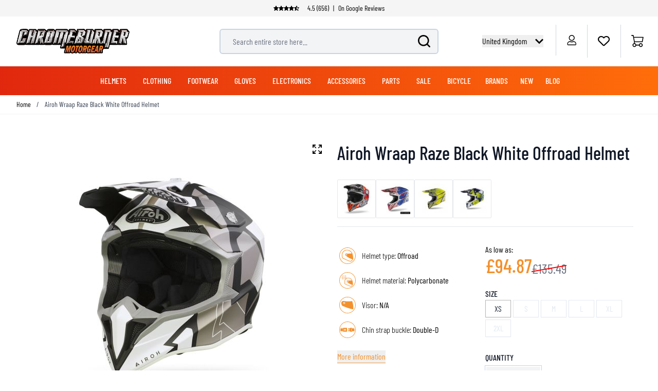

--- FILE ---
content_type: text/html; charset=UTF-8
request_url: https://www.chromeburner.com/gb/en/airoh-wraap-raze-black-white
body_size: 96434
content:
<!doctype html>
<html lang="en">
<head prefix="og: http://ogp.me/ns# fb: http://ogp.me/ns/fb# product: http://ogp.me/ns/product#">
    <meta charset="utf-8"/>
<meta name="title" content="Airoh Wraap Raze Black White"/>
<meta name="description" content="Find your Airoh Wraap Raze Black White at ChromeBurner. Great quality Airoh   - Quick order processing - Lowest prices guaranteed - Personal service"/>
<meta name="keywords" content="Airoh Wraap Raze Black White Offroad Helmet"/>
<meta name="robots" content="INDEX,FOLLOW"/>
<meta name="viewport" content="width=device-width, initial-scale=1"/>
<title>Airoh Wraap Raze Black White  - Chromeburner</title>
<link rel="preload" as="image" href="https://www.chromeburner.com/media/catalog/product/cache/1edb22ea9a482637ef3a9d592f2e211a/_/a/_airoh-wraap-raze-black-white_frontpage.jpg" />
<link rel="preload" as="style" href="https://www.chromeburner.com/static/version1762868899/frontend/ChromeBurner/default/en_GB/css/styles.css" />
<link rel="preload" as="style" href="https://www.chromeburner.com/static/version1762868899/frontend/ChromeBurner/default/en_GB/Paynl_Payment/css/payFastCheckout.css" />
<link rel="preload" as="script" href="https://www.chromeburner.com/static/version1762868899/frontend/ChromeBurner/default/en_GB/Smile_ElasticsuiteTracker/js/tracking.js" />
<link rel="preload" as="font" crossorigin="anonymous" href="https://www.chromeburner.com/static/version1762868899/frontend/ChromeBurner/default/en_GB/fonts/barlow-condensed-v12-latin-ext-300.woff2" />
<link rel="preload" as="font" crossorigin="anonymous" href="https://www.chromeburner.com/static/version1762868899/frontend/ChromeBurner/default/en_GB/fonts/barlow-condensed-v12-latin-ext-regular.woff2" />
<link rel="preload" as="font" crossorigin="anonymous" href="https://www.chromeburner.com/static/version1762868899/frontend/ChromeBurner/default/en_GB/fonts/barlow-condensed-v12-latin-ext-500.woff2" />
<link rel="preload" as="font" crossorigin="anonymous" href="https://www.chromeburner.com/static/version1762868899/frontend/ChromeBurner/default/en_GB/fonts/barlow-condensed-v12-latin-ext-600.woff2" />
<link rel="preload" as="font" crossorigin="anonymous" href="https://www.chromeburner.com/static/version1762868899/frontend/ChromeBurner/default/en_GB/fonts/barlow-condensed-v12-latin-ext-700.woff2" />
<link  rel="stylesheet" type="text/css"  media="all" href="https://www.chromeburner.com/static/version1762868899/frontend/ChromeBurner/default/en_GB/css/styles.css" />
<link  rel="stylesheet" type="text/css"  media="all" href="https://www.chromeburner.com/static/version1762868899/frontend/ChromeBurner/default/en_GB/Paynl_Payment/css/payFastCheckout.css" />
<script  type="text/javascript"  src="https://www.chromeburner.com/static/version1762868899/frontend/ChromeBurner/default/en_GB/Smile_ElasticsuiteTracker/js/tracking.js"></script>
<link  rel="icon" type="image/x-icon" href="https://www.chromeburner.com/media/favicon/default/chromeburner-icon-144x144.png" />
<link  rel="shortcut icon" type="image/x-icon" href="https://www.chromeburner.com/media/favicon/default/chromeburner-icon-144x144.png" />
            
<!--Custom Style-->

        <link rel="alternate" hreflang="en-gb" href="https://www.chromeburner.com/gb/en/airoh-wraap-raze-black-white" />
            <link rel="alternate" hreflang="en-US" href="https://www.chromeburner.com/airoh-wraap-raze-black-white" />
            <link rel="alternate" hreflang="en-ca" href="https://www.chromeburner.com/ca/en/airoh-wraap-raze-black-white" />
            <link rel="alternate" hreflang="fr-CA" href="https://www.chromeburner.com/ca/fr/airoh-wraap-raze-black-white" />
            <link rel="alternate" hreflang="en-au" href="https://www.chromeburner.com/au/en/airoh-wraap-raze-black-white" />
            <link rel="alternate" hreflang="es" href="https://www.chromeburner.com/latam/es/airoh-wraap-raze-black-white" />
            <link rel="alternate" hreflang="x-default" href="https://www.chromeburner.com/eu/en/airoh-wraap-raze-black-white" />
            <link rel="alternate" hreflang="nl" href="https://www.chromeburner.nl/airoh-wraap-raze-black-white" />
            <link rel="alternate" hreflang="de" href="https://www.chromeburner.com/de/de/airoh-wraap-raze-black-white" />
            <link rel="alternate" hreflang="fr" href="https://www.chromeburner.com/fr/fr/airoh-wraap-raze-black-white" />
            <link rel="alternate" hreflang="es-es" href="https://www.chromeburner.com/es/es/airoh-wraap-raze-black-white" />
            <link rel="alternate" hreflang="it" href="https://www.chromeburner.com/it/it/airoh-wraap-raze-black-white" />
            <link rel="alternate" hreflang="pl-pl" href="https://www.chromeburner.com/pl/pl/airoh-wraap-raze-black-white" />
    <meta property="og:locale" content="en_GB" />
<meta property="og:site_name" content="ChromeBurner" />
<meta property="og:type" content="website" />
<meta property="og:title" content="Airoh Wraap Raze Black White" />
<meta property="og:description" content="Find your Airoh Wraap Raze Black White at ChromeBurner. Great quality Airoh - Quick order processing - Lowest prices guaranteed - Personal service" />
<meta property="og:url" content="https://www.chromeburner.com/gb/en/airoh-wraap-raze-black-white" />
<meta property="og:image" content="https://www.chromeburner.com/media/catalog/product/cache/5abf7f4a424cb1833d2ba79da2ca364d/_/a/_airoh-wraap-raze-black-white_frontpage.jpg" />
<meta property="og:image:alt" content="Airoh Wraap Raze Black White Offroad Helmet" />
<meta property="og:image:width" content="265" />
<meta property="og:image:height" content="265" />
<meta name="twitter:card" content="summary_large_image" />
<meta name="twitter:title" content="Airoh Wraap Raze Black White" />
<meta name="twitter:description" content="Find your Airoh Wraap Raze Black White at ChromeBurner. Great quality Airoh - Quick order processing - Lowest prices guaranteed - Personal service" />
<meta name="twitter:url" content="https://www.chromeburner.com/gb/en/airoh-wraap-raze-black-white" />
<meta name="twitter:image" content="https://www.chromeburner.com/media/catalog/product/cache/5abf7f4a424cb1833d2ba79da2ca364d/_/a/_airoh-wraap-raze-black-white_frontpage.jpg" />
<meta name="twitter:image:alt" content="Airoh Wraap Raze Black White Offroad Helmet" />
<meta property="product:price:amount" content="94.867768595041" />

<script nonce="d3UzaDIyMm5mb3d3aWt3Yms4NWpheTdqNTJ2anpudmc=">
    window.YIREO_GOOGLETAGMANAGER2_ENABLED = true;
    (function (events) {
        const initYireoGoogleTagManager2 = function () {
            events.forEach(function (eventType) {
                window.removeEventListener(eventType, initYireoGoogleTagManager2);
            });

                        (function (w, d, s, l, i) {
                w[l] = w[l] || [];
                w[l].push({'gtm.start': new Date().getTime(), event: 'gtm.js'});
                var f = d.getElementsByTagName(s)[0],
                    j = d.createElement(s),
                    dl = l != 'dataLayer' ? '&l=' + l : '';
                j.async = true;
                j.src = 'https://www.googletagmanager.com' + '/gtm.js?id=' + i + dl;
                f.parentNode.insertBefore(j, f);
            })(window, document, 'script', 'dataLayer', 'GTM-5K3R6D89');
                    };

        events.forEach(function (eventType) {
            window.addEventListener(eventType, initYireoGoogleTagManager2, {once: true, passive: true})
        });
    })(['load', 'keydown', 'mouseover', 'scroll', 'touchstart', 'wheel']);

    </script>
<script>
    var BASE_URL = 'https://www.chromeburner.com/gb/en/';
    var THEME_PATH = 'https://www.chromeburner.com/static/version1762868899/frontend/ChromeBurner/default/en_GB';
    var COOKIE_CONFIG = {
        "expires": null,
        "path": "\u002F",
        "domain": ".chromeburner.com",
        "secure": true,
        "lifetime": "3600",
        "cookie_restriction_enabled": false    };
    var CURRENT_STORE_CODE = 'gb_en';
    var CURRENT_WEBSITE_ID = '3';

    window.hyva = window.hyva || {}

    window.cookie_consent_groups = window.cookie_consent_groups || {}
    window.cookie_consent_groups['necessary'] = true;

    window.cookie_consent_config = window.cookie_consent_config || {};
    window.cookie_consent_config['necessary'] = [].concat(
        window.cookie_consent_config['necessary'] || [],
        [
            'user_allowed_save_cookie',
            'form_key',
            'mage-messages',
            'private_content_version',
            'mage-cache-sessid',
            'last_visited_store',
            'section_data_ids'
        ]
    );
</script>
<script>
    'use strict';
    (function( hyva, undefined ) {

        function lifetimeToExpires(options, defaults) {

            const lifetime = options.lifetime || defaults.lifetime;

            if (lifetime) {
                const date = new Date;
                date.setTime(date.getTime() + lifetime * 1000);
                return date;
            }

            return null;
        }

        function generateRandomString() {

            const allowedCharacters = '0123456789abcdefghijklmnopqrstuvwxyzABCDEFGHIJKLMNOPQRSTUVWXYZ',
                length = 16;

            let formKey = '',
                charactersLength = allowedCharacters.length;

            for (let i = 0; i < length; i++) {
                formKey += allowedCharacters[Math.round(Math.random() * (charactersLength - 1))]
            }

            return formKey;
        }

        const sessionCookieMarker = {noLifetime: true}

        const cookieTempStorage = {};

        const internalCookie = {
            get(name) {
                const v = document.cookie.match('(^|;) ?' + name + '=([^;]*)(;|$)');
                return v ? v[2] : null;
            },
            set(name, value, days, skipSetDomain) {
                let expires,
                    path,
                    domain,
                    secure,
                    samesite;

                const defaultCookieConfig = {
                    expires: null,
                    path: '/',
                    domain: null,
                    secure: false,
                    lifetime: null,
                    samesite: 'lax'
                };

                const cookieConfig = window.COOKIE_CONFIG || {};

                expires = days && days !== sessionCookieMarker
                    ? lifetimeToExpires({lifetime: 24 * 60 * 60 * days, expires: null}, defaultCookieConfig)
                    : lifetimeToExpires(window.COOKIE_CONFIG, defaultCookieConfig) || defaultCookieConfig.expires;

                path = cookieConfig.path || defaultCookieConfig.path;
                domain = !skipSetDomain && (cookieConfig.domain || defaultCookieConfig.domain);
                secure = cookieConfig.secure || defaultCookieConfig.secure;
                samesite = cookieConfig.samesite || defaultCookieConfig.samesite;

                document.cookie = name + "=" + encodeURIComponent(value) +
                    (expires && days !== sessionCookieMarker ? '; expires=' + expires.toGMTString() : '') +
                    (path ? '; path=' + path : '') +
                    (domain ? '; domain=' + domain : '') +
                    (secure ? '; secure' : '') +
                    (samesite ? '; samesite=' + samesite : 'lax');
            },
            isWebsiteAllowedToSaveCookie() {
                const allowedCookies = this.get('user_allowed_save_cookie');
                if (allowedCookies) {
                    const allowedWebsites = JSON.parse(unescape(allowedCookies));

                    return allowedWebsites[CURRENT_WEBSITE_ID] === 1;
                }
                return false;
            },
            getGroupByCookieName(name) {
                const cookieConsentConfig = window.cookie_consent_config || {};
                let group = null;
                for (let prop in cookieConsentConfig) {
                    if (!cookieConsentConfig.hasOwnProperty(prop)) continue;
                    if (cookieConsentConfig[prop].includes(name)) {
                        group = prop;
                        break;
                    }
                }
                return group;
            },
            isCookieAllowed(name) {
                const cookieGroup = this.getGroupByCookieName(name);
                return cookieGroup
                    ? window.cookie_consent_groups[cookieGroup]
                    : this.isWebsiteAllowedToSaveCookie();
            },
            saveTempStorageCookies() {
                for (const [name, data] of Object.entries(cookieTempStorage)) {
                    if (this.isCookieAllowed(name)) {
                        this.set(name, data['value'], data['days'], data['skipSetDomain']);
                        delete cookieTempStorage[name];
                    }
                }
            }
        };

        hyva.getCookie = (name) => {
            const cookieConfig = window.COOKIE_CONFIG || {};

            if (cookieConfig.cookie_restriction_enabled && ! internalCookie.isCookieAllowed(name)) {
                return cookieTempStorage[name] ? cookieTempStorage[name]['value'] : null;
            }

            return internalCookie.get(name);
        }

        hyva.setCookie = (name, value, days, skipSetDomain) => {
            const cookieConfig = window.COOKIE_CONFIG || {};

            if (cookieConfig.cookie_restriction_enabled && ! internalCookie.isCookieAllowed(name)) {
                cookieTempStorage[name] = {value, days, skipSetDomain};
                return;
            }
            return internalCookie.set(name, value, days, skipSetDomain);
        }


        hyva.setSessionCookie = (name, value, skipSetDomain) => {
            return hyva.setCookie(name, value, sessionCookieMarker, skipSetDomain)
        }

        hyva.getBrowserStorage = () => {
            const browserStorage = window.localStorage || window.sessionStorage;
            if (!browserStorage) {
                console.warn('Browser Storage is unavailable');
                return false;
            }
            try {
                browserStorage.setItem('storage_test', '1');
                browserStorage.removeItem('storage_test');
            } catch (error) {
                console.warn('Browser Storage is not accessible', error);
                return false;
            }
            return browserStorage;
        }

        hyva.postForm = (postParams) => {
            const form = document.createElement("form");

            let data = postParams.data;

            if (! postParams.skipUenc && ! data.uenc) {
                data.uenc = btoa(window.location.href);
            }
            form.method = "POST";
            form.action = postParams.action;

            Object.keys(postParams.data).map(key => {
                const field = document.createElement("input");
                field.type = 'hidden'
                field.value = postParams.data[key];
                field.name = key;
                form.appendChild(field);
            });

            const form_key = document.createElement("input");
            form_key.type = 'hidden';
            form_key.value = hyva.getFormKey();
            form_key.name="form_key";
            form.appendChild(form_key);

            document.body.appendChild(form);

            form.submit();
        }

        hyva.getFormKey = function () {
            let formKey = hyva.getCookie('form_key');

            if (!formKey) {
                formKey = generateRandomString();
                hyva.setCookie('form_key', formKey);
            }

            return formKey;
        }

        hyva.formatPrice = (value, showSign, options = {}) => {
            const groupSeparator = options.groupSeparator;
            const decimalSeparator = options.decimalSeparator
            delete options.groupSeparator;
            delete options.decimalSeparator;
            const formatter = new Intl.NumberFormat(
                'en\u002DGB',
                Object.assign({
                    style: 'currency',
                    currency: 'GBP',
                    signDisplay: showSign ? 'always' : 'auto'
                }, options)
            );
            return (typeof Intl.NumberFormat.prototype.formatToParts === 'function') ?
                formatter.formatToParts(value).map(({type, value}) => {
                    switch (type) {
                        case 'currency':
                            return '\u00A3' || value;
                        case 'minusSign':
                            return '- ';
                        case 'plusSign':
                            return '+ ';
                        case 'group':
                            return groupSeparator !== undefined ? groupSeparator : value;
                        case 'decimal':
                            return decimalSeparator !== undefined ? decimalSeparator : value;
                        default :
                            return value;
                    }
                }).reduce((string, part) => string + part) :
                formatter.format(value);
        }

        const formatStr = function (str, nStart) {
            const args = Array.from(arguments).slice(2);

            return str.replace(/(%+)([0-9]+)/g, (m, p, n) => {
                const idx = parseInt(n) - nStart;

                if (args[idx] === null || args[idx] === void 0) {
                    return m;
                }
                return p.length % 2
                    ? p.slice(0, -1).replace('%%', '%') + args[idx]
                    : p.replace('%%', '%') + n;
            })
        }

        hyva.str = function (string) {
            const args = Array.from(arguments);
            args.splice(1, 0, 1);

            return formatStr.apply(undefined, args);
        }

        hyva.strf = function () {
            const args = Array.from(arguments);
            args.splice(1, 0, 0);

            return formatStr.apply(undefined, args);
        }

        /**
         * Take a html string as `content` parameter and
         * extract an element from the DOM to replace in
         * the current page under the same selector,
         * defined by `targetSelector`
         */
        hyva.replaceDomElement = (targetSelector, content) => {
            // Parse the content and extract the DOM node using the `targetSelector`
            const parser = new DOMParser();
            const doc = parser.parseFromString(content, 'text/html');
            const contentNode = doc.querySelector(targetSelector);

            // Bail if content can't be found
            if (!contentNode) {
                return;
            }

            hyva.activateScripts(contentNode)

            // Replace the old DOM node with the new content
            document.querySelector(targetSelector).replaceWith(contentNode);

            // Reload customerSectionData and display cookie-messages if present
            window.dispatchEvent(new CustomEvent("reload-customer-section-data"));
            hyva.initMessages();
        }

        hyva.activateScripts = (contentNode) => {
            // Extract all the script tags from the content.
            // Script tags won't execute when inserted into a dom-element directly,
            // therefore we need to inject them to the head of the document.
            const tmpScripts = contentNode.getElementsByTagName('script');

            if (tmpScripts.length > 0) {
                // Push all script tags into an array
                // (to prevent dom manipulation while iterating over dom nodes)
                const scripts = [];
                for (let i = 0; i < tmpScripts.length; i++) {
                    scripts.push(tmpScripts[i]);
                }

                // Iterate over all script tags and duplicate+inject each into the head
                for (let i = 0; i < scripts.length; i++) {
                    let script = document.createElement('script');
                    script.innerHTML = scripts[i].innerHTML;

                    document.head.appendChild(script);

                    // Remove the original (non-executing) node from the content
                    scripts[i].parentNode.removeChild(scripts[i]);
                }
            }
            return contentNode;
        }

        const replace = {['+']: '-', ['/']: '_', ['=']: ','};
        hyva.getUenc = () => btoa(window.location.href).replace(/[+/=]/g, match => replace[match]);

        let currentTrap;

        const focusableElements = (rootElement) => {
            const selector = 'button, [href], input, select, textarea, details, [tabindex]:not([tabindex="-1"]';
            return Array.from(rootElement.querySelectorAll(selector))
                .filter(el => {
                    return el.style.display !== 'none'
                        && !el.disabled
                        && el.tabIndex !== -1
                        && (el.offsetWidth || el.offsetHeight || el.getClientRects().length)
                })
        }

        const focusTrap = (e) => {
            const isTabPressed = e.key === 'Tab' || e.keyCode === 9;
            if (!isTabPressed) return;

            const focusable = focusableElements(currentTrap)
            const firstFocusableElement = focusable[0]
            const lastFocusableElement = focusable[focusable.length - 1]

            e.shiftKey
                ? document.activeElement === firstFocusableElement && (lastFocusableElement.focus(), e.preventDefault())
                : document.activeElement === lastFocusableElement && (firstFocusableElement.focus(), e.preventDefault())
        };

        hyva.releaseFocus = (rootElement) => {
            if (currentTrap && (!rootElement || rootElement === currentTrap)) {
                currentTrap.removeEventListener('keydown', focusTrap)
                currentTrap = null
            }
        }
        hyva.trapFocus = (rootElement) => {
            if (!rootElement) return;
            hyva.releaseFocus()
            currentTrap = rootElement
            rootElement.addEventListener('keydown', focusTrap)
            const firstElement = focusableElements(rootElement)[0]
            firstElement && firstElement.focus()
        }

                hyva.alpineInitialized = (fn) => window.addEventListener('alpine:initialized', fn, {once: true})
                window.addEventListener('user-allowed-save-cookie', () => internalCookie.saveTempStorageCookies())

    }( window.hyva = window.hyva || {} ));
</script>
<script>
    if (!window.IntersectionObserver) {
        window.IntersectionObserver = function (callback) {
            this.observe = el => el && callback(this.takeRecords());
            this.takeRecords = () => [{isIntersecting: true, intersectionRatio: 1}];
            this.disconnect = () => {};
            this.unobserve = () => {};
        }
    }
</script>
<meta property="product:price:currency"
      content="GBP"/>
</head>
<body id="html-body" class="catalog-product-view product-airoh-wraap-raze-black-white categorypath-helmets-brands-airoh category-airoh page-layout-1column">

<script>
    window.fastCheckoutMinicart = false;
    window.fastCheckoutModalEnabled = true;
</script><noscript><iframe src="https://www.googletagmanager.com/ns.html?id=GTM-5K3R6D89" height="0" width="0" style="display:none;visibility:hidden"></iframe></noscript>
<input name="form_key" type="hidden" value="pcu5q39bYVGblOYx" /><script nonce="d3UzaDIyMm5mb3d3aWt3Yms4NWpheTdqNTJ2anpudmc=">
    function yireoGoogleTagManager2Pusher(eventData, message, callback) {
        window.YIREO_GOOGLETAGMANAGER2_PAST_EVENTS = window.YIREO_GOOGLETAGMANAGER2_PAST_EVENTS || [];

        function doCallback(cb) {
            if (undefined === cb) {
                return;
            }

            cb();
        }

        
        const copyEventData = Object.assign({}, eventData);
        let metaData = {};
        if (copyEventData.meta) {
            metaData = copyEventData.meta;
            delete copyEventData.meta;
        }

        const eventHash = btoa(encodeURIComponent(JSON.stringify(copyEventData)));
        if (window.YIREO_GOOGLETAGMANAGER2_PAST_EVENTS.includes(eventHash)) {
            yireoGoogleTagManager2Logger('Warning: Event already triggered', eventData);
            doCallback(callback);
            return;
        }

        if (metaData && metaData.allowed_pages && metaData.allowed_pages.length > 0
            && false === metaData.allowed_pages.some(page => window.location.pathname.includes(page))) {
            yireoGoogleTagManager2Logger('Warning: Skipping event, not in allowed pages', window.location.pathname, eventData);
            doCallback(callback);
            return;
        }

        if (!message) {
            message = 'push (unknown) [unknown]';
        }

        yireoGoogleTagManager2Logger(message, eventData);
        window.dataLayer = window.dataLayer || [];

        if (eventData.ecommerce) {
            window.dataLayer.push({ecommerce: null});
        }

        try {
            window.dataLayer.push(eventData);
            window.YIREO_GOOGLETAGMANAGER2_PAST_EVENTS.push(eventHash);
        } catch(error) {
            doCallback(callback);
        }

        doCallback(callback);
    }
</script>
<script nonce="d3UzaDIyMm5mb3d3aWt3Yms4NWpheTdqNTJ2anpudmc=">
    function yireoGoogleTagManager2Logger(...args) {
        const debug = window.YIREO_GOOGLETAGMANAGER2_DEBUG || false;
        if (false === debug) {
            return;
        }

        var color = 'gray';
        if (args[0].toLowerCase().startsWith('push')) {
            color = 'green';
        }

        if (args[0].toLowerCase().startsWith('warning')) {
            color = 'orange';
        }

        var css = 'color:white; background-color:' + color + '; padding:1px;'
        console.log('%cYireo_GoogleTagManager2', css, ...args);
    }
</script>
<div class="page-wrapper">
<button
    x-data="{
        show: false,
        checkVisibility() {
            this.show = window.scrollY > window.innerHeight;
        },
        setBottomMargin() {
            const actionBarHeight = document.getElementById('action-bar').offsetHeight;
            this.$root.style.marginBottom = (window.matchMedia('(max-width: 1024px)').matches ? actionBarHeight : 0) + 'px';
        }
    }"
    x-show="show"
    x-init="checkVisibility(); setBottomMargin()"
    @click="window.scrollTo({top: 0, behavior: 'smooth'})"
    @scroll.throttle.window="checkVisibility()"
    @resize.debounce.window="setBottomMargin()"
    x-cloak
    class="fixed right-5 bottom-10 z-40 w-14 h-14 rounded-full hover:shadow-xl"
    aria-label="Scroll to top"
>
    <svg xmlns="http://www.w3.org/2000/svg" enable-background="new 0 0 500 500" version="1.1" viewBox="0 0 500 500" xml:space="preserve" class="w-14 h-14" width="24" height="24" role="img">
<style type="text/css">
	.st0{fill:url(#SVGID_1_);}
	.st1{display:none;fill:url(#SVGID_2_);}
	.st2{display:none;fill:none;stroke:url(#SVGID_3_);stroke-width:3;stroke-miterlimit:10;}
	.st3{display:none;}
	.st4{fill:none;stroke:#FFFFFF;stroke-width:7.236;stroke-miterlimit:10;}
	.st5{display:inline;fill:none;stroke:#FFFFFF;stroke-width:7.236;stroke-linecap:round;stroke-miterlimit:10;}
	.st6{display:inline;fill:none;stroke:#FFFFFF;stroke-width:60;stroke-miterlimit:10;}
	.st7{display:inline;fill:none;stroke:#FFFFFF;stroke-width:18;stroke-linecap:round;stroke-miterlimit:10;}
	.st8{display:inline;}
	.st9{fill:#FFFFFF;}
	.st10{display:inline;fill:none;stroke:#FFFFFF;stroke-width:25;stroke-linecap:round;stroke-miterlimit:10;}
	.st11{fill:none;stroke:#FFFFFF;stroke-width:25;stroke-linecap:round;stroke-miterlimit:10;}
</style>
  <g id="circle" transform="matrix(1.4309 0 0 1.4141 -107.21 -102.34)">
	<linearGradient id="SVGID_1_" x1="379.46" x2="75.457" y1="301.09" y2="181.12" gradientUnits="userSpaceOnUse">
		<stop stop-color="#E62A2B" offset="0"/>
    <stop stop-color="#F3912D" offset=".958"/>
	</linearGradient>
    <circle class="st0" cx="250" cy="250" r="174.88" fill="url(#SVGID_1_)"/>
    <linearGradient id="SVGID_2_" x1="75.08" x2="424.92" y1="250" y2="250" gradientUnits="userSpaceOnUse">
		<stop stop-color="#F79239" offset=".1226"/>
      <stop stop-color="#F3912D" offset=".958"/>
	</linearGradient>
    <circle class="st1" cx="250" cy="250" r="174.88" fill="url(#SVGID_2_)"/>

    <linearGradient id="SVGID_3_" x1="126.3" x2="478.54" y1="218.3" y2="218.3" gradientTransform="matrix(.9754 -.2204 .2204 .9754 -92.205 104.6)" gradientUnits="userSpaceOnUse">
		<stop stop-color="#404041" offset="0"/>
      <stop stop-color="#929497" offset=".2765"/>
      <stop stop-color="#F1F1F2" offset=".5028"/>
      <stop stop-color="#CDCED0" offset=".5993"/>
      <stop stop-color="#929497" offset=".7402"/>
      <stop stop-color="#404041" offset="1"/>
	</linearGradient>
    <circle class="st2" cx="250.89" cy="250.88" r="174.62" stroke="url(#SVGID_3_)"/>
</g>
  <g class="st3">
	<path class="st4" d="m251.09 138.43c-0.66-1.03-1.75-1.03-2.41 0l-52.33 81.68c-1.07 1.67-0.32 4.54 1.2 4.54 0 0 26.58-6.38 26.86-4.52 0.42 2.78 0.69 127.87 0.69 127.87 0 1.47 0.76 2.66 1.7 2.66l46.42 0.2c0.94 0 1.71-1.19 1.71-2.66 0 0 0.27-125.09 0.69-127.87 0.28-1.87 26.83 4.68 26.83 4.68 1.52 0.02-51.36-86.58-51.36-86.58z"/>
    <polyline class="st5" points="133.2 327.01 250 210.21 366.8 327.01"/>
    <line class="st5" x1="133.2" x2="366.8" y1="163.43" y2="163.43"/>
</g>
  <g class="st3">
	<polyline class="st6" points="83.09 335.09 248.72 169.46 418.15 338.89"/>
</g>
  <g class="st3">
	<polyline class="st7" points="138.65 339.09 235.81 241.94 333.18 339.31"/>
    <polyline class="st7" points="138.65 227.02 235.81 129.86 333.18 227.23"/>
</g>
  <g class="st3">
	<g class="st8">
		<polygon class="st9" points="249.46 116.74 125.05 250 124.26 250.84 157.74 278.13 249.46 179.88 341.62 278.6 342.09 278.6 375.3 251.53"/>
	</g>
</g>
  <g transform="matrix(1.4309 0 0 1.4141 -107.21 -102.34)">
	<g class="st3">
		<line class="st10" x1="250" x2="250" y1="214.73" y2="336.41"/>
    <line class="st10" x1="250" x2="312.29" y1="214.73" y2="277.01"/>
    <line class="st10" x1="250" x2="187.71" y1="214.73" y2="277.01"/>
	</g>
    <line class="st11" x1="191.67" x2="309.07" y1="179.52" y2="179.52"/>

    <path class="st9" d="m241.5 214.54-58.37 58.37c-5.01 5.01-4.67 12.24-0.94 16.96 2.24 2.83 5.69 4.76 9.94 4.76l57.67-37.71 58.96 37.71c11.33 0 17.01-13.69 9.01-21.71l-58.25-58.37c-4.98-4.98-13.04-4.98-18.02-0.01z"/>

    <line class="st11" x1="250.44" x2="250.44" y1="230.5" y2="332.68"/>
</g>
<title>button-back-to-top</title></svg>
</button>
<header class="page-header"><script>
    function initHeader() {
        return {
            searchOpen: false,
            cart: {},
            open: true,
            startTouch: 0,
            collapseHeader: false,
            isMobile: false,
            getData(data) {
                if (data.cart) {
                    this.cart = data.cart
                }
            },
            headerBehaviour() {
                if (!this.isMobile) return false
                document.documentElement.scrollTop > 150 && document.documentElement.scrollTop >= this.startTouch
                    ? this.collapseHeader = true
                    : this.collapseHeader = false
            },
            headerEndBehavior() {
                if (document.documentElement.scrollTop < this.startTouch) this.collapseHeader = false
            },
            checkIsMobileResolution(element) {
                //don't programatically change padding height -> cls
                /*let headerHeight = element.parentElement.offsetHeight,
                    uspHeight = element.parentElement.querySelector('.usps-header').offsetHeight
                element.parentElement.closest('.page-wrapper').style.paddingTop = headerHeight + 'px'
                this.isMobile = window.outerWidth < 1024*/
            },
            openCartAndReloadCustomerData() {
                hyva.setCookie('mage-cache-sessid', '', -1, true);
                window.dispatchEvent(new CustomEvent("product-addtocart-success"));
            }
        }
    }
</script>
<div id="page-header"
     x-data="initHeader()"
     x-init="checkIsMobileResolution($root)"
     @keydown.window.escape="searchOpen = false;"
     @private-content-loaded.window="getData(event.detail.data)"
     @resize.window.debounce="checkIsMobileResolution($root)"
     @visibilitychange.window.debounce="checkIsMobileResolution($root)"
     @touchstart.window="startTouch = document.documentElement.scrollTop"
     @touchmove.window="headerBehaviour()"
     @touchend.window="headerEndBehavior()">
    <div class="usps-header" data-content-type="html" data-appearance="default" data-element="main" data-decoded="true"><div class="usps-messages-wrapper" x-data="initUsps()" x-init="setAnimation($data)">
  <div class="trustpilot"
      :class="active === 1 ? 'active set-animation' : ''">
      <a href='' title="Check our Google Reviews" target="_blank" rel="nofollow"></a>
      <div class="icons"
          x-data="{
              icons: false
          }"
          x-init="$nextTick(() => { icons = true })">
          <template x-if="icons"><object type="image/svg+xml"  title="Trustpilot review star" data="/media/svg/trustpilot-star.svg"></template>    
          <template x-if="icons"><object type="image/svg+xml"  title="Trustpilot review star" data="/media/svg/trustpilot-star.svg"></template>
          <template x-if="icons"><object type="image/svg+xml"  title="Trustpilot review star" data="/media/svg/trustpilot-star.svg"></template>
          <template x-if="icons"><object type="image/svg+xml"  title="Trustpilot review star" data="/media/svg/trustpilot-star.svg"></template>
          <template x-if="icons"><object type="image/svg+xml"  title="Trustpilot review star" data="/media/svg/trustpilot-star-half.svg"></template>                    
        </div>      
       4.5 (656) <span>|</span> On Google Reviews  
  </div>
  <!-- [ CONTENT BLOCKS ] -->  
  <div :class="active === 2 ? 'active set-animation' : ''">Many items ready to ship from our own warehouse</div>
  <div :class="active === 3 ? 'active set-animation' : ''">More than 90 brands</div>
  <div :class="active === 4 ? 'active set-animation' : ''">100 days return policy</div>
  <!-- [ CONTENT BLOCKS ] -->  
</div>

<script>
  function initUsps() {              
      return {
          active: 1,
          elements: 0,        
          setAnimation(element) {
            this.elements = element.$el.childElementCount
            setInterval(() => {                  
                this.active === this.elements ? this.active = 1 : this.active += 1
            }, 8000);
          }
      }
  }
</script></div>    <div class="relative flex flex-wrap items-center justify-center w-full border-b border-blueishmobile-menu
                  lg:flex-nowrap lg:py-2 lg:justify-between">
        <div :class="{'header-hide-animation' : collapseHeader}"
             class="top-wrapper">
            <!--Logo-->
            <div @toggle-mobile-menu.window="open = !$event.detail.open"
     x-show="open"
     class="logo-wrapper order-1 object-center mr-auto pl-4 sm:w-auto sm:pb-0 lg:pl-8 lg:order-1 lg:left">
    <a class="items-center left text-xl font-medium tracking-wide text-gray-800
        no-underline hover:no-underline font-title"
       href="https://www.chromeburner.com/gb/en/"
       title="Chromeburner"
       aria-label="store logo">
        <img src="https://www.chromeburner.com/media/logo/default/logo.png"
             title="Chromeburner"
             alt="Chromeburner"
            width="189"            height="64"             class="max-h-8 w-auto my-3 lg:my-0 lg:max-h-12"
        />
    </a>
</div>
            
<div x-data="initChangeCountryModal()"
     @toggle-mobile-menu.window="show = !$event.detail.open;"
     x-show="show"
     class="w-auto absolute right-0 top-4 lg:top-auto order-3 flex justify-end ml-auto pr-4 lg:relative z-10"
>
    <div class="relative inline-block text-left">
        <div>
            <button @click.prevent="toggleCountryModal(!open)"
                    @click.outside="toggleCountryModal(false)"
                    @keydown.window.escape="toggleCountryModal(false)"
                    type="button"
                    class="flex focus:outline-none"
                    aria-haspopup="true"
                    aria-expanded="true"
            >
                <div class="lg:hidden uppercase">
                    gb                </div>
                <div class="hidden lg:block">
                    United Kingdom                </div>
                <div :class="open && 'text-cborange'" class="flex self-center ml-1 lg:ml-2">
                    <svg viewBox="0 0 24 24" class="h-4 w-4 ml-2 rotate-90 fill-current" width="24" height="24" role="img">
<path d="M5 3l3.057-3 11.943 12-11.943 12-3.057-3 9-9z"/>
<title>chevron-right</title></svg>
                </div>
            </button>
        </div>
        <nav x-cloak=""
             x-show="open"
             x-transition:enter="transition ease-out duration-100"
             x-transition:enter-start="opacity-0"
             x-transition:enter-end="opacity-100"
             x-transition:leave="transition ease-in duration-100"
             x-transition:leave-start="opacity-100"
             x-transition:leave-end="opacity-0"
             class="flex flex-col fixed lg:absolute inset-0 lg:top-8 lg:right-0 lg:bottom-auto lg:left-auto z-10 lg:w-44 lg:rounded-b-md lg:overflow-hidden lg:shadow bg-white"
             style="display: none;"
        >
            <div class="shrink-0 lg:hidden relative p-4 bg-container-darker">
                <div class="text-center font-medium uppercase">
                    Choose your country                </div>
                <button
                    @click.prevent="toggleCountryModal(!open)"
                    @click.outside="toggleCountryModal(false)"
                    @keydown.window.escape="toggleCountryModal(false)"
                    class="absolute right-4 top-1/2 -translate-y-1/2">
                    <svg fill="none" viewBox="0 0 24 24" stroke="currentColor" class="flex self-center h-5 w-5" width="24" height="24" role="img">
  <path d="M21.261 2.22a.748.748 0 00-1.057 0l-8.464 8.463-8.463-8.464a.748.748 0 10-1.058 1.058l8.464 8.463-8.464 8.464a.748.748 0 101.058 1.057l8.463-8.463 8.464 8.463a.748.748 0 101.057-1.057l-8.463-8.464 8.463-8.463a.748.748 0 000-1.058z" stroke-width="1"/>
<title>cross</title></svg>
                </button>
            </div>

            <div role="menu" aria-orientation="vertical" aria-labelledby="options-menu"
                 class="grow p-4 lg:p-0 overflow-y-auto">
                                    <a href="https://www.chromeburner.com/airoh-wraap-raze-black-white"
                           class="flex lg:block items-center justify-between py-2 lg:px-2 border-b last:border-b-0 border-b-container lg:hover:bg-container text-lg lg:text-sm lg:text-center font-medium lg:font-normal"
                    >
                        English - Worldwide                    </a>
                                    <a href="https://www.chromeburner.com/ca/en/airoh-wraap-raze-black-white"
                           class="flex lg:block items-center justify-between py-2 lg:px-2 border-b last:border-b-0 border-b-container lg:hover:bg-container text-lg lg:text-sm lg:text-center font-medium lg:font-normal"
                    >
                        English - Canada                    </a>
                                    <a href="https://www.chromeburner.com/ca/fr/airoh-wraap-raze-black-white"
                           class="flex lg:block items-center justify-between py-2 lg:px-2 border-b last:border-b-0 border-b-container lg:hover:bg-container text-lg lg:text-sm lg:text-center font-medium lg:font-normal"
                    >
                        Français - Canada                    </a>
                                    <a href="https://www.chromeburner.com/au/en/airoh-wraap-raze-black-white"
                           class="flex lg:block items-center justify-between py-2 lg:px-2 border-b last:border-b-0 border-b-container lg:hover:bg-container text-lg lg:text-sm lg:text-center font-medium lg:font-normal"
                    >
                        English - Australia                    </a>
                                    <a href="https://www.chromeburner.com/latam/es/airoh-wraap-raze-black-white"
                           class="flex lg:block items-center justify-between py-2 lg:px-2 border-b last:border-b-0 border-b-container lg:hover:bg-container text-lg lg:text-sm lg:text-center font-medium lg:font-normal"
                    >
                        Español - Mexico                    </a>
                                    <a href="https://www.chromeburner.com/eu/en/airoh-wraap-raze-black-white"
                           class="flex lg:block items-center justify-between py-2 lg:px-2 border-b last:border-b-0 border-b-container lg:hover:bg-container text-lg lg:text-sm lg:text-center font-medium lg:font-normal"
                    >
                        English - Europe                    </a>
                                    <a href="https://www.chromeburner.nl/airoh-wraap-raze-black-white"
                           class="flex lg:block items-center justify-between py-2 lg:px-2 border-b last:border-b-0 border-b-container lg:hover:bg-container text-lg lg:text-sm lg:text-center font-medium lg:font-normal"
                    >
                        Nederland                    </a>
                                    <a href="https://www.chromeburner.com/de/de/airoh-wraap-raze-black-white"
                           class="flex lg:block items-center justify-between py-2 lg:px-2 border-b last:border-b-0 border-b-container lg:hover:bg-container text-lg lg:text-sm lg:text-center font-medium lg:font-normal"
                    >
                        Deutschland                    </a>
                                    <a href="https://www.chromeburner.com/fr/fr/airoh-wraap-raze-black-white"
                           class="flex lg:block items-center justify-between py-2 lg:px-2 border-b last:border-b-0 border-b-container lg:hover:bg-container text-lg lg:text-sm lg:text-center font-medium lg:font-normal"
                    >
                        France                    </a>
                                    <a href="https://www.chromeburner.com/it/it/airoh-wraap-raze-black-white"
                           class="flex lg:block items-center justify-between py-2 lg:px-2 border-b last:border-b-0 border-b-container lg:hover:bg-container text-lg lg:text-sm lg:text-center font-medium lg:font-normal"
                    >
                        Italia                    </a>
                                    <a href="https://www.chromeburner.com/es/es/airoh-wraap-raze-black-white"
                           class="flex lg:block items-center justify-between py-2 lg:px-2 border-b last:border-b-0 border-b-container lg:hover:bg-container text-lg lg:text-sm lg:text-center font-medium lg:font-normal"
                    >
                        España                    </a>
                                    <a href="https://www.chromeburner.com/pl/pl/airoh-wraap-raze-black-white"
                           class="flex lg:block items-center justify-between py-2 lg:px-2 border-b last:border-b-0 border-b-container lg:hover:bg-container text-lg lg:text-sm lg:text-center font-medium lg:font-normal"
                    >
                        Poland                    </a>
                                    <a href="https://www.chromeburner.com/cn/cn/airoh-wraap-raze-black-white"
                           class="flex lg:block items-center justify-between py-2 lg:px-2 border-b last:border-b-0 border-b-container lg:hover:bg-container text-lg lg:text-sm lg:text-center font-medium lg:font-normal"
                    >
                        中文                    </a>
                            </div>
        </nav>
    </div>
</div>

<script>
    'use strict';

    function initChangeCountryModal() {
        return {
            show: true,
            open: false,
            checkIsMobileResolution() {
                return window.outerWidth < 1024
            },
            toggleCountryModal(newStatus) {
                this.open = newStatus;
                if(this.checkIsMobileResolution()) {
                    if (this.open) {
                        document.body.classList.add('overflow-y-hidden', 'prevent-scroll');
                    } else {
                        document.body.classList.remove('overflow-y-hidden', 'prevent-scroll');
                    }
                }
            }
        }
    }
</script>
        </div>
        <div x-data
             class="flex w-full mx-auto order-5 grow border-t shadow-sm
               md:w-1/3
               lg:z-40 lg:absolute lg:border-t-0 lg:shadow-none lg:max-w-[800px]"
             id="search-content">
            
<script>
    function initMiniSearchComponent() {
        "use strict";

        return {
            show:false,
            formSelector: "#search_mini_form",
            url: "https://www.chromeburner.com/gb/en/search/ajax/suggest/",
            destinationSelector: "#search_autocomplete",
            templates: {"term":{"title":"Search terms","template":"Hyva_SmileElasticsuite::core\/autocomplete\/term.phtml"},"product":{"title":"Products","template":"Hyva_SmileElasticsuite::catalog\/autocomplete\/product.phtml"},"category":{"title":"Categories","template":"Hyva_SmileElasticsuite::catalog\/autocomplete\/category.phtml"},"product_attribute":{"title":"Attributes","template":"Hyva_SmileElasticsuite::catalog\/autocomplete\/product_attribute.phtml","titleRenderer":"renderEsAutocompleteTitleAttribute"},"cms_page":{"title":"Cms page","template":"Hyva_SmileElasticsuite::cms-search\/autocomplete\/cms.phtml"}},
            priceFormat: {"pattern":"\u00a3%s","precision":2,"requiredPrecision":2,"decimalSymbol":".","groupSymbol":",","groupLength":3,"integerRequired":false},
            minSearchLength: 2,
            searchResultsByType: {},
            currentRequest: null,
            open: false,

            /**
             * Get search results.
             */
            getSearchResults: function () {
                let value = document.querySelector('#search').value.trim();

                if (value.length < parseInt(this.minSearchLength, 10)) {
                    this.searchResultsByType = [];
                    this.show = false;
                    return false;
                }

                let url = this.url + '?' + new URLSearchParams({
                    q: document.querySelector('#search').value,
                    _: Date.now()
                }).toString();

                if (this.currentRequest !== null) {
                    this.currentRequest.abort();
                }
                this.currentRequest = new AbortController();

                fetch(url, {
                    method: 'GET',
                    signal: this.currentRequest.signal,
                }).then((response) => {
                    if (response.ok) {
                        return response.json();
                    }
                }).then((data)  => {
                    this.show = data.length > 0;

                    this.searchResultsByType = data.reduce((acc, result) => {
                        if (! acc[result.type]) acc[result.type] = [];
                        acc[result.type].push(result);
                        return acc;
                    }, {});
                }).catch((error) => {
                    ;
                });
            },
            toggleMobileMenu(dispatch) {
                let openState = !this.open
                openState
                    ? document.querySelector('.page-wrapper').classList.add('overflow-y-hidden', 'prevent-scroll')
                    : document.querySelector('.page-wrapper').classList.remove('overflow-y-hidden', 'prevent-scroll')
                dispatch('toggle-mobile-menu', { open: openState })
                this.open = openState;
            }
        }
    }
</script>
<div id="elasticsuite-search-container" class="flex flex-row mx-auto search-wrapper lg:py-2 w-full" x-show="true">
    <div class="mx-auto text-black w-full" x-data="initMiniSearchComponent()" @click.outside="show = false">
        <div class="flex items-baseline justify-between menu-icon">
            <div class="flex w-full">
                <a @click="toggleMobileMenu($dispatch)"
                   class="flex items-center justify-center cursor-pointer"
                   :class="{ 'ml-auto': open }">
                    <svg class="hidden w-12 h-12 p-3 fill-current"
                         :class="{ 'hidden' : !open, 'block': open }"
                         xmlns="http://www.w3.org/2000/svg" width="20" height="20"
                         viewBox="0 0 20 20">
                        <path fill-rule="evenodd" clip-rule="evenodd"
                              d="M18.278 16.864a1 1 0 0 1-1.414 1.414l-4.829-4.828-4.828 4.828a1 1 0 0
                          1-1.414-1.414l4.828-4.829-4.828-4.828a1 1 0 0 1 1.414-1.414l4.829 4.828
                          4.828-4.828a1 1 0 1 1 1.414 1.414l-4.828 4.829 4.828 4.828z">
                        </path>
                    </svg>
                    <svg class="block w-12 h-12 p-3 fill-current lg:hidden border-r border-blueish"
                         :class="{ 'hidden' : open, 'block': !open }"
                         xmlns="http://www.w3.org/2000/svg" width="20" height="20"
                         viewBox="0 0 20 20">
                        <path
                            d="M0 3h20v2H0V3zm0 6h20v2H0V9zm0 6h20v2H0v-2z">
                        </path>
                    </svg>
                </a>
                <form class="form minisearch w-full" id="search_mini_form" action="https://www.chromeburner.com/gb/en/catalogsearch/result/" method="get" role="search">
                    <div class="relative">
                        <label class="sr-only" for="search">
                            Search&#x20;entire&#x20;store&#x20;here...                        </label>
                        <input id="search"
                               x-on:input.debounce="getSearchResults()"
                               x-ref="searchInput"
                               type="search"
                               class="w-full h-[49px] py-2 pr-[44px] pl-6 transition appearance-none text-base font-normal border-0 !ring-0 !ring-transparent focus:outline-none focus:!border-black lg:bg-gray-100 lg:py-4 lg:rounded-md lg:!border-blueish lg:text-base lg:border-2 lg:focus:!border-2"
                               autocapitalize="off" autocomplete="off" autocorrect="off"
                               name="q"
                               value=""
                               placeholder="Search&#x20;entire&#x20;store&#x20;here..."
                               maxlength="128"
                               @search-open.window.debounce.10="
                                    $root.focus();
                                    $root.select();
                               "
                        />
                        <button type="submit" class="absolute top-1/2 right-4 -translate-y-1/2">
                            <svg xmlns="http://www.w3.org/2000/svg" viewBox="0 0 20 20" class="h-4 lg:h-6 w-4 lg:w-6 fill-current" width="24" height="24" role="img">
<path d="M19.6679 18.1085L16.0788 14.5457C18.8811 10.9579 18.5864 5.84813 15.3652 2.62884C13.6692 0.933843 11.4063 0 8.99786 0C6.5882 0 4.32646 0.933892 2.63049 2.62884C0.934428 4.32384 0 6.58526 0 8.99222C0 11.4004 0.934477 13.6607 2.63049 15.3556C4.32656 17.0506 6.58938 17.9844 8.99786 17.9844C10.9897 17.9844 12.9568 17.3212 14.5298 16.0677L18.0948 19.6804C18.3157 19.9011 18.5865 20 18.8814 20C19.1762 20 19.4471 19.8771 19.6679 19.6804C20.1107 19.2629 20.1107 18.5507 19.6679 18.1082L19.6679 18.1085ZM15.784 8.99222C15.784 10.8101 15.0714 12.5061 13.7921 13.7836C12.5138 15.061 10.7928 15.7742 8.99779 15.7742C7.20274 15.7742 5.4817 15.062 4.20345 13.7836C2.92516 12.5061 2.21157 10.7861 2.21157 8.99222C2.21157 7.17437 2.92418 5.47833 4.20345 4.20089C5.48174 2.9234 7.20274 2.21025 8.99779 2.21025C10.8168 2.21025 12.5139 2.92242 13.7921 4.20089C15.0704 5.47934 15.784 7.17447 15.784 8.99222Z" style="height: 100%;"/>
<title>search</title></svg>
                        </button>
                    </div>
                    <div id="search_autocomplete" class="search-autocomplete absolute bg-white left-0 w-full mt-[1px] overflow-y-auto" x-show="show" style="display:none;">
                        <div class="w-full grid grid-cols-1">
                            <template x-for="searchResultByType in Object.values(searchResultsByType)">
                                <div class="">
                                    <template x-if="searchResultByType.hasOwnProperty(0) && templates[searchResultByType[0].type].title && templates[searchResultByType[0].type].titleRenderer === undefined">
                                        <div class="font-bold pt-2 pl-2 text-center" x-text="templates[searchResultByType[0].type].title"></div>
                                    </template>
                                    <template x-if="searchResultByType.hasOwnProperty(0) && templates[searchResultByType[0].type].titleRenderer !== undefined">
                                        <div class="font-bold pt-2 pl-2 text-center" x-text="window[templates[searchResultByType[0].type].titleRenderer](searchResultByType)"></div>
                                    </template>

                                    <template x-for="searchResult in searchResultByType">
                                        <div class="hover:bg-gray-100">
                                                                                            
<template x-if="searchResult.type == 'term'">
    <a class="w-full block p-2"
       x-bind:href="'https://www.chromeburner.com/gb/en/catalogsearch/result/?q=' + searchResult.title"
       :title="searchResult.title">
        <span class="text-sm" x-text="searchResult.title"></span>
        <span class="text-sm" x-text="'(' + searchResult.num_results + ')'"></span>
    </a>
</template>
                                                                                            
<template x-if="searchResult.type == 'product'">
    <a class="w-full block" :href="searchResult.url" :title="searchResult.title">
        <div class="grid grid-cols-5 gap-2 p-3">
            <div>
                <img :src="searchResult.image" class="inline-block" />
            </div>
            <div class="col-span-3">
                <span class="text-m" x-text="searchResult.title"></span>
            </div>
            <div class="col-span=1">
                <span class="search-autocomplete-price" x-html="searchResult.price"></span>
            </div>
        </div>
    </a>
</template>
                                                                                            
<template x-if="searchResult.type == 'category'">
    <a class="w-full block p-2" :href="searchResult.url" :title="searchResult.title">
        <span class="text-sm italic block text-gray-500" x-text="searchResult.breadcrumb.join(' > ').concat(' > ')"></span>
        <span class="text-sm" x-text="searchResult.title"></span>
    </a>
</template>
                                                                                            
<template x-if="searchResult.type == 'product_attribute'">
    <a class="w-full block p-2" :href="searchResult.url" :title="searchResult.title">
        <span class="text-sm" x-text="searchResult.title"></span>
        <span class="text-xs uppercase text-gray-500" x-text="searchResult.attribute_label" style="vertical-align: super;"></span>
    </a>
</template>

<script>
    function renderEsAutocompleteTitleAttribute(data)
    {
        data = data.filter(function(item) {
            return item.type === 'product_attribute';
        }).map(function(item) {
            return item['attribute_label']
        }).reduce(function(prev, item) {
            if (item in prev) {
                prev[item]++;
            } else {
                prev[item] = 1;
            }
            return prev;
        }, {});

        data = Object.entries(data).sort(function(item1, item2) {
            return item2[1] - item1[1]
        }).map(function(item) {return item[0]});

        if (data.length > 2) {
            data = data.slice(0, 2);
            data.push('...');
        }

        return data.join(', ');
    }
</script>
                                                                                            
<template x-if="searchResult.type == 'cms_page'">
    <a class="w-full block p-2" :href="searchResult.url" :title="searchResult.title">
        <span class="text-sm" x-text="searchResult.title"></span>
    </a>
</template>
                                                                                    </div>
                                    </template>
                                </div>
                            </template>
                        </div>
                    </div>
                                    </form>
            </div>
        </div>
    </div>
</div>
        </div>
        <div id="action-bar"
             class="z-40 w-screen fixed order-4 bottom-0 left-0 items-center bg-white shadow-up rounded-t-lg !animate-none
                lg:z-20 lg:rounded-none lg:w-auto lg:relative lg:shadow-none">
            <div class="flex p-2 justify-evenly">
                <a href="https://www.chromeburner.com/gb/en/"
                   class="flex lg:hidden w-9 h-9 justify-center items-center rounded-full bg-container-darker"
                   aria-label="Customer"
                   title="Customer">
                    <svg xmlns="http://www.w3.org/2000/svg" viewBox="0 0 21 21" class="w-5 h-5 text-white" width="24" height="24" role="img">
<path d="m430.49 298.62c-0.13 0.13-0.31 0.21-0.5 0.21h-0.93c-0.34 0-0.62 0.28-0.62 0.62v6.92c0 0.57-0.46 1.03-1.03 1.03h-2.74v-4.33c0-1.25-1.02-2.26-2.26-2.26h-1.98c-1.25 0-2.26 1.02-2.26 2.26v4.33h-2.74c-0.57 0-1.03-0.46-1.03-1.03v-6.92c0-0.34-0.28-0.62-0.62-0.62h-0.92-0.03c-0.18 0-0.36-0.08-0.48-0.2-0.27-0.27-0.27-0.72 0-0.99l8.57-8.57c0.13-0.13 0.31-0.21 0.5-0.21s0.36 0.07 0.5 0.21l8.56 8.56c0.28 0.28 0.28 0.72 0.01 0.99zm0.87-1.86-8.57-8.57c-0.37-0.37-0.85-0.57-1.37-0.57s-1 0.2-1.37 0.57l-8.57 8.57c-0.75 0.75-0.75 1.98 0 2.73 0.34 0.34 0.8 0.54 1.28 0.56h0.06 0.34v6.3c0 1.25 1.02 2.26 2.26 2.26h3.35c0.34 0 0.62-0.28 0.62-0.62v-4.94c0-0.57 0.46-1.03 1.03-1.03h1.98c0.57 0 1.03 0.46 1.03 1.03v4.94c0 0.34 0.28 0.62 0.62 0.62h3.35c1.25 0 2.26-1.01 2.26-2.26v-6.3h0.32c0.52 0 1-0.2 1.37-0.57 0.76-0.74 0.76-1.97 0.01-2.72z" transform="translate(-410.92 -287.62)" style="height: 100%;"/>
<title>home</title></svg>
                </a>
                <!--Customer Icon & Dropdown-->
                
<div x-data="{ open: false }" class="relative inline-block !border-blueish">
    <a
        href="https&#x3A;&#x2F;&#x2F;www.chromeburner.com&#x2F;gb&#x2F;en&#x2F;customer&#x2F;account&#x2F;"
        id="customer-menu"
        class="flex lg:block w-9 lg:w-auto h-9 lg:h-auto justify-center items-center rounded-full lg:rounded-none bg-container-darker lg:bg-transparent lg:border-l lg:border-gray-300 hover:text-black lg:p-5"
        aria-haspopup="true"
        aria-expanded="true"
        aria-label="My&#x20;Account"
    >
        <svg viewBox="0 0 24 24" class="w-5 lg:w-5 h-5 lg:h-5 lg:hover:text-black" width="24" height="24" role="img">
<path d="m421.42 287.88c2.76 0 5 2.24 5 5s-2.24 5-5 5-5-2.24-5-5 2.25-5 5-5zm0 11.75c3.73 0 6.75-3.02 6.75-6.75s-3.02-6.75-6.75-6.75-6.75 3.02-6.75 6.75 3.03 6.75 6.75 6.75zm9 8.76h-18v-1.37c0-2.55 1.98-4.63 4.42-4.63 0.75 0 1.96 0.86 4.58 0.86 2.64 0 3.83-0.86 4.58-0.86 2.43 0 4.42 2.08 4.42 4.63zm-4.8-7.76c-1.35 0-1.99 0.73-4.2 0.73s-2.85-0.73-4.2-0.73c-3.48 0-6.3 2.75-6.3 6.14v1.17c0 1.21 1.01 2.19 2.25 2.19h16.5c1.24 0 2.25-0.98 2.25-2.19v-1.17c0-3.39-2.82-6.14-6.3-6.14z" transform="translate(-409.2,-286.13)" style="height: 100%;"/>
<title>account</title></svg>
    </a>
</div>
                <!--Whishlist -->
                
    <a id="whishlist"
       href="https&#x3A;&#x2F;&#x2F;www.chromeburner.com&#x2F;gb&#x2F;en&#x2F;guestwishlist&#x2F;index&#x2F;index&#x2F;"
       class="flex lg:block relative w-9 lg:w-auto h-9 lg:h-auto justify-center items-center rounded-full lg:rounded-none bg-container-darker lg:bg-transparent lg:border-l lg:border-gray-300 hover:text-black lg:p-5"
    >
        <div>
            <span class="sr-only label">
                Whishlist            </span>
            <svg viewBox="0 0 21 18" class="w-5 lg:w-6 h-5 lg:h-6 lg:hover:text-black" width="24" height="24" role="img">
<path d="M16.9080053,2.88054612 C15.3772139,1.65314421 13.0045731,1.82981157 11.5092883,3.27968348 L10.1251047,4.62431836 L8.74092104,3.27968348 C7.25365382,1.83744534 4.88044035,1.65314421 3.34220401,2.88436301 C1.31718402,4.5070854 1.6098269,7.15818628 3.05356994,8.5595292 L9.99052331,15.2887016 C10.0855893,15.378671 10.1646201,15.378671 10.259686,15.2887016 L17.1966394,8.5595292 C18.628356,7.16963694 18.9290165,4.50381378 16.9080053,2.88054612 M18.5493253,9.83218849 L11.6117992,16.5613608 C11.2166454,16.9452307 10.6909191,17.15625 10.1251047,17.15625 C9.56329907,17.15625 9.03356392,16.941959 8.63783745,16.557544 L1.70088408,9.8283716 C-0.419201896,7.76834298 -0.854443748,3.88220641 2.1200907,1.49828764 C4.40568312,-0.335454084 7.93801436,-0.0568213093 10.1251047,2.06318697 C12.312195,-0.0568213093 15.8439535,-0.331637197 18.1301186,1.49828764 C21.1080892,3.8860233 20.6654024,7.77215987 18.5493253,9.83218849"/>
<title>heart</title></svg>
            <span class="absolute -top-1 lg:top-0 -right-1 lg:right-0 hidden h-5 px-2 py-1 text-xs font-semibold
                            leading-none text-center text-white uppercase transform lg:-translate-x-1
                            lg:translate-y-1/2 rounded-full bg-cborange"
            ></span>
        </div>
    </a>

                <a id="menu-cart-icon"
                   @click.prevent.stop="openCartAndReloadCustomerData()"                   class="flex relative w-9justify-center items-center rounded-full hover:text-black
                     lg:block lg:w-auto h-9 lg:h-auto lg:rounded-none bg-container-darker lg:bg-transparent lg:border-l lg:border-gray-300 lg:p-5"
                   href="https://www.chromeburner.com/gb/en/checkout/cart/index/"
                   aria-label="Home"
                   title="Home">
                    <div>
                        <span class="sr-only label">
                            Cart                        </span>

                        <svg viewBox="0 0 22 22" class="w-5 lg:w-6 h-5 lg:h-6 lg:hover:text-black" width="24" height="24" role="img">
<path d="M17,14.6 C15.4,14.6 14,15.7 13.7,17.3 L8.9,17.3 C8.6,16 7.6,15 6.3,14.7 L6.3,12.9 L19.6,12.9 C20,12.9 20.3,12.6 20.3,12.3 L21.8,4.3 C21.9,3.8 21.5,3.4 21.1,3.4 L5.9,3.4 L5.9,3.4 L5.9,3.4 L5.4,3.4 L5.4,3.4 L4.7,3.4 L4.2,0.6 C4.1,0.3 3.8,-1.0658141e-14 3.4,-1.0658141e-14 L0.8,-1.0658141e-14 C0.3,-1.0658141e-14 -1.58095759e-13,0.3 -1.58095759e-13,0.8 C-1.58095759e-13,1.3 0.3,1.6 0.8,1.6 L2.9,1.6 C3.6,5.4 3,2.4 4.9,12.3 L4.9,14.7 C3.3,15 2.2,16.3 2.2,18 C2.2,19.9 3.7,21.4 5.6,21.4 C7.2,21.4 8.6,20.3 8.9,18.7 L13.7,18.7 C14,20.2 15.4,21.4 17,21.4 C18.9,21.4 20.4,19.9 20.4,18 C20.4,16.1 18.9,14.6 17,14.6 Z M6,4.9 L20.2,4.9 L19,11.4 L6.2,11.4 L4.9,4.9 L6,4.9 Z M7.5,18 C7.5,19 6.6,19.9 5.6,19.9 C4.6,19.9 3.7,19 3.7,18 C3.7,17 4.6,16.1 5.6,16.1 C6.6,16.1 7.4,16.9 7.5,17.9 L7.5,18 L7.5,18 Z M17,19.9 C16,19.9 15.1,19 15.1,18 C15.1,17 16,16.1 17,16.1 C18,16.1 18.9,17 18.9,18 C18.9,19 18.1,19.9 17,19.9 Z" fill-rule="nonzero"/>
<title>cart</title></svg>

                        <span x-text="cart.summary_count"
                              class="absolute -top-1 lg:top-0 -right-1 lg:right-0 hidden h-5 px-2 py-1 text-xs font-semibold
                        leading-none text-center text-white uppercase transform lg:-translate-x-1
                        lg:translate-y-1/2 rounded-full bg-primary"
                              :class="{
                        'hidden': !cart.summary_count,
                        'block': cart.summary_count }"
                        ></span>
                    </div>
                </a>
            </div>
        </div>
    </div>
    <!-- BLOCK cart-drawer --><section id="cart-drawer"
         x-data="initCartDrawer()"
         @private-content-loaded.window="getData(event.detail.data)"
         @product-addtocart-success.window="open=true">
    <template x-if="cart && cart.summary_count">
        <div role="dialog"
             aria-labelledby="cart-drawer-title"
             aria-modal="true"
             class="fixed inset-y-0 right-0 flex max-w-full">
            <div class="backdrop"
                 x-show="open"
                 x-transition:enter="ease-in-out duration-500"
                 x-transition:enter-start="opacity-0"
                 x-transition:enter-end="opacity-100"
                 x-transition:leave="ease-in-out duration-500"
                 x-transition:leave-start="opacity-100"
                 x-transition:leave-end="opacity-0"
                 @click="open = false"
                 aria-label="Close panel"></div>
            <div class="panel"
                 x-show="open"
                 x-transition:enter="transform transition ease-in-out duration-500 sm:duration-700"
                 x-transition:enter-start="translate-y-full lg:translate-y-0 lg:translate-x-full"
                 x-transition:enter-end="translate-y-0 lg:translate-x-0"
                 x-transition:leave="transform transition ease-in-out duration-500 sm:duration-700"
                 x-transition:leave-start="translate-y-0 lg:translate-x-0"
                 x-transition:leave-end="translate-y-full lg:translate-y-0 lg:translate-x-full"            >
                <div
                    x-show="open"
                    x-transition:enter="ease-in-out duration-500"
                    x-transition:enter-start="opacity-0"
                    x-transition:enter-end="opacity-100"
                    x-transition:leave="ease-in-out duration-500"
                    x-transition:leave-start="opacity-100"
                    x-transition:leave-end="opacity-0"
                    class="wrapper-desktop">
                    <button @click="open = false" aria-label="Close panel">
                        <svg fill="none" viewBox="0 0 24 24" stroke="currentColor" class="w-3 h-3" width="24" height="24" role="img">
  <path d="M21.261 2.22a.748.748 0 00-1.057 0l-8.464 8.463-8.463-8.464a.748.748 0 10-1.058 1.058l8.464 8.463-8.464 8.464a.748.748 0 101.058 1.057l8.463-8.463 8.464 8.463a.748.748 0 101.057-1.057l-8.463-8.464 8.463-8.463a.748.748 0 000-1.058z" stroke-width="1"/>
<title>cross</title></svg>
                    </button>
                </div>
                <div
                    x-show="open"
                    x-transition:enter="ease-in-out duration-500"
                    x-transition:enter-start="opacity-0"
                    x-transition:enter-end="opacity-100"
                    x-transition:leave="ease-in-out duration-500"
                    x-transition:leave-start="opacity-100"
                    x-transition:leave-end="opacity-0"
                    class="wrapper-mobile">
                    <button @click="open = false" aria-label="Close panel">
                        <svg fill="none" viewBox="0 0 24 24" stroke="currentColor" class="w-8 h-8 fill-current" width="24" height="24" role="img">
  <path d="M21.261 2.22a.748.748 0 00-1.057 0l-8.464 8.463-8.463-8.464a.748.748 0 10-1.058 1.058l8.464 8.463-8.464 8.464a.748.748 0 101.058 1.057l8.463-8.463 8.464 8.463a.748.748 0 101.057-1.057l-8.463-8.464 8.463-8.463a.748.748 0 000-1.058z" stroke-width="1"/>
<title>cross</title></svg>
                    </button>
                </div>
                <div class="wrapper">
                    <header>
                        <strong>
                            Shopping Cart                        </strong>
                    </header>
                    <div class="items">
                        <template x-for="item in cartItems">
                            <div class="item">
                                <a :href="item.product_url">
                                    <img
                                        :src="item.product_image.src"
                                        :width="item.product_image.width"
                                        :height="item.product_image.height"
                                        loading="lazy"
                                        :title="item.product_name"
                                    />
                                </a>
                                <div class="breakdown">
                                    <div class="description">
                                        <a :href="item.product_url" :title="item.product_name" x-html="item.product_name"></a>
                                        <div class="flex text-sm text-primary-lighter">
                                            <template x-for="option in item.options">
                                                <div class="grow py-1">
                                                    <span x-text="option.label + ':'"></span>
                                                    <span x-html="option.value"></span>
                                                </div>
                                            </template>
                                            <span class="quantity py-1 px-2 bg-blueishgray bg-opacity-50" x-text="'Qty: ' + item.qty"></span>
                                        </div>
                                        <template x-if="item.message">
                                            <p class="bg-red-500 p-1 rounded my-1 text-white text-sm">
                                                <svg xmlns="http://www.w3.org/2000/svg" viewBox="0 0 20 20" fill="currentColor" class="inline" width="14" height="14" role="img">
  <path fill-rule="evenodd" d="M8.257 3.099c.765-1.36 2.722-1.36 3.486 0l5.58 9.92c.75 1.334-.213 2.98-1.742 2.98H4.42c-1.53 0-2.493-1.646-1.743-2.98l5.58-9.92zM11 13a1 1 0 11-2 0 1 1 0 012 0zm-1-8a1 1 0 00-1 1v3a1 1 0 002 0V6a1 1 0 00-1-1z" clip-rule="evenodd"/>
<title>exclamation</title></svg>
                                                <span x-text="item.message"></span>
                                            </p>
                                        </template>
                                        <template x-if="item.sourceMessage">
                                            <p class="delivery-message minicart">
                                                <span x-text="item.sourceMessage"></span>
                                            </p>
                                        </template>
                                    </div>
                                    <div class="actions">
                                        <div class="price-container minicart">
                                            <span class="price" x-html="getFormattedFinalPrice(item.product_price_value)" data-price="final"></span>
                                        </div>
                                        <button @click="deleteItemFromCart(item.item_id)">
                                            <?xml version="1.0" encoding="utf-8"?>
<svg xmlns="http://www.w3.org/2000/svg" xmlns:xlink="http://www.w3.org/1999/xlink" version="1.1" viewBox="0 0 12 12" x="0px" y="0px" xml:space="preserve" class="w-3 h-3" width="24" height="24" role="img">
  <path d="m8.95289573 2.33413524v.8241556h-.79597791l-.62144535 7.74193316c-.01479431.1861821-.14115691.3344925-.30303937.368661l-.07133118.007433h-5.37487531c-.17046259 0-.31619761-.1249433-.36138269-.2987109l-.01298785-.0772392-.62142661-7.74207706h-.78332519v-.8241556zm-1.55058611.8241556h-5.85725322l.58536168 7.29387156h4.68639866zm-1.84456033 1.19367339.75125289.03020917-.16287331 4.87617175-.75125289-.03008587zm-2.15562979-.00014385.1628733 4.87631559-.75123414.03020918-.16289205-4.87629505zm1.45375063.01524844v4.87631559h-.75174026v-4.87631559zm.89548647-3.97075083c.35766608 0 .6486434.29699688.6486434.66206214v1.25793786h-.77837208v-1.12552544h-2.28325584v1.12552544h-.77837208v-1.25793786c0-.36506526.29097732-.66206214.6486434-.66206214z" transform="translate(1.5, 0)"/>
<title>delete</title></svg>
                                        </button>
                                    </div>
                                </div>
                            </div>
                        </template>
                        <template x-if="cart.deliveryDelayMessage">
                            <div class="delivery-delay-message minicart">
                                <svg xmlns="http://www.w3.org/2000/svg" width="24" height="24" viewBox="0 0 21 14" class="inline" role="img">
<path d="M3.24564 11.9097H1.30891V7.60349H2.46783V10.7008V10.7508H2.51783H3.24564H3.28434L3.29404 10.7133C3.5689 9.65246 4.52347 8.8624 5.66512 8.8624C6.80676 8.8624 7.76133 9.65246 8.03619 10.7133L8.0459 10.7508H8.08459H11.9597H12.0097V10.7008V1.25891V1.20891H11.9597H0.05V0.05H13.1686V2.51783V2.56783H13.2186H18.6701L18.7967 2.96574L18.7969 2.96639L20.0559 6.74314L20.0558 6.74316L20.0569 6.7459L20.0926 6.83531V11.9097H18.1559H18.1172L18.1075 11.9472C17.8327 13.008 16.8781 13.7981 15.7364 13.7981C14.5948 13.7981 13.6402 13.008 13.3654 11.9472L13.3557 11.9097H13.317H8.08459H8.0459L8.03619 11.9472C7.76133 13.008 6.80676 13.7981 5.66512 13.7981C4.52347 13.7981 3.5689 13.008 3.29404 11.9472L3.28434 11.9097H3.24564ZM13.2186 3.72674H13.1686V3.77674V10.7008V10.7508H13.2186H13.317H13.3557L13.3654 10.7133C13.6402 9.65246 14.5948 8.8624 15.7364 8.8624C16.8781 8.8624 17.8327 9.65246 18.1075 10.7133L18.1172 10.7508H18.1559H18.8837H18.9337V10.7008V7.00271V6.99455L18.9311 6.98682L17.8492 3.76085L17.8378 3.72674H17.8018H13.2186ZM6.24457 3.72674H0.679457V2.56783H6.24457V3.72674ZM4.98566 6.24457H1.30891V5.08566H4.98566V6.24457ZM6.97403 11.3302C6.97403 10.5994 6.39595 10.0213 5.66512 10.0213C4.93428 10.0213 4.3562 10.5994 4.3562 11.3302C4.3562 12.0611 4.93428 12.6391 5.66512 12.6391C6.39595 12.6391 6.97403 12.0611 6.97403 11.3302ZM17.0453 11.3302C17.0453 10.5994 16.4673 10.0213 15.7364 10.0213C15.0056 10.0213 14.4275 10.5994 14.4275 11.3302C14.4275 12.0611 15.0056 12.6391 15.7364 12.6391C16.4673 12.6391 17.0453 12.0611 17.0453 11.3302Z" stroke="white" stroke-width="0.1"/>
<title>shipping-fast</title></svg>
                                <p x-text="cart.deliveryDelayMessage"></p>
                            </div>
                        </template>
                    </div>

                    <div class="actions">
                        <template x-if="isBundlePack()">
                            <p class="bundle-pack-disclaimer">
                                <svg xmlns="http://www.w3.org/2000/svg" fill="none" viewBox="0 0 24 24" stroke-width="2" stroke="currentColor" class="inline" width="14" height="14" role="img">
  <path stroke-linecap="round" stroke-linejoin="round" d="M12 9v2m0 4h.01m-6.938 4h13.856c1.54 0 2.502-1.667 1.732-3L13.732 4c-.77-1.333-2.694-1.333-3.464 0L3.34 16c-.77 1.333.192 3 1.732 3z"/>
<title>exclamation</title></svg>
                                <span x-text="hasBundleText"></span>
                            </p>
                        </template>
                        <div class="font-medium leading-relaxed totals-wrapper">
                            <div class="flex justify-between w-full">
                                <div>
                                    Subtotal                                    (<span x-html="cart.summary_count"></span>)
                                </div>
                                <div class="price-container subtotal">
                                    <span class="price" x-html="getFormattedFinalPrice(cart.subtotalAmount)"></span>
                                </div>
                            </div>
                        </div>

                                                    <button type="button"
                                    @click.prevent.stop="$dispatch('toggle-authentication',
                                    {url: 'https&#x3A;&#x2F;&#x2F;www.chromeburner.com&#x2F;gb&#x2F;en&#x2F;checkout&#x2F;'});"
                                    href="https&#x3A;&#x2F;&#x2F;www.chromeburner.com&#x2F;gb&#x2F;en&#x2F;checkout&#x2F;"
                                    title="Proceed&#x20;to&#x20;Checkout"
                                    class="btn rounded text-xl font-medium py-7 px-10 checkout cursor-pointer"
                                    id="checkout-link-button"
                                    :class="cart.checkout_button_is_disabled ? 'disabled' : 'btn-primary'"
                                    :disabled="cart.checkout_button_is_disabled"
                            >
                                <span>Complete my order</span>
                            </button>
                                                <div x-html="getSectionDataExtraActions()"></div>
                                            </div>
                </div>
            </div>
        </div>
    </template>
    </section>
<script>
    function initCartDrawer() {
        return {
            open: false,
            cart: {},
            hasBundleText: "The bundle discounts will only be applied during checkout; therefore, the total price might vary in the shopping cart summary",
            init() {
                this.$watch('open', open => {
                    this.setDispatch('get-minicart-status', open)
                })
                hyva.getCookie('addToCart') == 1 ? (this.toggle(), hyva.setCookie('addToCart', 0)) : null
            },
            toggle() {
                if (this.open) {
                    this.open = false
                } else {
                    this.open = true
                }
            },
            getData(data) {
                if (!data.cart) hyva.setCookie('bundle-added', false, now.toUTCString(), "/")
                if (data.cart) {
                    this.cart = data.cart;
                    this.setCartItems();
                }
            },
            cartItems: {},
            setCartItems() {
                if (this.cart && Array.isArray(this.cart.items)) {
                    this.cartItems = this.cart.items.sort((a, b) => a.item_id - b.item_id);
                } else {
                    this.cartItems = {};
                }
            },
            deleteItemFromCart(itemId) {
                let self = this;
                fetch(BASE_URL+"checkout/sidebar/removeItem/", {
                    "headers": {
                        "content-type": "application/x-www-form-urlencoded; charset=UTF-8",
                    },
                    "body": "form_key="+ hyva.getFormKey() + "&item_id="+itemId,
                    "method": "POST",
                    "mode": "cors",
                    "credentials": "include"
                }).then(function (response) {
                    if (response.redirected) {
                        window.location.href = response.url;
                    } else if (response.ok) {
                        const deletedCartItem = self.cartItems.filter(item => {return item.item_id === itemId})
                        window.dispatchEvent(
                            new CustomEvent(
                                'deleted-cart-item',
                                {
                                    detail: {item : deletedCartItem}
                                }
                            )
                        );
                        return response.json();
                    } else {
                        typeof window.dispatchMessages !== "undefined" && window.dispatchMessages(
                            [{
                                type: "warning",
                                text: "Could not remove item from quote."
                            }], 5000
                        );
                    }
                }).then(function (response) {
                    typeof window.dispatchMessages !== "undefined" && window.dispatchMessages(
                        [{
                            type: response.success ? "success" : "error",
                            text: response.success
                                ? "You removed the item."
                                : response.error_message
                        }], 5000
                    );
                    const reloadCustomerDataEvent = new CustomEvent("reload-customer-section-data");
                    window.dispatchEvent(reloadCustomerDataEvent);
                });
            },
            getFormattedFinalPrice(price) {
                let formattedPrice = hyva.formatPrice(price);
                const split = this.setSplitCharacter(formattedPrice);
                let formattedPriceHtml = formattedPrice.split(split)[0];
                if (parseInt(formattedPrice.split(split)[1]) > 0) formattedPriceHtml += '<span class="cents">' + formattedPrice.split(split)[1].replace(/ |\s/i, '')  + '</span>'
                return formattedPriceHtml;
            },
            setSplitCharacter (string) {
                const format = [
                    [string.indexOf(','), ','],
                    [string.indexOf('.'), '.']
                ];
                format.sort(function(a,b) {
                    return b[0]-a[0]
                });
                return format[0][1];
            },
            isBundlePack() {
                return hyva.getCookie('bundle-added') === 'true' ? true : false
            },
            setDispatch(event, data) {
                window.dispatchEvent(
                    new CustomEvent(
                        event,
                        {
                            detail: data
                        }
                    )
                );
            },
            getSectionDataExtraActions() {
                if (!this.cart.extra_actions) {
                    return '';
                }

                const contentNode = document.createElement('div');
                contentNode.innerHTML = this.cart.extra_actions;

                hyva.activateScripts(contentNode);

                return contentNode.innerHTML;
            }
        }
    }
</script>
<!-- /BLOCK cart-drawer -->    <script>
    function initAuthentication() {
        return {
            open: false,
            forceAuthentication: false,
            checkoutUrl: 'https://www.chromeburner.com/gb/en/checkout/index/',
            errors: 0,
            hasCaptchaToken: 0,
            displayErrorMessage: false,
            errorMessages: [],
            setErrorMessages: function setErrorMessages(messages) {
                this.errorMessages = [messages];
                this.displayErrorMessage = this.errorMessages.length;
            },
            submitForm: function () {
                // Do not rename $form, the variable is expected to be declared in the recaptcha output
                const $form = document.querySelector('#login-form');
                    if (!this.hasCaptchaToken) {
        this.errors = 1;


        const executeGreCaptcha = () => {
            grecaptcha.ready(() => {
                grecaptcha.execute(
                    '6LeZcssfAAAAAFghDBcSFMJn0KvwKO7HC\u002DOw4pDE',
                    {action: 'submit'}
                ).then((token) => {
                    const tokenElement = $form['g\u002Drecaptcha\u002Dresponse'];

                    if (tokenElement && token && token.length > 0) {
                        $form['g\u002Drecaptcha\u002Dresponse'].value = token;
                        this.errors = 0;
                        this.hasCaptchaToken = 1;
                        (this.submitForm || $form.submit).call(this);
                    } else {
                        this.errors = 1;
                        const error = tokenElement
                            ? 'ReCaptcha\u0020validation\u0020failed,\u0020please\u0020try\u0020again'
                            : 'ReCaptcha\u0020token\u0020element\u0020is\u0020missing.\u0020Please\u0020refresh\u0020the\u0020page\u0020and\u0020trying\u0020again.';
                        if (this.setErrorMessages) {
                            this.setErrorMessages([error])
                            this.displayErrorMessage = true;
                        } else {
                            window.dispatchMessages && window.dispatchMessages([{type: "error", text: error}], 5000);
                        }
                    }
                }).catch(exception => {
                    console.error(exception || `An unknown error occurred during ReCaptcha validation. Are the tokens and the domain correctly set up in the Google console?`)
                });
            })
        }

        if (window.grecaptcha) {
            executeGreCaptcha();
        } else {
            const recaptchaUrl = "https://www.google.com/recaptcha/api.js?render=6LeZcssfAAAAAFghDBcSFMJn0KvwKO7HC\u002DOw4pDE";
            const script = document.createElement('script');
            script.setAttribute('type', 'text/javascript');
            script.setAttribute('src', recaptchaUrl);
            document.head.appendChild(script);

            script.addEventListener("load", executeGreCaptcha, false);
        }
    }
    
                if (this.errors === 0) {
                    this.dispatchLoginRequest($form);
                }
            },
            onPrivateContentLoaded: function (data) {
                const isLoggedIn = data.customer && data.customer.firstname;
                if (data.cart && !isLoggedIn) {
                    this.forceAuthentication = !data.cart.isGuestCheckoutAllowed;
                }
            },
            redirectIfAuthenticated: function (event) {
                if (event.detail && event.detail.url) {
                    this.checkoutUrl = event.detail.url;
                }
                if (!this.forceAuthentication) {
                    window.location.href = this.checkoutUrl;
                }
            },
            dispatchLoginRequest: function(form) {
                this.isLoading = true;
                const username = this.$refs['customer-email'].value;
                const password = this.$refs['customer-password'].value;
                const formKey = hyva.getFormKey();
                const bodyFields = {
                    'username': username,
                    'password': password,
                    'formKey': formKey
                };
                                const fieldName = 'g\u002Drecaptcha\u002Dresponse';
                const recaptchaField = fieldName && form[fieldName];
                if (recaptchaField) {
                    bodyFields[fieldName] = recaptchaField.value;
                }
                fetch('https://www.chromeburner.com/gb/en/customer/ajax/login/', {
                        method: 'POST',
                        headers: {
                            'Content-Type': 'application/json',
                            'X-Requested-With': 'XMLHttpRequest'
                        },
                        body: JSON.stringify(bodyFields)
                    }
                ).then(response => {
                        return response.json()
                    }
                ).then(data=> {
                    this.isLoading = false;
                    if (data.errors) {
                        this.setErrorMessages(data.message);
                        this.errors = 1;
                        this.hasCaptchaToken = 0;
                    } else {
                        window.location.href = this.checkoutUrl;
                    }
                });
            }
        }
    }
</script>
<section id="authentication-popup"
         x-data="initAuthentication()"
         @private-content-loaded.window="onPrivateContentLoaded($event.detail.data)"
         @toggle-authentication.window="open = forceAuthentication; redirectIfAuthenticated(event)"
         @keydown.window.escape="open = false"
>
    <div
        class="backdrop"
        aria-hidden="true"
        x-cloak
        x-show="open"
        x-transition:enter="ease-in-out duration-500"
        x-transition:enter-start="opacity-0"
        x-transition:enter-end="opacity-100"
        x-transition:leave="ease-in-out duration-500"
        x-transition:leave-start="opacity-100"
        x-transition:leave-end="opacity-0"
        @click="open = false"
    ></div>
    <div role="dialog"
         aria-modal="true"
         @click.outside="open = false"
         class="inset-y-0 right-0 z-30 flex max-w-full fixed"
         x-cloak
         x-show="open"
    >
        <div class="relative w-screen max-w-md pt-16 bg-container-lighter"
             x-show="open"
             x-cloak=""
             x-transition:enter="transform transition ease-in-out duration-500 sm:duration-700"
             x-transition:enter-start="translate-x-full"
             x-transition:enter-end="translate-x-0"
             x-transition:leave="transform transition ease-in-out duration-500 sm:duration-700"
             x-transition:leave-start="translate-x-0"
             x-transition:leave-end="translate-x-full"
        >
            <div
                x-show="open"
                x-cloak=""
                x-transition:enter="ease-in-out duration-500"
                x-transition:enter-start="opacity-0"
                x-transition:enter-end="opacity-100"
                x-transition:leave="ease-in-out duration-500"
                x-transition:leave-start="opacity-100"
                x-transition:leave-end="opacity-0" class="absolute top-0 right-2 flex p-2 mt-2">
                <button
                    type="button"
                    @click="open = false;"
                    aria-label="Close&#x20;panel"
                    class="p-2 text-gray-300 transition duration-150 ease-in-out hover:text-black"
                >
                    <svg xmlns="http://www.w3.org/2000/svg" fill="none" viewBox="0 0 24 24" stroke-width="2" stroke="currentColor" width="24" height="24" role="img">
  <path stroke-linecap="round" stroke-linejoin="round" d="M6 18L18 6M6 6l12 12"/>
<title>Close panel</title></svg>
                </button>
            </div>
            <template x-if="open">
                <div class="flex flex-col h-full py-6 space-y-6 bg-white shadow-xl overflow-y-auto">
                    <div class="mx-4">
                        <div class="message error mb-0" x-show="errors" x-cloak>
                            <template x-for="(message, index) in errorMessages" :key="index">
                                <div>
                                    <template x-if="message">
                                        <span x-html="message"></span>
                                    </template>
                                </div>
                            </template>
                        </div>
                    </div>
                    <div class="block-customer-login bg-container border border-container mx-4 p-4 shadow-sm">
                        <p id="authenticate-customer-login" class="text-lg leading-7 text-gray-900">
                            <strong class="font-medium">Checkout using your account</strong>
                        </p>

                        <form class="form form-login"
                              method="post"
                              @submit.prevent="submitForm();"
                              id="login-form"
                        >
                            <div class="control">
    <input type="hidden"
           value=""
           name="g-recaptcha-response"
    />
</div>
                            <div class="fieldset login">
                                <div class="field email required">
                                    <label class="label" for="form-login-username" form="login-form" >
                                        <span>Email Address</span>
                                    </label>
                                    <div class="control">
                                        <input name="username"
                                               id="form-login-username"
                                               x-ref="customer-email"
                                               @change="errors = 0"
                                               type="email"
                                               required
                                               autocomplete="off"
                                               class="form-input input-text"
                                        >
                                    </div>
                                </div>
                                <div class="field password required">
                                    <label for="form-login-password" class="label" form="login-form">
                                        <span>Password</span>
                                    </label>
                                    <div class="control">
                                        <input name="password"
                                               id="form-login-password"
                                               type="password"
                                               class="form-input input-text"
                                               required
                                               x-ref="customer-password"
                                               autocomplete="off"
                                               @change="errors = 0"
                                        >
                                    </div>
                                </div>

                                <input name="context" type="hidden" value="checkout" />
                                <div class="actions-toolbar flex justify-between pt-6 pb-2 items-center">
                                    <button type="submit"                                            class="inline-flex btn btn-primary disabled:opacity-75"
                                    >
                                        Sign In                                    </button>
                                    <a href="https://www.chromeburner.com/gb/en/customer/account/forgotpassword/"
                                    >
                                        Forgot Your Password?                                    </a>
                                </div>

                            </div>
                        </form>
                    </div>
                    <div class="mx-4">
                        <p class="my-4 text-sm text-gray-900">
This form is protected by reCAPTCHA - the <a class="underline" href="https://policies.google.com/privacy" target="_blank" rel="noopener">Google Privacy Policy</a> and <a class="underline" href="https://policies.google.com/terms" target="_blank" rel="noopener">Terms of Service</a> apply.</p>
                    </div>
                    <div class="block-new-customer bg-container border border-container mx-4 p-4 shadow-sm">
                        <p id="authenticate-new-customer" class="text-lg mb-2 leading-7 text-gray-900">
                            <strong class="font-medium">Checkout as a new customer</strong>
                        </p>

                        <div class="block-content">
                            <p class="mb-1">
                                Creating an account has many benefits:                            </p>
                            <ul class="list-disc pl-5">
                                <li> See order and shipping status</li>
                                <li> Track order history</li>
                                <li> Check out faster</li>
                            </ul>
                            <div class="actions-toolbar flex justify-between mt-6 mb-2 items-center">
                                <a href="https://www.chromeburner.com/gb/en/customer/account/create/"
                                   class="inline-flex btn btn-primary">
                                    Create an Account                                </a>
                            </div>
                        </div>
                    </div>
                </div>
            </template>
        </div>
    </div>
</section>
    <div id="menu" class="items-center justify-between m-auto w-auto top-0 left-0 absolute lg:relative">
        <div x-data="initMenuMobile_697695068de9c()"
     class="z-20 order-1 lg:order-2 navigation lg:hidden"
>
    <!-- mobile -->
    <div @load.window="setActiveMenu($root)"
         class="bg-container-lighter overscroll-contain"
         :class="{'overflow-x-hidden overflow-y-auto fixed top-0 left-0 w-full pb-8' : open}"
         @toggle-mobile-menu.window="toggleMobileMenu(!open)"
         @keydown.window.escape="toggleMobileMenu(false)"
         id="mobile-menu"
    >
        <nav
            id="mobile-main-navigation"
            class="hidden w-full transform overflow-hidden"
            :class="{ 'hidden' : !open }"
        >
                            <div class="level-0">
                <span
                    class="flex items-center transition-transform duration-150 ease-in-out transform"
                    :class="{
                        '-translate-x-full' : mobilePanelActiveId,
                        'translate-x-0' : !mobilePanelActiveId
                    }"
                >
                    <a class="flex items-center w-full px-8 py-4 border-b cursor-pointer
                        bg-container-lighter border-container hover:bg-container-darker hover:underline level-0"
                       href="https://www.chromeburner.com/gb/en/helmets/"
                       title="Motorcycle&#x20;Helmets">
                                                    <img
                                x-data
                                @toggle-mobile-menu.once.window="$root.src = $root.dataset.src"
                                data-src="/media/catalog/category/full_face_helmets.svg"
                                width="70"
                                height="70"
                                alt="Motorcycle Helmets"
                            />
                                                <span class="ml-4">Helmets</span>
                    </a>
                                            <span class="absolute right-0 flex w-8 h-8 mr-8 border rounded cursor-pointer
                        bg-container-lighter border-container hover:bg-container hover:border-container"
                              @click="mobilePanelActiveId =
                              mobilePanelActiveId === 'category-node-11' ? 0 : 'category-node-11';
                              setMobileNavigationHeight($event.target);
                          "
                              @click.once="$dispatch('load-mobile-submenu-images', 'category-node-11')"
                        >
                        <svg xmlns="http://www.w3.org/2000/svg" fill="none" viewBox="0 0 24 24" height="24" width="24"
                             stroke="currentColor"
                             class="w-full h-full p-1"
                        >
                          <path stroke-linecap="round" stroke-linejoin="round" stroke-width="2" d="M9 5l7 7-7 7"/>
                        </svg>
                    </span>
                                    </span>
                                            <div
                            class="absolute top-0 right-0 z-10 w-full transition-transform duration-200 ease-in-out
                            translate-x-full transform bg-container-lighter submenu-container"
                            :class="{
                            'translate-x-full' : mobilePanelActiveId !== 'category-node-11',
                            'translate-x-0' : mobilePanelActiveId === 'category-node-11',
                        }"
                        >
                        <span class="flex items-center px-8 py-4 border-b cursor-pointer bg-container border-container"
                              @click="mobilePanelActiveId = 0; resetMobileNavigationHeight();"
                        >
                            <svg xmlns="http://www.w3.org/2000/svg" fill="none" viewBox="0 0 24 24" height="24"
                                 width="24"
                                 stroke="currentColor">
                              <path stroke-linecap="round" stroke-linejoin="round" stroke-width="2"
                                    d="M15 19l-7-7 7-7"/>
                            </svg>
                            <span class="ml-4">
                                Motorcycle Helmets                            </span>
                        </span>
                            <a href="https://www.chromeburner.com/gb/en/helmets/"
                               title="Motorcycle&#x20;Helmets"
                               class="flex items-center w-full px-8 py-4 border-b cursor-pointer
                            bg-container-lighter border-container hover:bg-container-darker hover:underline"
                            >
                                <svg xmlns="http://www.w3.org/2000/svg" fill="none"
                                     viewBox="0 0 24 24" height="24"
                                     width="24"></svg>
                                <span class="ml-4">View All</span></a>
                            
                                <a href="https://www.chromeburner.com/gb/en/helmets/fullface/"
                                   title="Motorcycle&#x20;Full&#x20;Face&#x20;Helmets"
                                   class="flex align-middle items-center w-full px-8 py-4 border-b cursor-pointer
                                bg-container-lighter border-container hover:bg-container-darker hover:underline"
                                >
                                    <svg xmlns="http://www.w3.org/2000/svg" fill="none"
                                         viewBox="0 0 24 24" height="24"
                                         width="24"></svg>
                                    <span class="flex align-middle ml-4 text-base text-gray-700 lg:ml-0">
                                                                            <img
                                            x-data="{
                                                setSrc(id) {
                                                    if(id === 'category-node-11') {
                                                        this.$root.src = this.$root.dataset.src
                                                    }
                                                }
                                            }"
                                            @load-mobile-submenu-images.window="setSrc($event.detail)"
                                            src=""
                                            data-src="https://www.chromeburner.com/media/menu/full_face_helmets.svg"
                                            width="70"
                                            height="70"
                                            alt="Motorcycle Full Face Helmets"
                                        />
                                                                        <span class="flex ml-4 items-center align-middle">Full Face Helmets</span>
                                </span>
                                </a>
                            
                                <a href="https://www.chromeburner.com/gb/en/helmets/modular/"
                                   title="Motorcycle&#x20;Modular&#x20;Helmets"
                                   class="flex align-middle items-center w-full px-8 py-4 border-b cursor-pointer
                                bg-container-lighter border-container hover:bg-container-darker hover:underline"
                                >
                                    <svg xmlns="http://www.w3.org/2000/svg" fill="none"
                                         viewBox="0 0 24 24" height="24"
                                         width="24"></svg>
                                    <span class="flex align-middle ml-4 text-base text-gray-700 lg:ml-0">
                                                                            <img
                                            x-data="{
                                                setSrc(id) {
                                                    if(id === 'category-node-11') {
                                                        this.$root.src = this.$root.dataset.src
                                                    }
                                                }
                                            }"
                                            @load-mobile-submenu-images.window="setSrc($event.detail)"
                                            src=""
                                            data-src="https://www.chromeburner.com/media/menu/modular_helmets.svg"
                                            width="70"
                                            height="70"
                                            alt="Motorcycle Modular Helmets"
                                        />
                                                                        <span class="flex ml-4 items-center align-middle">Modular Helmets</span>
                                </span>
                                </a>
                            
                                <a href="https://www.chromeburner.com/gb/en/helmets/jet/"
                                   title="Motorcycle&#x20;Jet&#x20;Helmets"
                                   class="flex align-middle items-center w-full px-8 py-4 border-b cursor-pointer
                                bg-container-lighter border-container hover:bg-container-darker hover:underline"
                                >
                                    <svg xmlns="http://www.w3.org/2000/svg" fill="none"
                                         viewBox="0 0 24 24" height="24"
                                         width="24"></svg>
                                    <span class="flex align-middle ml-4 text-base text-gray-700 lg:ml-0">
                                                                            <img
                                            x-data="{
                                                setSrc(id) {
                                                    if(id === 'category-node-11') {
                                                        this.$root.src = this.$root.dataset.src
                                                    }
                                                }
                                            }"
                                            @load-mobile-submenu-images.window="setSrc($event.detail)"
                                            src=""
                                            data-src="https://www.chromeburner.com/media/menu/jet_helmets.svg"
                                            width="70"
                                            height="70"
                                            alt="Motorcycle Jet Helmets"
                                        />
                                                                        <span class="flex ml-4 items-center align-middle">Jet Helmets</span>
                                </span>
                                </a>
                            
                                <a href="https://www.chromeburner.com/gb/en/helmets/adventure/"
                                   title="Motorcycle&#x20;Adventure&#x20;Helmets"
                                   class="flex align-middle items-center w-full px-8 py-4 border-b cursor-pointer
                                bg-container-lighter border-container hover:bg-container-darker hover:underline"
                                >
                                    <svg xmlns="http://www.w3.org/2000/svg" fill="none"
                                         viewBox="0 0 24 24" height="24"
                                         width="24"></svg>
                                    <span class="flex align-middle ml-4 text-base text-gray-700 lg:ml-0">
                                                                            <img
                                            x-data="{
                                                setSrc(id) {
                                                    if(id === 'category-node-11') {
                                                        this.$root.src = this.$root.dataset.src
                                                    }
                                                }
                                            }"
                                            @load-mobile-submenu-images.window="setSrc($event.detail)"
                                            src=""
                                            data-src="https://www.chromeburner.com/media/menu/adventure_helmets.svg"
                                            width="70"
                                            height="70"
                                            alt="Motorcycle Adventure Helmets"
                                        />
                                                                        <span class="flex ml-4 items-center align-middle">Adventure Helmets</span>
                                </span>
                                </a>
                            
                                <a href="https://www.chromeburner.com/gb/en/helmets/offroad/"
                                   title="Motorcycle&#x20;Offroad&#x20;Helmets"
                                   class="flex align-middle items-center w-full px-8 py-4 border-b cursor-pointer
                                bg-container-lighter border-container hover:bg-container-darker hover:underline"
                                >
                                    <svg xmlns="http://www.w3.org/2000/svg" fill="none"
                                         viewBox="0 0 24 24" height="24"
                                         width="24"></svg>
                                    <span class="flex align-middle ml-4 text-base text-gray-700 lg:ml-0">
                                                                            <img
                                            x-data="{
                                                setSrc(id) {
                                                    if(id === 'category-node-11') {
                                                        this.$root.src = this.$root.dataset.src
                                                    }
                                                }
                                            }"
                                            @load-mobile-submenu-images.window="setSrc($event.detail)"
                                            src=""
                                            data-src="https://www.chromeburner.com/media/menu/offroad_helmets.svg"
                                            width="70"
                                            height="70"
                                            alt="Motorcycle Offroad Helmets"
                                        />
                                                                        <span class="flex ml-4 items-center align-middle">Offroad Helmets</span>
                                </span>
                                </a>
                            
                                <a href="https://www.chromeburner.com/gb/en/helmets/multi/"
                                   title="Motorcycle&#x20;Multi&#x20;Helmets"
                                   class="flex align-middle items-center w-full px-8 py-4 border-b cursor-pointer
                                bg-container-lighter border-container hover:bg-container-darker hover:underline"
                                >
                                    <svg xmlns="http://www.w3.org/2000/svg" fill="none"
                                         viewBox="0 0 24 24" height="24"
                                         width="24"></svg>
                                    <span class="flex align-middle ml-4 text-base text-gray-700 lg:ml-0">
                                                                            <img
                                            x-data="{
                                                setSrc(id) {
                                                    if(id === 'category-node-11') {
                                                        this.$root.src = this.$root.dataset.src
                                                    }
                                                }
                                            }"
                                            @load-mobile-submenu-images.window="setSrc($event.detail)"
                                            src=""
                                            data-src="https://www.chromeburner.com/media/menu/multi_helmets.svg"
                                            width="70"
                                            height="70"
                                            alt="Motorcycle Multi Helmets"
                                        />
                                                                        <span class="flex ml-4 items-center align-middle">Multi Helmets</span>
                                </span>
                                </a>
                            
                                <a href="https://www.chromeburner.com/gb/en/helmets/replica/"
                                   title="Motorcycle&#x20;Replica&#x20;Helmets"
                                   class="flex align-middle items-center w-full px-8 py-4 border-b cursor-pointer
                                bg-container-lighter border-container hover:bg-container-darker hover:underline"
                                >
                                    <svg xmlns="http://www.w3.org/2000/svg" fill="none"
                                         viewBox="0 0 24 24" height="24"
                                         width="24"></svg>
                                    <span class="flex align-middle ml-4 text-base text-gray-700 lg:ml-0">
                                                                            <img
                                            x-data="{
                                                setSrc(id) {
                                                    if(id === 'category-node-11') {
                                                        this.$root.src = this.$root.dataset.src
                                                    }
                                                }
                                            }"
                                            @load-mobile-submenu-images.window="setSrc($event.detail)"
                                            src=""
                                            data-src="https://www.chromeburner.com/media/menu/replica_helmets.svg"
                                            width="70"
                                            height="70"
                                            alt="Motorcycle Replica Helmets"
                                        />
                                                                        <span class="flex ml-4 items-center align-middle">Replica Helmets</span>
                                </span>
                                </a>
                            
                                <a href="https://www.chromeburner.com/gb/en/helmets/accessories/"
                                   title="Motorcycle&#x20;Helmet&#x20;Accessories"
                                   class="flex align-middle items-center w-full px-8 py-4 border-b cursor-pointer
                                bg-container-lighter border-container hover:bg-container-darker hover:underline"
                                >
                                    <svg xmlns="http://www.w3.org/2000/svg" fill="none"
                                         viewBox="0 0 24 24" height="24"
                                         width="24"></svg>
                                    <span class="flex align-middle ml-4 text-base text-gray-700 lg:ml-0">
                                                                            <img
                                            x-data="{
                                                setSrc(id) {
                                                    if(id === 'category-node-11') {
                                                        this.$root.src = this.$root.dataset.src
                                                    }
                                                }
                                            }"
                                            @load-mobile-submenu-images.window="setSrc($event.detail)"
                                            src=""
                                            data-src="https://www.chromeburner.com/media/menu/helmet_accessories.svg"
                                            width="70"
                                            height="70"
                                            alt="Motorcycle Helmet Accessories"
                                        />
                                                                        <span class="flex ml-4 items-center align-middle">Helmet Accessories</span>
                                </span>
                                </a>
                                                    </div>
                                    </div>
                            <div class="level-0">
                <span
                    class="flex items-center transition-transform duration-150 ease-in-out transform"
                    :class="{
                        '-translate-x-full' : mobilePanelActiveId,
                        'translate-x-0' : !mobilePanelActiveId
                    }"
                >
                    <a class="flex items-center w-full px-8 py-4 border-b cursor-pointer
                        bg-container-lighter border-container hover:bg-container-darker hover:underline level-0"
                       href="https://www.chromeburner.com/gb/en/clothing/"
                       title="Motorcycle&#x20;Clothing">
                                                    <img
                                x-data
                                @toggle-mobile-menu.once.window="$root.src = $root.dataset.src"
                                data-src="/media/catalog/category/1_piece_suits.svg"
                                width="70"
                                height="70"
                                alt="Motorcycle Clothing"
                            />
                                                <span class="ml-4">Clothing</span>
                    </a>
                                            <span class="absolute right-0 flex w-8 h-8 mr-8 border rounded cursor-pointer
                        bg-container-lighter border-container hover:bg-container hover:border-container"
                              @click="mobilePanelActiveId =
                              mobilePanelActiveId === 'category-node-19' ? 0 : 'category-node-19';
                              setMobileNavigationHeight($event.target);
                          "
                              @click.once="$dispatch('load-mobile-submenu-images', 'category-node-19')"
                        >
                        <svg xmlns="http://www.w3.org/2000/svg" fill="none" viewBox="0 0 24 24" height="24" width="24"
                             stroke="currentColor"
                             class="w-full h-full p-1"
                        >
                          <path stroke-linecap="round" stroke-linejoin="round" stroke-width="2" d="M9 5l7 7-7 7"/>
                        </svg>
                    </span>
                                    </span>
                                            <div
                            class="absolute top-0 right-0 z-10 w-full transition-transform duration-200 ease-in-out
                            translate-x-full transform bg-container-lighter submenu-container"
                            :class="{
                            'translate-x-full' : mobilePanelActiveId !== 'category-node-19',
                            'translate-x-0' : mobilePanelActiveId === 'category-node-19',
                        }"
                        >
                        <span class="flex items-center px-8 py-4 border-b cursor-pointer bg-container border-container"
                              @click="mobilePanelActiveId = 0; resetMobileNavigationHeight();"
                        >
                            <svg xmlns="http://www.w3.org/2000/svg" fill="none" viewBox="0 0 24 24" height="24"
                                 width="24"
                                 stroke="currentColor">
                              <path stroke-linecap="round" stroke-linejoin="round" stroke-width="2"
                                    d="M15 19l-7-7 7-7"/>
                            </svg>
                            <span class="ml-4">
                                Motorcycle Clothing                            </span>
                        </span>
                            <a href="https://www.chromeburner.com/gb/en/clothing/"
                               title="Motorcycle&#x20;Clothing"
                               class="flex items-center w-full px-8 py-4 border-b cursor-pointer
                            bg-container-lighter border-container hover:bg-container-darker hover:underline"
                            >
                                <svg xmlns="http://www.w3.org/2000/svg" fill="none"
                                     viewBox="0 0 24 24" height="24"
                                     width="24"></svg>
                                <span class="ml-4">View All</span></a>
                            
                                <a href="https://www.chromeburner.com/gb/en/clothing/jackets/"
                                   title="Motorcycle&#x20;Jackets"
                                   class="flex align-middle items-center w-full px-8 py-4 border-b cursor-pointer
                                bg-container-lighter border-container hover:bg-container-darker hover:underline"
                                >
                                    <svg xmlns="http://www.w3.org/2000/svg" fill="none"
                                         viewBox="0 0 24 24" height="24"
                                         width="24"></svg>
                                    <span class="flex align-middle ml-4 text-base text-gray-700 lg:ml-0">
                                                                            <img
                                            x-data="{
                                                setSrc(id) {
                                                    if(id === 'category-node-19') {
                                                        this.$root.src = this.$root.dataset.src
                                                    }
                                                }
                                            }"
                                            @load-mobile-submenu-images.window="setSrc($event.detail)"
                                            src=""
                                            data-src="https://www.chromeburner.com/media/menu/jackets.svg"
                                            width="70"
                                            height="70"
                                            alt="Motorcycle Jackets"
                                        />
                                                                        <span class="flex ml-4 items-center align-middle">Jackets</span>
                                </span>
                                </a>
                            
                                <a href="https://www.chromeburner.com/gb/en/clothing/pants/"
                                   title="Motorcycle&#x20;Pants"
                                   class="flex align-middle items-center w-full px-8 py-4 border-b cursor-pointer
                                bg-container-lighter border-container hover:bg-container-darker hover:underline"
                                >
                                    <svg xmlns="http://www.w3.org/2000/svg" fill="none"
                                         viewBox="0 0 24 24" height="24"
                                         width="24"></svg>
                                    <span class="flex align-middle ml-4 text-base text-gray-700 lg:ml-0">
                                                                            <img
                                            x-data="{
                                                setSrc(id) {
                                                    if(id === 'category-node-19') {
                                                        this.$root.src = this.$root.dataset.src
                                                    }
                                                }
                                            }"
                                            @load-mobile-submenu-images.window="setSrc($event.detail)"
                                            src=""
                                            data-src="https://www.chromeburner.com/media/menu/pants.svg"
                                            width="70"
                                            height="70"
                                            alt="Motorcycle Pants"
                                        />
                                                                        <span class="flex ml-4 items-center align-middle">Pants</span>
                                </span>
                                </a>
                            
                                <a href="https://www.chromeburner.com/gb/en/clothing/suits/"
                                   title="Motorcycle&#x20;Suits"
                                   class="flex align-middle items-center w-full px-8 py-4 border-b cursor-pointer
                                bg-container-lighter border-container hover:bg-container-darker hover:underline"
                                >
                                    <svg xmlns="http://www.w3.org/2000/svg" fill="none"
                                         viewBox="0 0 24 24" height="24"
                                         width="24"></svg>
                                    <span class="flex align-middle ml-4 text-base text-gray-700 lg:ml-0">
                                                                            <img
                                            x-data="{
                                                setSrc(id) {
                                                    if(id === 'category-node-19') {
                                                        this.$root.src = this.$root.dataset.src
                                                    }
                                                }
                                            }"
                                            @load-mobile-submenu-images.window="setSrc($event.detail)"
                                            src=""
                                            data-src="https://www.chromeburner.com/media/menu/suits.svg"
                                            width="70"
                                            height="70"
                                            alt="Motorcycle Suits"
                                        />
                                                                        <span class="flex ml-4 items-center align-middle">Suits</span>
                                </span>
                                </a>
                            
                                <a href="https://www.chromeburner.com/gb/en/clothing/hoodies-shirts/"
                                   title="Motorcycle&#x20;Hoodies&#x20;&amp;&#x20;Shirts"
                                   class="flex align-middle items-center w-full px-8 py-4 border-b cursor-pointer
                                bg-container-lighter border-container hover:bg-container-darker hover:underline"
                                >
                                    <svg xmlns="http://www.w3.org/2000/svg" fill="none"
                                         viewBox="0 0 24 24" height="24"
                                         width="24"></svg>
                                    <span class="flex align-middle ml-4 text-base text-gray-700 lg:ml-0">
                                                                            <img
                                            x-data="{
                                                setSrc(id) {
                                                    if(id === 'category-node-19') {
                                                        this.$root.src = this.$root.dataset.src
                                                    }
                                                }
                                            }"
                                            @load-mobile-submenu-images.window="setSrc($event.detail)"
                                            src=""
                                            data-src="https://www.chromeburner.com/media/menu/hoodies_and_shirts.svg"
                                            width="70"
                                            height="70"
                                            alt="Motorcycle Hoodies &amp; Shirts"
                                        />
                                                                        <span class="flex ml-4 items-center align-middle">Hoodies &amp; Shirts</span>
                                </span>
                                </a>
                            
                                <a href="https://www.chromeburner.com/gb/en/clothing/armored-shirts/"
                                   title="Motorcycle&#x20;Armored&#x20;Shirts"
                                   class="flex align-middle items-center w-full px-8 py-4 border-b cursor-pointer
                                bg-container-lighter border-container hover:bg-container-darker hover:underline"
                                >
                                    <svg xmlns="http://www.w3.org/2000/svg" fill="none"
                                         viewBox="0 0 24 24" height="24"
                                         width="24"></svg>
                                    <span class="flex align-middle ml-4 text-base text-gray-700 lg:ml-0">
                                                                            <img
                                            x-data="{
                                                setSrc(id) {
                                                    if(id === 'category-node-19') {
                                                        this.$root.src = this.$root.dataset.src
                                                    }
                                                }
                                            }"
                                            @load-mobile-submenu-images.window="setSrc($event.detail)"
                                            src=""
                                            data-src="https://www.chromeburner.com/media/menu/armored_shirts.svg"
                                            width="70"
                                            height="70"
                                            alt="Motorcycle Armored Shirts"
                                        />
                                                                        <span class="flex ml-4 items-center align-middle">Armored Shirts</span>
                                </span>
                                </a>
                            
                                <a href="https://www.chromeburner.com/gb/en/clothing/mx-clothing/"
                                   title="Motorcycle&#x20;MX&#x20;Clothing"
                                   class="flex align-middle items-center w-full px-8 py-4 border-b cursor-pointer
                                bg-container-lighter border-container hover:bg-container-darker hover:underline"
                                >
                                    <svg xmlns="http://www.w3.org/2000/svg" fill="none"
                                         viewBox="0 0 24 24" height="24"
                                         width="24"></svg>
                                    <span class="flex align-middle ml-4 text-base text-gray-700 lg:ml-0">
                                                                            <img
                                            x-data="{
                                                setSrc(id) {
                                                    if(id === 'category-node-19') {
                                                        this.$root.src = this.$root.dataset.src
                                                    }
                                                }
                                            }"
                                            @load-mobile-submenu-images.window="setSrc($event.detail)"
                                            src=""
                                            data-src="https://www.chromeburner.com/media/menu/mx_clothing.svg"
                                            width="70"
                                            height="70"
                                            alt="Motorcycle MX Clothing"
                                        />
                                                                        <span class="flex ml-4 items-center align-middle">MX Clothing</span>
                                </span>
                                </a>
                            
                                <a href="https://www.chromeburner.com/gb/en/clothing/base-mid-layers/"
                                   title="Motorcycle&#x20;Base&#x20;&amp;&#x20;Mid&#x20;Layers"
                                   class="flex align-middle items-center w-full px-8 py-4 border-b cursor-pointer
                                bg-container-lighter border-container hover:bg-container-darker hover:underline"
                                >
                                    <svg xmlns="http://www.w3.org/2000/svg" fill="none"
                                         viewBox="0 0 24 24" height="24"
                                         width="24"></svg>
                                    <span class="flex align-middle ml-4 text-base text-gray-700 lg:ml-0">
                                                                            <img
                                            x-data="{
                                                setSrc(id) {
                                                    if(id === 'category-node-19') {
                                                        this.$root.src = this.$root.dataset.src
                                                    }
                                                }
                                            }"
                                            @load-mobile-submenu-images.window="setSrc($event.detail)"
                                            src=""
                                            data-src="https://www.chromeburner.com/media/menu/base_and_mid_layers.svg"
                                            width="70"
                                            height="70"
                                            alt="Motorcycle Base &amp; Mid Layers"
                                        />
                                                                        <span class="flex ml-4 items-center align-middle">Base &amp; Mid Layers</span>
                                </span>
                                </a>
                            
                                <a href="https://www.chromeburner.com/gb/en/clothing/rain-gear/"
                                   title="Motorcycle&#x20;Rain&#x20;Gear"
                                   class="flex align-middle items-center w-full px-8 py-4 border-b cursor-pointer
                                bg-container-lighter border-container hover:bg-container-darker hover:underline"
                                >
                                    <svg xmlns="http://www.w3.org/2000/svg" fill="none"
                                         viewBox="0 0 24 24" height="24"
                                         width="24"></svg>
                                    <span class="flex align-middle ml-4 text-base text-gray-700 lg:ml-0">
                                                                            <img
                                            x-data="{
                                                setSrc(id) {
                                                    if(id === 'category-node-19') {
                                                        this.$root.src = this.$root.dataset.src
                                                    }
                                                }
                                            }"
                                            @load-mobile-submenu-images.window="setSrc($event.detail)"
                                            src=""
                                            data-src="https://www.chromeburner.com/media/menu/rain_gear.svg"
                                            width="70"
                                            height="70"
                                            alt="Motorcycle Rain Gear"
                                        />
                                                                        <span class="flex ml-4 items-center align-middle">Rain Gear</span>
                                </span>
                                </a>
                            
                                <a href="https://www.chromeburner.com/gb/en/clothing/protection-accessories/"
                                   title="Motorcycle&#x20;Protection&#x20;&amp;&#x20;Accessories"
                                   class="flex align-middle items-center w-full px-8 py-4 border-b cursor-pointer
                                bg-container-lighter border-container hover:bg-container-darker hover:underline"
                                >
                                    <svg xmlns="http://www.w3.org/2000/svg" fill="none"
                                         viewBox="0 0 24 24" height="24"
                                         width="24"></svg>
                                    <span class="flex align-middle ml-4 text-base text-gray-700 lg:ml-0">
                                                                            <img
                                            x-data="{
                                                setSrc(id) {
                                                    if(id === 'category-node-19') {
                                                        this.$root.src = this.$root.dataset.src
                                                    }
                                                }
                                            }"
                                            @load-mobile-submenu-images.window="setSrc($event.detail)"
                                            src=""
                                            data-src="https://www.chromeburner.com/media/menu/protection_and_accessories.svg"
                                            width="70"
                                            height="70"
                                            alt="Motorcycle Protection &amp; Accessories"
                                        />
                                                                        <span class="flex ml-4 items-center align-middle">Protection &amp; Accessories</span>
                                </span>
                                </a>
                            
                                <a href="https://www.chromeburner.com/gb/en/clothing/knee-elbow-sliders/"
                                   title="Motorcycle&#x20;Knee&#x20;&amp;&#x20;Elbow&#x20;Sliders"
                                   class="flex align-middle items-center w-full px-8 py-4 border-b cursor-pointer
                                bg-container-lighter border-container hover:bg-container-darker hover:underline"
                                >
                                    <svg xmlns="http://www.w3.org/2000/svg" fill="none"
                                         viewBox="0 0 24 24" height="24"
                                         width="24"></svg>
                                    <span class="flex align-middle ml-4 text-base text-gray-700 lg:ml-0">
                                                                            <img
                                            x-data="{
                                                setSrc(id) {
                                                    if(id === 'category-node-19') {
                                                        this.$root.src = this.$root.dataset.src
                                                    }
                                                }
                                            }"
                                            @load-mobile-submenu-images.window="setSrc($event.detail)"
                                            src=""
                                            data-src="https://www.chromeburner.com/media/menu/knee_and_elbow_sliders.svg"
                                            width="70"
                                            height="70"
                                            alt="Motorcycle Knee &amp; Elbow Sliders"
                                        />
                                                                        <span class="flex ml-4 items-center align-middle">Knee &amp; Elbow Sliders</span>
                                </span>
                                </a>
                            
                                <a href="https://www.chromeburner.com/gb/en/clothing/apparel/"
                                   title="Motorcycle&#x20;Apparel"
                                   class="flex align-middle items-center w-full px-8 py-4 border-b cursor-pointer
                                bg-container-lighter border-container hover:bg-container-darker hover:underline"
                                >
                                    <svg xmlns="http://www.w3.org/2000/svg" fill="none"
                                         viewBox="0 0 24 24" height="24"
                                         width="24"></svg>
                                    <span class="flex align-middle ml-4 text-base text-gray-700 lg:ml-0">
                                                                            <img
                                            x-data="{
                                                setSrc(id) {
                                                    if(id === 'category-node-19') {
                                                        this.$root.src = this.$root.dataset.src
                                                    }
                                                }
                                            }"
                                            @load-mobile-submenu-images.window="setSrc($event.detail)"
                                            src=""
                                            data-src="https://www.chromeburner.com/media/menu/apparel.svg"
                                            width="70"
                                            height="70"
                                            alt="Motorcycle Apparel"
                                        />
                                                                        <span class="flex ml-4 items-center align-middle">Apparel</span>
                                </span>
                                </a>
                                                    </div>
                                    </div>
                            <div class="level-0">
                <span
                    class="flex items-center transition-transform duration-150 ease-in-out transform"
                    :class="{
                        '-translate-x-full' : mobilePanelActiveId,
                        'translate-x-0' : !mobilePanelActiveId
                    }"
                >
                    <a class="flex items-center w-full px-8 py-4 border-b cursor-pointer
                        bg-container-lighter border-container hover:bg-container-darker hover:underline level-0"
                       href="https://www.chromeburner.com/gb/en/boots/"
                       title="Motorcycle&#x20;Footwear">
                                                    <img
                                x-data
                                @toggle-mobile-menu.once.window="$root.src = $root.dataset.src"
                                data-src="/media/catalog/category/adventure_and_touring_boots.svg"
                                width="70"
                                height="70"
                                alt="Motorcycle Footwear"
                            />
                                                <span class="ml-4">Footwear</span>
                    </a>
                                            <span class="absolute right-0 flex w-8 h-8 mr-8 border rounded cursor-pointer
                        bg-container-lighter border-container hover:bg-container hover:border-container"
                              @click="mobilePanelActiveId =
                              mobilePanelActiveId === 'category-node-30' ? 0 : 'category-node-30';
                              setMobileNavigationHeight($event.target);
                          "
                              @click.once="$dispatch('load-mobile-submenu-images', 'category-node-30')"
                        >
                        <svg xmlns="http://www.w3.org/2000/svg" fill="none" viewBox="0 0 24 24" height="24" width="24"
                             stroke="currentColor"
                             class="w-full h-full p-1"
                        >
                          <path stroke-linecap="round" stroke-linejoin="round" stroke-width="2" d="M9 5l7 7-7 7"/>
                        </svg>
                    </span>
                                    </span>
                                            <div
                            class="absolute top-0 right-0 z-10 w-full transition-transform duration-200 ease-in-out
                            translate-x-full transform bg-container-lighter submenu-container"
                            :class="{
                            'translate-x-full' : mobilePanelActiveId !== 'category-node-30',
                            'translate-x-0' : mobilePanelActiveId === 'category-node-30',
                        }"
                        >
                        <span class="flex items-center px-8 py-4 border-b cursor-pointer bg-container border-container"
                              @click="mobilePanelActiveId = 0; resetMobileNavigationHeight();"
                        >
                            <svg xmlns="http://www.w3.org/2000/svg" fill="none" viewBox="0 0 24 24" height="24"
                                 width="24"
                                 stroke="currentColor">
                              <path stroke-linecap="round" stroke-linejoin="round" stroke-width="2"
                                    d="M15 19l-7-7 7-7"/>
                            </svg>
                            <span class="ml-4">
                                Motorcycle Footwear                            </span>
                        </span>
                            <a href="https://www.chromeburner.com/gb/en/boots/"
                               title="Motorcycle&#x20;Footwear"
                               class="flex items-center w-full px-8 py-4 border-b cursor-pointer
                            bg-container-lighter border-container hover:bg-container-darker hover:underline"
                            >
                                <svg xmlns="http://www.w3.org/2000/svg" fill="none"
                                     viewBox="0 0 24 24" height="24"
                                     width="24"></svg>
                                <span class="ml-4">View All</span></a>
                            
                                <a href="https://www.chromeburner.com/gb/en/boots/racing-boots/"
                                   title="Motorcycle&#x20;Racing&#x20;Boots"
                                   class="flex align-middle items-center w-full px-8 py-4 border-b cursor-pointer
                                bg-container-lighter border-container hover:bg-container-darker hover:underline"
                                >
                                    <svg xmlns="http://www.w3.org/2000/svg" fill="none"
                                         viewBox="0 0 24 24" height="24"
                                         width="24"></svg>
                                    <span class="flex align-middle ml-4 text-base text-gray-700 lg:ml-0">
                                                                            <img
                                            x-data="{
                                                setSrc(id) {
                                                    if(id === 'category-node-30') {
                                                        this.$root.src = this.$root.dataset.src
                                                    }
                                                }
                                            }"
                                            @load-mobile-submenu-images.window="setSrc($event.detail)"
                                            src=""
                                            data-src="https://www.chromeburner.com/media/menu/racing_boots.svg"
                                            width="70"
                                            height="70"
                                            alt="Motorcycle Racing Boots"
                                        />
                                                                        <span class="flex ml-4 items-center align-middle">Racing Boots</span>
                                </span>
                                </a>
                            
                                <a href="https://www.chromeburner.com/gb/en/boots/offroad-boots/"
                                   title="Motorcycle&#x20;Offroad&#x20;Boots"
                                   class="flex align-middle items-center w-full px-8 py-4 border-b cursor-pointer
                                bg-container-lighter border-container hover:bg-container-darker hover:underline"
                                >
                                    <svg xmlns="http://www.w3.org/2000/svg" fill="none"
                                         viewBox="0 0 24 24" height="24"
                                         width="24"></svg>
                                    <span class="flex align-middle ml-4 text-base text-gray-700 lg:ml-0">
                                                                            <img
                                            x-data="{
                                                setSrc(id) {
                                                    if(id === 'category-node-30') {
                                                        this.$root.src = this.$root.dataset.src
                                                    }
                                                }
                                            }"
                                            @load-mobile-submenu-images.window="setSrc($event.detail)"
                                            src=""
                                            data-src="https://www.chromeburner.com/media/menu/offroad_boots.svg"
                                            width="70"
                                            height="70"
                                            alt="Motorcycle Offroad Boots"
                                        />
                                                                        <span class="flex ml-4 items-center align-middle">Offroad Boots</span>
                                </span>
                                </a>
                            
                                <a href="https://www.chromeburner.com/gb/en/boots/adventure-touring/"
                                   title="Motorcycle&#x20;Adventure&#x20;&amp;&#x20;Touring&#x20;Boots"
                                   class="flex align-middle items-center w-full px-8 py-4 border-b cursor-pointer
                                bg-container-lighter border-container hover:bg-container-darker hover:underline"
                                >
                                    <svg xmlns="http://www.w3.org/2000/svg" fill="none"
                                         viewBox="0 0 24 24" height="24"
                                         width="24"></svg>
                                    <span class="flex align-middle ml-4 text-base text-gray-700 lg:ml-0">
                                                                            <img
                                            x-data="{
                                                setSrc(id) {
                                                    if(id === 'category-node-30') {
                                                        this.$root.src = this.$root.dataset.src
                                                    }
                                                }
                                            }"
                                            @load-mobile-submenu-images.window="setSrc($event.detail)"
                                            src=""
                                            data-src="https://www.chromeburner.com/media/menu/adventure_and_touring_boots.svg"
                                            width="70"
                                            height="70"
                                            alt="Motorcycle Adventure &amp; Touring Boots"
                                        />
                                                                        <span class="flex ml-4 items-center align-middle">Adventure &amp; Touring Boots</span>
                                </span>
                                </a>
                            
                                <a href="https://www.chromeburner.com/gb/en/boots/cruiser/"
                                   title="Motorcycle&#x20;Cruiser&#x20;Boots"
                                   class="flex align-middle items-center w-full px-8 py-4 border-b cursor-pointer
                                bg-container-lighter border-container hover:bg-container-darker hover:underline"
                                >
                                    <svg xmlns="http://www.w3.org/2000/svg" fill="none"
                                         viewBox="0 0 24 24" height="24"
                                         width="24"></svg>
                                    <span class="flex align-middle ml-4 text-base text-gray-700 lg:ml-0">
                                                                            <img
                                            x-data="{
                                                setSrc(id) {
                                                    if(id === 'category-node-30') {
                                                        this.$root.src = this.$root.dataset.src
                                                    }
                                                }
                                            }"
                                            @load-mobile-submenu-images.window="setSrc($event.detail)"
                                            src=""
                                            data-src="https://www.chromeburner.com/media/menu/cruiser_boots.svg"
                                            width="70"
                                            height="70"
                                            alt="Motorcycle Cruiser Boots"
                                        />
                                                                        <span class="flex ml-4 items-center align-middle">Cruiser Boots</span>
                                </span>
                                </a>
                            
                                <a href="https://www.chromeburner.com/gb/en/boots/shoes-sneakers/"
                                   title="Motorcycle&#x20;Shoes&#x20;&amp;&#x20;Sneakers"
                                   class="flex align-middle items-center w-full px-8 py-4 border-b cursor-pointer
                                bg-container-lighter border-container hover:bg-container-darker hover:underline"
                                >
                                    <svg xmlns="http://www.w3.org/2000/svg" fill="none"
                                         viewBox="0 0 24 24" height="24"
                                         width="24"></svg>
                                    <span class="flex align-middle ml-4 text-base text-gray-700 lg:ml-0">
                                                                            <img
                                            x-data="{
                                                setSrc(id) {
                                                    if(id === 'category-node-30') {
                                                        this.$root.src = this.$root.dataset.src
                                                    }
                                                }
                                            }"
                                            @load-mobile-submenu-images.window="setSrc($event.detail)"
                                            src=""
                                            data-src="https://www.chromeburner.com/media/menu/shoes_and_sneakers.svg"
                                            width="70"
                                            height="70"
                                            alt="Motorcycle Shoes &amp; Sneakers"
                                        />
                                                                        <span class="flex ml-4 items-center align-middle">Shoes &amp; Sneakers</span>
                                </span>
                                </a>
                            
                                <a href="https://www.chromeburner.com/gb/en/boots/footwear-spare-parts/"
                                   title="Motorcycle&#x20;Footwear&#x20;Spare&#x20;Parts"
                                   class="flex align-middle items-center w-full px-8 py-4 border-b cursor-pointer
                                bg-container-lighter border-container hover:bg-container-darker hover:underline"
                                >
                                    <svg xmlns="http://www.w3.org/2000/svg" fill="none"
                                         viewBox="0 0 24 24" height="24"
                                         width="24"></svg>
                                    <span class="flex align-middle ml-4 text-base text-gray-700 lg:ml-0">
                                                                            <img
                                            x-data="{
                                                setSrc(id) {
                                                    if(id === 'category-node-30') {
                                                        this.$root.src = this.$root.dataset.src
                                                    }
                                                }
                                            }"
                                            @load-mobile-submenu-images.window="setSrc($event.detail)"
                                            src=""
                                            data-src="https://www.chromeburner.com/media/menu/footwear_spare_parts.svg"
                                            width="70"
                                            height="70"
                                            alt="Motorcycle Footwear Spare Parts"
                                        />
                                                                        <span class="flex ml-4 items-center align-middle">Footwear Spare Parts</span>
                                </span>
                                </a>
                                                    </div>
                                    </div>
                            <div class="level-0">
                <span
                    class="flex items-center transition-transform duration-150 ease-in-out transform"
                    :class="{
                        '-translate-x-full' : mobilePanelActiveId,
                        'translate-x-0' : !mobilePanelActiveId
                    }"
                >
                    <a class="flex items-center w-full px-8 py-4 border-b cursor-pointer
                        bg-container-lighter border-container hover:bg-container-darker hover:underline level-0"
                       href="https://www.chromeburner.com/gb/en/gloves/"
                       title="Motorcycle&#x20;Gloves">
                                                    <img
                                x-data
                                @toggle-mobile-menu.once.window="$root.src = $root.dataset.src"
                                data-src="/media/catalog/category/cruiser_gloves.svg"
                                width="70"
                                height="70"
                                alt="Motorcycle Gloves"
                            />
                                                <span class="ml-4">Gloves</span>
                    </a>
                                            <span class="absolute right-0 flex w-8 h-8 mr-8 border rounded cursor-pointer
                        bg-container-lighter border-container hover:bg-container hover:border-container"
                              @click="mobilePanelActiveId =
                              mobilePanelActiveId === 'category-node-37' ? 0 : 'category-node-37';
                              setMobileNavigationHeight($event.target);
                          "
                              @click.once="$dispatch('load-mobile-submenu-images', 'category-node-37')"
                        >
                        <svg xmlns="http://www.w3.org/2000/svg" fill="none" viewBox="0 0 24 24" height="24" width="24"
                             stroke="currentColor"
                             class="w-full h-full p-1"
                        >
                          <path stroke-linecap="round" stroke-linejoin="round" stroke-width="2" d="M9 5l7 7-7 7"/>
                        </svg>
                    </span>
                                    </span>
                                            <div
                            class="absolute top-0 right-0 z-10 w-full transition-transform duration-200 ease-in-out
                            translate-x-full transform bg-container-lighter submenu-container"
                            :class="{
                            'translate-x-full' : mobilePanelActiveId !== 'category-node-37',
                            'translate-x-0' : mobilePanelActiveId === 'category-node-37',
                        }"
                        >
                        <span class="flex items-center px-8 py-4 border-b cursor-pointer bg-container border-container"
                              @click="mobilePanelActiveId = 0; resetMobileNavigationHeight();"
                        >
                            <svg xmlns="http://www.w3.org/2000/svg" fill="none" viewBox="0 0 24 24" height="24"
                                 width="24"
                                 stroke="currentColor">
                              <path stroke-linecap="round" stroke-linejoin="round" stroke-width="2"
                                    d="M15 19l-7-7 7-7"/>
                            </svg>
                            <span class="ml-4">
                                Motorcycle Gloves                            </span>
                        </span>
                            <a href="https://www.chromeburner.com/gb/en/gloves/"
                               title="Motorcycle&#x20;Gloves"
                               class="flex items-center w-full px-8 py-4 border-b cursor-pointer
                            bg-container-lighter border-container hover:bg-container-darker hover:underline"
                            >
                                <svg xmlns="http://www.w3.org/2000/svg" fill="none"
                                     viewBox="0 0 24 24" height="24"
                                     width="24"></svg>
                                <span class="ml-4">View All</span></a>
                            
                                <a href="https://www.chromeburner.com/gb/en/gloves/race-sport/"
                                   title="Motorcycle&#x20;Racing&#x20;Gloves"
                                   class="flex align-middle items-center w-full px-8 py-4 border-b cursor-pointer
                                bg-container-lighter border-container hover:bg-container-darker hover:underline"
                                >
                                    <svg xmlns="http://www.w3.org/2000/svg" fill="none"
                                         viewBox="0 0 24 24" height="24"
                                         width="24"></svg>
                                    <span class="flex align-middle ml-4 text-base text-gray-700 lg:ml-0">
                                                                            <img
                                            x-data="{
                                                setSrc(id) {
                                                    if(id === 'category-node-37') {
                                                        this.$root.src = this.$root.dataset.src
                                                    }
                                                }
                                            }"
                                            @load-mobile-submenu-images.window="setSrc($event.detail)"
                                            src=""
                                            data-src="https://www.chromeburner.com/media/menu/racing_gloves.svg"
                                            width="70"
                                            height="70"
                                            alt="Motorcycle Racing Gloves"
                                        />
                                                                        <span class="flex ml-4 items-center align-middle">Racing Gloves</span>
                                </span>
                                </a>
                            
                                <a href="https://www.chromeburner.com/gb/en/gloves/adventure-touring/"
                                   title="Motorcycle&#x20;Adventure&#x20;&amp;&#x20;Touring&#x20;Gloves"
                                   class="flex align-middle items-center w-full px-8 py-4 border-b cursor-pointer
                                bg-container-lighter border-container hover:bg-container-darker hover:underline"
                                >
                                    <svg xmlns="http://www.w3.org/2000/svg" fill="none"
                                         viewBox="0 0 24 24" height="24"
                                         width="24"></svg>
                                    <span class="flex align-middle ml-4 text-base text-gray-700 lg:ml-0">
                                                                            <img
                                            x-data="{
                                                setSrc(id) {
                                                    if(id === 'category-node-37') {
                                                        this.$root.src = this.$root.dataset.src
                                                    }
                                                }
                                            }"
                                            @load-mobile-submenu-images.window="setSrc($event.detail)"
                                            src=""
                                            data-src="https://www.chromeburner.com/media/menu/adventure_and_touring_gloves.svg"
                                            width="70"
                                            height="70"
                                            alt="Motorcycle Adventure &amp; Touring Gloves"
                                        />
                                                                        <span class="flex ml-4 items-center align-middle">Adventure &amp; Touring Gloves</span>
                                </span>
                                </a>
                            
                                <a href="https://www.chromeburner.com/gb/en/gloves/cruiser/"
                                   title="Motorcycle&#x20;Cruiser&#x20;Gloves"
                                   class="flex align-middle items-center w-full px-8 py-4 border-b cursor-pointer
                                bg-container-lighter border-container hover:bg-container-darker hover:underline"
                                >
                                    <svg xmlns="http://www.w3.org/2000/svg" fill="none"
                                         viewBox="0 0 24 24" height="24"
                                         width="24"></svg>
                                    <span class="flex align-middle ml-4 text-base text-gray-700 lg:ml-0">
                                                                            <img
                                            x-data="{
                                                setSrc(id) {
                                                    if(id === 'category-node-37') {
                                                        this.$root.src = this.$root.dataset.src
                                                    }
                                                }
                                            }"
                                            @load-mobile-submenu-images.window="setSrc($event.detail)"
                                            src=""
                                            data-src="https://www.chromeburner.com/media/menu/cruiser_gloves.svg"
                                            width="70"
                                            height="70"
                                            alt="Motorcycle Cruiser Gloves"
                                        />
                                                                        <span class="flex ml-4 items-center align-middle">Cruiser Gloves</span>
                                </span>
                                </a>
                            
                                <a href="https://www.chromeburner.com/gb/en/gloves/street/"
                                   title="Motorcycle&#x20;Street&#x20;Gloves"
                                   class="flex align-middle items-center w-full px-8 py-4 border-b cursor-pointer
                                bg-container-lighter border-container hover:bg-container-darker hover:underline"
                                >
                                    <svg xmlns="http://www.w3.org/2000/svg" fill="none"
                                         viewBox="0 0 24 24" height="24"
                                         width="24"></svg>
                                    <span class="flex align-middle ml-4 text-base text-gray-700 lg:ml-0">
                                                                            <img
                                            x-data="{
                                                setSrc(id) {
                                                    if(id === 'category-node-37') {
                                                        this.$root.src = this.$root.dataset.src
                                                    }
                                                }
                                            }"
                                            @load-mobile-submenu-images.window="setSrc($event.detail)"
                                            src=""
                                            data-src="https://www.chromeburner.com/media/menu/street_gloves.svg"
                                            width="70"
                                            height="70"
                                            alt="Motorcycle Street Gloves"
                                        />
                                                                        <span class="flex ml-4 items-center align-middle">Street Gloves</span>
                                </span>
                                </a>
                            
                                <a href="https://www.chromeburner.com/gb/en/gloves/mx/"
                                   title="MX&#x20;Gloves"
                                   class="flex align-middle items-center w-full px-8 py-4 border-b cursor-pointer
                                bg-container-lighter border-container hover:bg-container-darker hover:underline"
                                >
                                    <svg xmlns="http://www.w3.org/2000/svg" fill="none"
                                         viewBox="0 0 24 24" height="24"
                                         width="24"></svg>
                                    <span class="flex align-middle ml-4 text-base text-gray-700 lg:ml-0">
                                                                            <img
                                            x-data="{
                                                setSrc(id) {
                                                    if(id === 'category-node-37') {
                                                        this.$root.src = this.$root.dataset.src
                                                    }
                                                }
                                            }"
                                            @load-mobile-submenu-images.window="setSrc($event.detail)"
                                            src=""
                                            data-src="https://www.chromeburner.com/media/menu/mx_gloves.svg"
                                            width="70"
                                            height="70"
                                            alt="MX Gloves"
                                        />
                                                                        <span class="flex ml-4 items-center align-middle">MX Gloves</span>
                                </span>
                                </a>
                                                    </div>
                                    </div>
                            <div class="level-0">
                <span
                    class="flex items-center transition-transform duration-150 ease-in-out transform"
                    :class="{
                        '-translate-x-full' : mobilePanelActiveId,
                        'translate-x-0' : !mobilePanelActiveId
                    }"
                >
                    <a class="flex items-center w-full px-8 py-4 border-b cursor-pointer
                        bg-container-lighter border-container hover:bg-container-darker hover:underline level-0"
                       href="https://www.chromeburner.com/gb/en/electronics/"
                       title="Motorcycle&#x20;Electronics">
                                                    <img
                                x-data
                                @toggle-mobile-menu.once.window="$root.src = $root.dataset.src"
                                data-src="/media/catalog/category/Electronics.svg"
                                width="70"
                                height="70"
                                alt="Motorcycle Electronics"
                            />
                                                <span class="ml-4">Electronics</span>
                    </a>
                                            <span class="absolute right-0 flex w-8 h-8 mr-8 border rounded cursor-pointer
                        bg-container-lighter border-container hover:bg-container hover:border-container"
                              @click="mobilePanelActiveId =
                              mobilePanelActiveId === 'category-node-42' ? 0 : 'category-node-42';
                              setMobileNavigationHeight($event.target);
                          "
                              @click.once="$dispatch('load-mobile-submenu-images', 'category-node-42')"
                        >
                        <svg xmlns="http://www.w3.org/2000/svg" fill="none" viewBox="0 0 24 24" height="24" width="24"
                             stroke="currentColor"
                             class="w-full h-full p-1"
                        >
                          <path stroke-linecap="round" stroke-linejoin="round" stroke-width="2" d="M9 5l7 7-7 7"/>
                        </svg>
                    </span>
                                    </span>
                                            <div
                            class="absolute top-0 right-0 z-10 w-full transition-transform duration-200 ease-in-out
                            translate-x-full transform bg-container-lighter submenu-container"
                            :class="{
                            'translate-x-full' : mobilePanelActiveId !== 'category-node-42',
                            'translate-x-0' : mobilePanelActiveId === 'category-node-42',
                        }"
                        >
                        <span class="flex items-center px-8 py-4 border-b cursor-pointer bg-container border-container"
                              @click="mobilePanelActiveId = 0; resetMobileNavigationHeight();"
                        >
                            <svg xmlns="http://www.w3.org/2000/svg" fill="none" viewBox="0 0 24 24" height="24"
                                 width="24"
                                 stroke="currentColor">
                              <path stroke-linecap="round" stroke-linejoin="round" stroke-width="2"
                                    d="M15 19l-7-7 7-7"/>
                            </svg>
                            <span class="ml-4">
                                Motorcycle Electronics                            </span>
                        </span>
                            <a href="https://www.chromeburner.com/gb/en/electronics/"
                               title="Motorcycle&#x20;Electronics"
                               class="flex items-center w-full px-8 py-4 border-b cursor-pointer
                            bg-container-lighter border-container hover:bg-container-darker hover:underline"
                            >
                                <svg xmlns="http://www.w3.org/2000/svg" fill="none"
                                     viewBox="0 0 24 24" height="24"
                                     width="24"></svg>
                                <span class="ml-4">View All</span></a>
                            
                                <a href="https://www.chromeburner.com/gb/en/electronics/communication-systems/"
                                   title="Motorcycle&#x20;Communication&#x20;Systems"
                                   class="flex align-middle items-center w-full px-8 py-4 border-b cursor-pointer
                                bg-container-lighter border-container hover:bg-container-darker hover:underline"
                                >
                                    <svg xmlns="http://www.w3.org/2000/svg" fill="none"
                                         viewBox="0 0 24 24" height="24"
                                         width="24"></svg>
                                    <span class="flex align-middle ml-4 text-base text-gray-700 lg:ml-0">
                                                                            <img
                                            x-data="{
                                                setSrc(id) {
                                                    if(id === 'category-node-42') {
                                                        this.$root.src = this.$root.dataset.src
                                                    }
                                                }
                                            }"
                                            @load-mobile-submenu-images.window="setSrc($event.detail)"
                                            src=""
                                            data-src="https://www.chromeburner.com/media/menu/communication_systems.svg"
                                            width="70"
                                            height="70"
                                            alt="Motorcycle Communication Systems"
                                        />
                                                                        <span class="flex ml-4 items-center align-middle">Communication Systems</span>
                                </span>
                                </a>
                            
                                <a href="https://www.chromeburner.com/gb/en/electronics/navigation-systems/"
                                   title="Motorcycle&#x20;Navigation&#x20;Systems"
                                   class="flex align-middle items-center w-full px-8 py-4 border-b cursor-pointer
                                bg-container-lighter border-container hover:bg-container-darker hover:underline"
                                >
                                    <svg xmlns="http://www.w3.org/2000/svg" fill="none"
                                         viewBox="0 0 24 24" height="24"
                                         width="24"></svg>
                                    <span class="flex align-middle ml-4 text-base text-gray-700 lg:ml-0">
                                                                            <img
                                            x-data="{
                                                setSrc(id) {
                                                    if(id === 'category-node-42') {
                                                        this.$root.src = this.$root.dataset.src
                                                    }
                                                }
                                            }"
                                            @load-mobile-submenu-images.window="setSrc($event.detail)"
                                            src=""
                                            data-src="https://www.chromeburner.com/media/menu/navigation_systems.svg"
                                            width="70"
                                            height="70"
                                            alt="Motorcycle Navigation Systems"
                                        />
                                                                        <span class="flex ml-4 items-center align-middle">Navigation Systems</span>
                                </span>
                                </a>
                            
                                <a href="https://www.chromeburner.com/gb/en/electronics/mounting-systems/"
                                   title="Motorcycle&#x20;Mounting&#x20;Systems&#x20;"
                                   class="flex align-middle items-center w-full px-8 py-4 border-b cursor-pointer
                                bg-container-lighter border-container hover:bg-container-darker hover:underline"
                                >
                                    <svg xmlns="http://www.w3.org/2000/svg" fill="none"
                                         viewBox="0 0 24 24" height="24"
                                         width="24"></svg>
                                    <span class="flex align-middle ml-4 text-base text-gray-700 lg:ml-0">
                                                                            <img
                                            x-data="{
                                                setSrc(id) {
                                                    if(id === 'category-node-42') {
                                                        this.$root.src = this.$root.dataset.src
                                                    }
                                                }
                                            }"
                                            @load-mobile-submenu-images.window="setSrc($event.detail)"
                                            src=""
                                            data-src="https://www.chromeburner.com/media/menu/mounting_systems_.svg"
                                            width="70"
                                            height="70"
                                            alt="Motorcycle Mounting Systems "
                                        />
                                                                        <span class="flex ml-4 items-center align-middle">Mounting Systems </span>
                                </span>
                                </a>
                                                    </div>
                                    </div>
                            <div class="level-0">
                <span
                    class="flex items-center transition-transform duration-150 ease-in-out transform"
                    :class="{
                        '-translate-x-full' : mobilePanelActiveId,
                        'translate-x-0' : !mobilePanelActiveId
                    }"
                >
                    <a class="flex items-center w-full px-8 py-4 border-b cursor-pointer
                        bg-container-lighter border-container hover:bg-container-darker hover:underline level-0"
                       href="https://www.chromeburner.com/gb/en/accessories/"
                       title="Motorcycle&#x20;Accessories">
                                                    <img
                                x-data
                                @toggle-mobile-menu.once.window="$root.src = $root.dataset.src"
                                data-src="/media/catalog/category/luggage.svg"
                                width="70"
                                height="70"
                                alt="Motorcycle Accessories"
                            />
                                                <span class="ml-4">Accessories</span>
                    </a>
                                            <span class="absolute right-0 flex w-8 h-8 mr-8 border rounded cursor-pointer
                        bg-container-lighter border-container hover:bg-container hover:border-container"
                              @click="mobilePanelActiveId =
                              mobilePanelActiveId === 'category-node-46' ? 0 : 'category-node-46';
                              setMobileNavigationHeight($event.target);
                          "
                              @click.once="$dispatch('load-mobile-submenu-images', 'category-node-46')"
                        >
                        <svg xmlns="http://www.w3.org/2000/svg" fill="none" viewBox="0 0 24 24" height="24" width="24"
                             stroke="currentColor"
                             class="w-full h-full p-1"
                        >
                          <path stroke-linecap="round" stroke-linejoin="round" stroke-width="2" d="M9 5l7 7-7 7"/>
                        </svg>
                    </span>
                                    </span>
                                            <div
                            class="absolute top-0 right-0 z-10 w-full transition-transform duration-200 ease-in-out
                            translate-x-full transform bg-container-lighter submenu-container"
                            :class="{
                            'translate-x-full' : mobilePanelActiveId !== 'category-node-46',
                            'translate-x-0' : mobilePanelActiveId === 'category-node-46',
                        }"
                        >
                        <span class="flex items-center px-8 py-4 border-b cursor-pointer bg-container border-container"
                              @click="mobilePanelActiveId = 0; resetMobileNavigationHeight();"
                        >
                            <svg xmlns="http://www.w3.org/2000/svg" fill="none" viewBox="0 0 24 24" height="24"
                                 width="24"
                                 stroke="currentColor">
                              <path stroke-linecap="round" stroke-linejoin="round" stroke-width="2"
                                    d="M15 19l-7-7 7-7"/>
                            </svg>
                            <span class="ml-4">
                                Motorcycle Accessories                            </span>
                        </span>
                            <a href="https://www.chromeburner.com/gb/en/accessories/"
                               title="Motorcycle&#x20;Accessories"
                               class="flex items-center w-full px-8 py-4 border-b cursor-pointer
                            bg-container-lighter border-container hover:bg-container-darker hover:underline"
                            >
                                <svg xmlns="http://www.w3.org/2000/svg" fill="none"
                                     viewBox="0 0 24 24" height="24"
                                     width="24"></svg>
                                <span class="ml-4">View All</span></a>
                            
                                <a href="https://www.chromeburner.com/gb/en/accessories/luggage/"
                                   title="Motorcycle&#x20;Luggage"
                                   class="flex align-middle items-center w-full px-8 py-4 border-b cursor-pointer
                                bg-container-lighter border-container hover:bg-container-darker hover:underline"
                                >
                                    <svg xmlns="http://www.w3.org/2000/svg" fill="none"
                                         viewBox="0 0 24 24" height="24"
                                         width="24"></svg>
                                    <span class="flex align-middle ml-4 text-base text-gray-700 lg:ml-0">
                                                                            <img
                                            x-data="{
                                                setSrc(id) {
                                                    if(id === 'category-node-46') {
                                                        this.$root.src = this.$root.dataset.src
                                                    }
                                                }
                                            }"
                                            @load-mobile-submenu-images.window="setSrc($event.detail)"
                                            src=""
                                            data-src="https://www.chromeburner.com/media/menu/luggage.svg"
                                            width="70"
                                            height="70"
                                            alt="Motorcycle Luggage"
                                        />
                                                                        <span class="flex ml-4 items-center align-middle">Luggage</span>
                                </span>
                                </a>
                            
                                <a href="https://www.chromeburner.com/gb/en/accessories/cleaning-products/"
                                   title="Motorcycle&#x20;Cleaning&#x20;Products&#x20;"
                                   class="flex align-middle items-center w-full px-8 py-4 border-b cursor-pointer
                                bg-container-lighter border-container hover:bg-container-darker hover:underline"
                                >
                                    <svg xmlns="http://www.w3.org/2000/svg" fill="none"
                                         viewBox="0 0 24 24" height="24"
                                         width="24"></svg>
                                    <span class="flex align-middle ml-4 text-base text-gray-700 lg:ml-0">
                                                                            <img
                                            x-data="{
                                                setSrc(id) {
                                                    if(id === 'category-node-46') {
                                                        this.$root.src = this.$root.dataset.src
                                                    }
                                                }
                                            }"
                                            @load-mobile-submenu-images.window="setSrc($event.detail)"
                                            src=""
                                            data-src="https://www.chromeburner.com/media/menu/cleaning_products_.svg"
                                            width="70"
                                            height="70"
                                            alt="Motorcycle Cleaning Products "
                                        />
                                                                        <span class="flex ml-4 items-center align-middle">Cleaning Products </span>
                                </span>
                                </a>
                            
                                <a href="https://www.chromeburner.com/gb/en/accessories/merchandise/"
                                   title="Motorcycle&#x20;Merchandise"
                                   class="flex align-middle items-center w-full px-8 py-4 border-b cursor-pointer
                                bg-container-lighter border-container hover:bg-container-darker hover:underline"
                                >
                                    <svg xmlns="http://www.w3.org/2000/svg" fill="none"
                                         viewBox="0 0 24 24" height="24"
                                         width="24"></svg>
                                    <span class="flex align-middle ml-4 text-base text-gray-700 lg:ml-0">
                                                                            <img
                                            x-data="{
                                                setSrc(id) {
                                                    if(id === 'category-node-46') {
                                                        this.$root.src = this.$root.dataset.src
                                                    }
                                                }
                                            }"
                                            @load-mobile-submenu-images.window="setSrc($event.detail)"
                                            src=""
                                            data-src="https://www.chromeburner.com/media/menu/merchandise.svg"
                                            width="70"
                                            height="70"
                                            alt="Motorcycle Merchandise"
                                        />
                                                                        <span class="flex ml-4 items-center align-middle">Merchandise</span>
                                </span>
                                </a>
                            
                                <a href="https://www.chromeburner.com/gb/en/accessories/storage-security/"
                                   title="Storage&#x20;&amp;&#x20;Security"
                                   class="flex align-middle items-center w-full px-8 py-4 border-b cursor-pointer
                                bg-container-lighter border-container hover:bg-container-darker hover:underline"
                                >
                                    <svg xmlns="http://www.w3.org/2000/svg" fill="none"
                                         viewBox="0 0 24 24" height="24"
                                         width="24"></svg>
                                    <span class="flex align-middle ml-4 text-base text-gray-700 lg:ml-0">
                                                                            <img
                                            x-data="{
                                                setSrc(id) {
                                                    if(id === 'category-node-46') {
                                                        this.$root.src = this.$root.dataset.src
                                                    }
                                                }
                                            }"
                                            @load-mobile-submenu-images.window="setSrc($event.detail)"
                                            src=""
                                            data-src="https://www.chromeburner.com/media/menu/storage_and_security.svg"
                                            width="70"
                                            height="70"
                                            alt="Storage &amp; Security"
                                        />
                                                                        <span class="flex ml-4 items-center align-middle">Storage &amp; Security</span>
                                </span>
                                </a>
                                                    </div>
                                    </div>
                            <div class="level-0">
                <span
                    class="flex items-center transition-transform duration-150 ease-in-out transform"
                    :class="{
                        '-translate-x-full' : mobilePanelActiveId,
                        'translate-x-0' : !mobilePanelActiveId
                    }"
                >
                    <a class="flex items-center w-full px-8 py-4 border-b cursor-pointer
                        bg-container-lighter border-container hover:bg-container-darker hover:underline level-0"
                       href="https://www.chromeburner.com/gb/en/bike-parts/"
                       title="Motorcycle&#x20;Parts">
                                                    <img
                                x-data
                                @toggle-mobile-menu.once.window="$root.src = $root.dataset.src"
                                data-src="/media/catalog/category/brake_parts.svg"
                                width="70"
                                height="70"
                                alt="Motorcycle Parts"
                            />
                                                <span class="ml-4">Parts</span>
                    </a>
                                            <span class="absolute right-0 flex w-8 h-8 mr-8 border rounded cursor-pointer
                        bg-container-lighter border-container hover:bg-container hover:border-container"
                              @click="mobilePanelActiveId =
                              mobilePanelActiveId === 'category-node-50' ? 0 : 'category-node-50';
                              setMobileNavigationHeight($event.target);
                          "
                              @click.once="$dispatch('load-mobile-submenu-images', 'category-node-50')"
                        >
                        <svg xmlns="http://www.w3.org/2000/svg" fill="none" viewBox="0 0 24 24" height="24" width="24"
                             stroke="currentColor"
                             class="w-full h-full p-1"
                        >
                          <path stroke-linecap="round" stroke-linejoin="round" stroke-width="2" d="M9 5l7 7-7 7"/>
                        </svg>
                    </span>
                                    </span>
                                            <div
                            class="absolute top-0 right-0 z-10 w-full transition-transform duration-200 ease-in-out
                            translate-x-full transform bg-container-lighter submenu-container"
                            :class="{
                            'translate-x-full' : mobilePanelActiveId !== 'category-node-50',
                            'translate-x-0' : mobilePanelActiveId === 'category-node-50',
                        }"
                        >
                        <span class="flex items-center px-8 py-4 border-b cursor-pointer bg-container border-container"
                              @click="mobilePanelActiveId = 0; resetMobileNavigationHeight();"
                        >
                            <svg xmlns="http://www.w3.org/2000/svg" fill="none" viewBox="0 0 24 24" height="24"
                                 width="24"
                                 stroke="currentColor">
                              <path stroke-linecap="round" stroke-linejoin="round" stroke-width="2"
                                    d="M15 19l-7-7 7-7"/>
                            </svg>
                            <span class="ml-4">
                                Motorcycle Parts                            </span>
                        </span>
                            <a href="https://www.chromeburner.com/gb/en/bike-parts/"
                               title="Motorcycle&#x20;Parts"
                               class="flex items-center w-full px-8 py-4 border-b cursor-pointer
                            bg-container-lighter border-container hover:bg-container-darker hover:underline"
                            >
                                <svg xmlns="http://www.w3.org/2000/svg" fill="none"
                                     viewBox="0 0 24 24" height="24"
                                     width="24"></svg>
                                <span class="ml-4">View All</span></a>
                            
                                <a href="https://www.chromeburner.com/gb/en/bike-parts/batteries/"
                                   title="Motorcycle&#x20;Batteries"
                                   class="flex align-middle items-center w-full px-8 py-4 border-b cursor-pointer
                                bg-container-lighter border-container hover:bg-container-darker hover:underline"
                                >
                                    <svg xmlns="http://www.w3.org/2000/svg" fill="none"
                                         viewBox="0 0 24 24" height="24"
                                         width="24"></svg>
                                    <span class="flex align-middle ml-4 text-base text-gray-700 lg:ml-0">
                                                                            <img
                                            x-data="{
                                                setSrc(id) {
                                                    if(id === 'category-node-50') {
                                                        this.$root.src = this.$root.dataset.src
                                                    }
                                                }
                                            }"
                                            @load-mobile-submenu-images.window="setSrc($event.detail)"
                                            src=""
                                            data-src="https://www.chromeburner.com/media/menu/batteries.svg"
                                            width="70"
                                            height="70"
                                            alt="Motorcycle Batteries"
                                        />
                                                                        <span class="flex ml-4 items-center align-middle">Batteries</span>
                                </span>
                                </a>
                            
                                <a href="https://www.chromeburner.com/gb/en/bike-parts/brake-parts/"
                                   title="Motorcycle&#x20;Brake&#x20;Parts"
                                   class="flex align-middle items-center w-full px-8 py-4 border-b cursor-pointer
                                bg-container-lighter border-container hover:bg-container-darker hover:underline"
                                >
                                    <svg xmlns="http://www.w3.org/2000/svg" fill="none"
                                         viewBox="0 0 24 24" height="24"
                                         width="24"></svg>
                                    <span class="flex align-middle ml-4 text-base text-gray-700 lg:ml-0">
                                                                            <img
                                            x-data="{
                                                setSrc(id) {
                                                    if(id === 'category-node-50') {
                                                        this.$root.src = this.$root.dataset.src
                                                    }
                                                }
                                            }"
                                            @load-mobile-submenu-images.window="setSrc($event.detail)"
                                            src=""
                                            data-src="https://www.chromeburner.com/media/menu/brake_parts.svg"
                                            width="70"
                                            height="70"
                                            alt="Motorcycle Brake Parts"
                                        />
                                                                        <span class="flex ml-4 items-center align-middle">Brake Parts</span>
                                </span>
                                </a>
                            
                                <a href="https://www.chromeburner.com/gb/en/bike-parts/clutch-parts/"
                                   title="Motorcycle&#x20;Clutch&#x20;Parts"
                                   class="flex align-middle items-center w-full px-8 py-4 border-b cursor-pointer
                                bg-container-lighter border-container hover:bg-container-darker hover:underline"
                                >
                                    <svg xmlns="http://www.w3.org/2000/svg" fill="none"
                                         viewBox="0 0 24 24" height="24"
                                         width="24"></svg>
                                    <span class="flex align-middle ml-4 text-base text-gray-700 lg:ml-0">
                                                                            <img
                                            x-data="{
                                                setSrc(id) {
                                                    if(id === 'category-node-50') {
                                                        this.$root.src = this.$root.dataset.src
                                                    }
                                                }
                                            }"
                                            @load-mobile-submenu-images.window="setSrc($event.detail)"
                                            src=""
                                            data-src="https://www.chromeburner.com/media/menu/clutch_parts.svg"
                                            width="70"
                                            height="70"
                                            alt="Motorcycle Clutch Parts"
                                        />
                                                                        <span class="flex ml-4 items-center align-middle">Clutch Parts</span>
                                </span>
                                </a>
                            
                                <a href="https://www.chromeburner.com/gb/en/bike-parts/seats/"
                                   title="Motorcycle&#x20;Seats"
                                   class="flex align-middle items-center w-full px-8 py-4 border-b cursor-pointer
                                bg-container-lighter border-container hover:bg-container-darker hover:underline"
                                >
                                    <svg xmlns="http://www.w3.org/2000/svg" fill="none"
                                         viewBox="0 0 24 24" height="24"
                                         width="24"></svg>
                                    <span class="flex align-middle ml-4 text-base text-gray-700 lg:ml-0">
                                                                            <img
                                            x-data="{
                                                setSrc(id) {
                                                    if(id === 'category-node-50') {
                                                        this.$root.src = this.$root.dataset.src
                                                    }
                                                }
                                            }"
                                            @load-mobile-submenu-images.window="setSrc($event.detail)"
                                            src=""
                                            data-src="https://www.chromeburner.com/media/menu/seats.svg"
                                            width="70"
                                            height="70"
                                            alt="Motorcycle Seats"
                                        />
                                                                        <span class="flex ml-4 items-center align-middle">Seats</span>
                                </span>
                                </a>
                            
                                <a href="https://www.chromeburner.com/gb/en/bike-parts/maintenance/"
                                   title="Motorcycle&#x20;Maintenance"
                                   class="flex align-middle items-center w-full px-8 py-4 border-b cursor-pointer
                                bg-container-lighter border-container hover:bg-container-darker hover:underline"
                                >
                                    <svg xmlns="http://www.w3.org/2000/svg" fill="none"
                                         viewBox="0 0 24 24" height="24"
                                         width="24"></svg>
                                    <span class="flex align-middle ml-4 text-base text-gray-700 lg:ml-0">
                                                                            <img
                                            x-data="{
                                                setSrc(id) {
                                                    if(id === 'category-node-50') {
                                                        this.$root.src = this.$root.dataset.src
                                                    }
                                                }
                                            }"
                                            @load-mobile-submenu-images.window="setSrc($event.detail)"
                                            src=""
                                            data-src="https://www.chromeburner.com/media/menu/maintenance.svg"
                                            width="70"
                                            height="70"
                                            alt="Motorcycle Maintenance"
                                        />
                                                                        <span class="flex ml-4 items-center align-middle">Maintenance</span>
                                </span>
                                </a>
                            
                                <a href="https://www.chromeburner.com/gb/en/bike-parts/protection/"
                                   title="Motorcycle&#x20;Protection"
                                   class="flex align-middle items-center w-full px-8 py-4 border-b cursor-pointer
                                bg-container-lighter border-container hover:bg-container-darker hover:underline"
                                >
                                    <svg xmlns="http://www.w3.org/2000/svg" fill="none"
                                         viewBox="0 0 24 24" height="24"
                                         width="24"></svg>
                                    <span class="flex align-middle ml-4 text-base text-gray-700 lg:ml-0">
                                                                            <img
                                            x-data="{
                                                setSrc(id) {
                                                    if(id === 'category-node-50') {
                                                        this.$root.src = this.$root.dataset.src
                                                    }
                                                }
                                            }"
                                            @load-mobile-submenu-images.window="setSrc($event.detail)"
                                            src=""
                                            data-src="https://www.chromeburner.com/media/menu/protection.svg"
                                            width="70"
                                            height="70"
                                            alt="Motorcycle Protection"
                                        />
                                                                        <span class="flex ml-4 items-center align-middle">Protection</span>
                                </span>
                                </a>
                            
                                <a href="https://www.chromeburner.com/gb/en/bike-parts/exhausts/"
                                   title="Exhausts"
                                   class="flex align-middle items-center w-full px-8 py-4 border-b cursor-pointer
                                bg-container-lighter border-container hover:bg-container-darker hover:underline"
                                >
                                    <svg xmlns="http://www.w3.org/2000/svg" fill="none"
                                         viewBox="0 0 24 24" height="24"
                                         width="24"></svg>
                                    <span class="flex align-middle ml-4 text-base text-gray-700 lg:ml-0">
                                                                            <img
                                            x-data="{
                                                setSrc(id) {
                                                    if(id === 'category-node-50') {
                                                        this.$root.src = this.$root.dataset.src
                                                    }
                                                }
                                            }"
                                            @load-mobile-submenu-images.window="setSrc($event.detail)"
                                            src=""
                                            data-src="https://www.chromeburner.com/media/menu/exhausts.svg"
                                            width="70"
                                            height="70"
                                            alt="Exhausts"
                                        />
                                                                        <span class="flex ml-4 items-center align-middle">Exhausts</span>
                                </span>
                                </a>
                            
                                <a href="https://www.chromeburner.com/gb/en/bike-parts/handlebars-controls/"
                                   title="Handlebars&#x20;"
                                   class="flex align-middle items-center w-full px-8 py-4 border-b cursor-pointer
                                bg-container-lighter border-container hover:bg-container-darker hover:underline"
                                >
                                    <svg xmlns="http://www.w3.org/2000/svg" fill="none"
                                         viewBox="0 0 24 24" height="24"
                                         width="24"></svg>
                                    <span class="flex align-middle ml-4 text-base text-gray-700 lg:ml-0">
                                                                            <img
                                            x-data="{
                                                setSrc(id) {
                                                    if(id === 'category-node-50') {
                                                        this.$root.src = this.$root.dataset.src
                                                    }
                                                }
                                            }"
                                            @load-mobile-submenu-images.window="setSrc($event.detail)"
                                            src=""
                                            data-src="https://www.chromeburner.com/media/menu/handlebars_and_controls.svg"
                                            width="70"
                                            height="70"
                                            alt="Handlebars "
                                        />
                                                                        <span class="flex ml-4 items-center align-middle">Handlebars </span>
                                </span>
                                </a>
                                                    </div>
                                    </div>
                            <div class="level-0">
                <span
                    class="flex items-center transition-transform duration-150 ease-in-out transform"
                    :class="{
                        '-translate-x-full' : mobilePanelActiveId,
                        'translate-x-0' : !mobilePanelActiveId
                    }"
                >
                    <a class="flex items-center w-full px-8 py-4 border-b cursor-pointer
                        bg-container-lighter border-container hover:bg-container-darker hover:underline level-0"
                       href="https://www.chromeburner.com/gb/en/sale/"
                       title="Sale">
                                                <span class="ml-4">Sale</span>
                    </a>
                                    </span>
                                    </div>
                            <div class="level-0">
                <span
                    class="flex items-center transition-transform duration-150 ease-in-out transform"
                    :class="{
                        '-translate-x-full' : mobilePanelActiveId,
                        'translate-x-0' : !mobilePanelActiveId
                    }"
                >
                    <a class="flex items-center w-full px-8 py-4 border-b cursor-pointer
                        bg-container-lighter border-container hover:bg-container-darker hover:underline level-0"
                       href="https://www.chromeburner.com/gb/en/bicycle/"
                       title="Bicycle">
                                                <span class="ml-4">Bicycle</span>
                    </a>
                                    </span>
                                    </div>
            
            <div class="menu-right-block menu-right-block-mobile">
                <style>.cmsb155-ml-4 {
margin-left: 1rem
}
.cmsb155-flex {
display: flex
}
.cmsb155-w-full {
width: 100%
}
.cmsb155-translate-x-0 {
--tw-translate-x: 0px;
transform: var(--tw-transform)
}
.cmsb155--translate-x-full {
--tw-translate-x: -100%;
transform: var(--tw-transform)
}
.cmsb155-transform {
transform: var(--tw-transform)
}
.cmsb155-cursor-pointer {
cursor: pointer
}
.cmsb155-items-center {
align-items: center
}
.cmsb155-border-b {
border-bottom-width: 1px
}
.cmsb155-px-8 {
padding-left: 2rem;
padding-right: 2rem
}
.cmsb155-py-4 {
padding-top: 1rem;
padding-bottom: 1rem
}
.cmsb155-transition-transform {
transition-property: transform;
transition-timing-function: cubic-bezier(0.4, 0, 0.2, 1);
transition-duration: 150ms
}
.cmsb155-duration-150 {
transition-duration: 150ms
}
.cmsb155-ease-in-out {
transition-timing-function: cubic-bezier(0.4, 0, 0.2, 1)
}
.cmsb155-hover\:underline:hover {
text-decoration: underline
}</style>
<div data-content-type="html" data-appearance="default" data-element="main" data-decoded="true"><div class="level-0">
    <span class="cmsb155-flex cmsb155-items-center cmsb155-transition-transform cmsb155-duration-150 cmsb155-ease-in-out cmsb155-transform cmsb155-translate-x-0" :class="{
            '-translate-x-full' : mobilePanelActiveId,
            'translate-x-0' : !mobilePanelActiveId
        }">
        <a class="cmsb155-flex cmsb155-items-center cmsb155-w-full cmsb155-px-8 cmsb155-py-4 cmsb155-border-b cmsb155-cursor-pointer bg-container-lighter border-container hover:bg-container-darker cmsb155-hover:underline level-0" href="https://www.chromeburner.com/gb/en/brands-overview/" title="Brands Overview">
                        <span class="cmsb155-ml-4">Brands</span>
        </a>
    </span>
 <span class="cmsb155-flex cmsb155-items-center cmsb155-transition-transform cmsb155-duration-150 cmsb155-ease-in-out cmsb155-transform cmsb155-translate-x-0" :class="{
            '-translate-x-full' : mobilePanelActiveId,
            'translate-x-0' : !mobilePanelActiveId
        }">
        <a class="cmsb155-flex cmsb155-items-center cmsb155-w-full cmsb155-px-8 cmsb155-py-4 cmsb155-border-b cmsb155-cursor-pointer bg-container-lighter border-container hover:bg-container-darker cmsb155-hover:underline level-0" href="https://www.chromeburner.com/gb/en/new-collection/" title="New Collection">
            <span class="cmsb155-ml-4">New Collection</span>
        </a>
    </span>
 <span class="cmsb155-flex cmsb155-items-center cmsb155-transition-transform cmsb155-duration-150 cmsb155-ease-in-out cmsb155-transform cmsb155-translate-x-0" :class="{
            '-translate-x-full' : mobilePanelActiveId,
            'translate-x-0' : !mobilePanelActiveId
        }">
        <a class="cmsb155-flex cmsb155-items-center cmsb155-w-full cmsb155-px-8 cmsb155-py-4 cmsb155-border-b cmsb155-cursor-pointer bg-container-lighter border-container hover:bg-container-darker cmsb155-hover:underline level-0" href="https://www.chromeburner.com/gb/en/blog/" title="Blog">
            <span class="cmsb155-ml-4">Blog</span>
        </a>
    </span>
</div></div>            </div>
        </nav>
    </div>
</div>
<script>
    'use strict';

    const initMenuMobile_697695068de9c = () => {
        return {
            mobilePanelActiveId: null,
            hoverPanelActiveId: null,
            open: false,
            defaultMobileMenuHeight: null,
            setActiveMenu(menuNode) {
                Array.from(menuNode.querySelectorAll('a')).filter(link => {
                    return link.href === window.location.href.split('?')[0];
                }).map(item => {
                    item.classList.add('underline');
                    item.closest('div.level-0') &&
                    item.closest('div.level-0').querySelector('a.level-0').classList.add('underline');
                });
            },
            toggleMobileMenu(newStatus) {
                this.open=newStatus;

                const headerHeight = document.getElementById('search-content').offsetHeight;
                const viewportHeight = document.documentElement.clientHeight;
                const mobileActionBarHeight = document.getElementById('action-bar').offsetHeight;

                document.getElementById('mobile-menu').style.top = (headerHeight + 1) + 'px';
                document.getElementById('mobile-menu').style.height = (viewportHeight - headerHeight - mobileActionBarHeight) + 'px';
                this.open
                    ? document.querySelector('.page-wrapper').classList.add('overflow-y-hidden', 'prevent-scroll')
                    : document.querySelector('.page-wrapper').classList.remove('overflow-y-hidden', 'prevent-scroll')
            },
            setMobileNavigationHeight($root) {
                if (this.defaultMobileMenuHeight === null) {
                    this.defaultMobileMenuHeight = document.getElementById('mobile-main-navigation').offsetHeight;
                }

                const newHeight = $root.closest('div.level-0').querySelector('div.submenu-container').offsetHeight;
                document.getElementById('mobile-main-navigation').style.height = newHeight + 'px';
            },
            resetMobileNavigationHeight() {
                document.getElementById('mobile-main-navigation').style.height = this.defaultMobileMenuHeight + 'px';
            }
        }
    }
</script>
<div x-data="initMenuDesktop_69769506a0e4c()"
     class="z-20 order-2 sm:order-1 lg:order-2 navigation hidden lg:flex bg-gradient-to-r from-cborange-darker to-cborange-lighter"
>
    <!-- desktop -->
    <div x-ref="nav-desktop"
         @load.window="setActiveMenu($root)"
         class="justify-between items-center mx-auto w-full"
    >
        <nav
            class="flex flex-wrap justify-center"
        >
                                            <div x-data="{ timeout: null, submenuActive: false }"
                     class="level-0 flex items-center transition transition-colors duration-500 xl:mx-2"
                     @mouseover.stop="hoverTopPosition = $event.currentTarget.offsetTop + $event.currentTarget.getBoundingClientRect().height"
                     @mouseenter.once="$dispatch('load-submenu-images', 'category-node-11')"
                     @mouseenter="timeout = setTimeout(() => { $refs.categorynode11.classList.add('group'); submenuActive = true }, 150)"
                     @mouseleave="clearTimeout(timeout); $refs.categorynode11.classList.remove('group'); submenuActive = false"
                     x-ref="categorynode11"
                >
                    <a href="https://www.chromeburner.com/gb/en/helmets/"
                       @focus="hoverTopPosition = $event.currentTarget.parentNode.offsetTop + $event.currentTarget.parentNode.getBoundingClientRect().height"
                       title="Motorcycle&#x20;Helmets"
                       class="level-0 block text-base font-medium text-white whitespace-nowrap md:py-4 md:px-2 xl:px-1'; ?>">
                        <span>HELMETS</span>
                    </a>
                                            <div class="absolute left-0 top-full z-10 -mt-3 w-full bg-white drop-shadow-md opacity-0 transition-opacity ease-out pointer-events-none group-hover:opacity-100 focus-within:opacity-100 group-hover:pointer-events-auto"
                             :style="`margin-top: 0; top: ${hoverTopPosition}px;`"
                        >
                            <div class="flex justify-between mt-4 mb-8">
                                                                <div class="mx-auto">
                                    <ul class="grid flex-1 grid-cols-4 gap-y-4 gap-x-8 p-4">
                                        
                                            <li class="level-1 min-w-48">
                                                <div class="flex">
                                                    <div class="flex">
                                                        <a href="https://www.chromeburner.com/gb/en/helmets/fullface/"
                                                           title="Motorcycle&#x20;Full&#x20;Face&#x20;Helmets"
                                                           class="level-1 p-1">
                                                                                                                            <img
                                                                    x-data="{
                                                                            setSrc(id) {
                                                                                if(id === 'category-node-11') {
                                                                                    this.$root.src = this.$root.dataset.src
                                                                                }
                                                                            }
                                                                        }"
                                                                    @load-submenu-images.window="setSrc($event.detail)"
                                                                    src=""
                                                                    data-src="https://www.chromeburner.com/media/menu/full_face_helmets.svg"
                                                                    width="70"
                                                                    height="70"
                                                                    alt="Motorcycle Full Face Helmets"
                                                                />
                                                                                                                    </a>
                                                    </div>
                                                    <div class="flex-1 pt-6">
                                                        <a href="https://www.chromeburner.com/gb/en/helmets/fullface/"
                                                           title="Motorcycle&#x20;Full&#x20;Face&#x20;Helmets"
                                                           class="level-1 p-1 font-bold">
                                                            FULL FACE HELMETS                                                        </a>
                                                        <ul class="z-10 w-full">
                                                                                                                    </ul>
                                                        </span>

                                                    </div>
                                            </li>

                                        
                                            <li class="level-1 min-w-48">
                                                <div class="flex">
                                                    <div class="flex">
                                                        <a href="https://www.chromeburner.com/gb/en/helmets/modular/"
                                                           title="Motorcycle&#x20;Modular&#x20;Helmets"
                                                           class="level-1 p-1">
                                                                                                                            <img
                                                                    x-data="{
                                                                            setSrc(id) {
                                                                                if(id === 'category-node-11') {
                                                                                    this.$root.src = this.$root.dataset.src
                                                                                }
                                                                            }
                                                                        }"
                                                                    @load-submenu-images.window="setSrc($event.detail)"
                                                                    src=""
                                                                    data-src="https://www.chromeburner.com/media/menu/modular_helmets.svg"
                                                                    width="70"
                                                                    height="70"
                                                                    alt="Motorcycle Modular Helmets"
                                                                />
                                                                                                                    </a>
                                                    </div>
                                                    <div class="flex-1 pt-6">
                                                        <a href="https://www.chromeburner.com/gb/en/helmets/modular/"
                                                           title="Motorcycle&#x20;Modular&#x20;Helmets"
                                                           class="level-1 p-1 font-bold">
                                                            MODULAR HELMETS                                                        </a>
                                                        <ul class="z-10 w-full">
                                                                                                                    </ul>
                                                        </span>

                                                    </div>
                                            </li>

                                        
                                            <li class="level-1 min-w-48">
                                                <div class="flex">
                                                    <div class="flex">
                                                        <a href="https://www.chromeburner.com/gb/en/helmets/jet/"
                                                           title="Motorcycle&#x20;Jet&#x20;Helmets"
                                                           class="level-1 p-1">
                                                                                                                            <img
                                                                    x-data="{
                                                                            setSrc(id) {
                                                                                if(id === 'category-node-11') {
                                                                                    this.$root.src = this.$root.dataset.src
                                                                                }
                                                                            }
                                                                        }"
                                                                    @load-submenu-images.window="setSrc($event.detail)"
                                                                    src=""
                                                                    data-src="https://www.chromeburner.com/media/menu/jet_helmets.svg"
                                                                    width="70"
                                                                    height="70"
                                                                    alt="Motorcycle Jet Helmets"
                                                                />
                                                                                                                    </a>
                                                    </div>
                                                    <div class="flex-1 pt-6">
                                                        <a href="https://www.chromeburner.com/gb/en/helmets/jet/"
                                                           title="Motorcycle&#x20;Jet&#x20;Helmets"
                                                           class="level-1 p-1 font-bold">
                                                            JET HELMETS                                                        </a>
                                                        <ul class="z-10 w-full">
                                                                                                                    </ul>
                                                        </span>

                                                    </div>
                                            </li>

                                        
                                            <li class="level-1 min-w-48">
                                                <div class="flex">
                                                    <div class="flex">
                                                        <a href="https://www.chromeburner.com/gb/en/helmets/adventure/"
                                                           title="Motorcycle&#x20;Adventure&#x20;Helmets"
                                                           class="level-1 p-1">
                                                                                                                            <img
                                                                    x-data="{
                                                                            setSrc(id) {
                                                                                if(id === 'category-node-11') {
                                                                                    this.$root.src = this.$root.dataset.src
                                                                                }
                                                                            }
                                                                        }"
                                                                    @load-submenu-images.window="setSrc($event.detail)"
                                                                    src=""
                                                                    data-src="https://www.chromeburner.com/media/menu/adventure_helmets.svg"
                                                                    width="70"
                                                                    height="70"
                                                                    alt="Motorcycle Adventure Helmets"
                                                                />
                                                                                                                    </a>
                                                    </div>
                                                    <div class="flex-1 pt-6">
                                                        <a href="https://www.chromeburner.com/gb/en/helmets/adventure/"
                                                           title="Motorcycle&#x20;Adventure&#x20;Helmets"
                                                           class="level-1 p-1 font-bold">
                                                            ADVENTURE HELMETS                                                        </a>
                                                        <ul class="z-10 w-full">
                                                                                                                    </ul>
                                                        </span>

                                                    </div>
                                            </li>

                                        
                                            <li class="level-1 min-w-48">
                                                <div class="flex">
                                                    <div class="flex">
                                                        <a href="https://www.chromeburner.com/gb/en/helmets/offroad/"
                                                           title="Motorcycle&#x20;Offroad&#x20;Helmets"
                                                           class="level-1 p-1">
                                                                                                                            <img
                                                                    x-data="{
                                                                            setSrc(id) {
                                                                                if(id === 'category-node-11') {
                                                                                    this.$root.src = this.$root.dataset.src
                                                                                }
                                                                            }
                                                                        }"
                                                                    @load-submenu-images.window="setSrc($event.detail)"
                                                                    src=""
                                                                    data-src="https://www.chromeburner.com/media/menu/offroad_helmets.svg"
                                                                    width="70"
                                                                    height="70"
                                                                    alt="Motorcycle Offroad Helmets"
                                                                />
                                                                                                                    </a>
                                                    </div>
                                                    <div class="flex-1 pt-6">
                                                        <a href="https://www.chromeburner.com/gb/en/helmets/offroad/"
                                                           title="Motorcycle&#x20;Offroad&#x20;Helmets"
                                                           class="level-1 p-1 font-bold">
                                                            OFFROAD HELMETS                                                        </a>
                                                        <ul class="z-10 w-full">
                                                                                                                    </ul>
                                                        </span>

                                                    </div>
                                            </li>

                                        
                                            <li class="level-1 min-w-48">
                                                <div class="flex">
                                                    <div class="flex">
                                                        <a href="https://www.chromeburner.com/gb/en/helmets/multi/"
                                                           title="Motorcycle&#x20;Multi&#x20;Helmets"
                                                           class="level-1 p-1">
                                                                                                                            <img
                                                                    x-data="{
                                                                            setSrc(id) {
                                                                                if(id === 'category-node-11') {
                                                                                    this.$root.src = this.$root.dataset.src
                                                                                }
                                                                            }
                                                                        }"
                                                                    @load-submenu-images.window="setSrc($event.detail)"
                                                                    src=""
                                                                    data-src="https://www.chromeburner.com/media/menu/multi_helmets.svg"
                                                                    width="70"
                                                                    height="70"
                                                                    alt="Motorcycle Multi Helmets"
                                                                />
                                                                                                                    </a>
                                                    </div>
                                                    <div class="flex-1 pt-6">
                                                        <a href="https://www.chromeburner.com/gb/en/helmets/multi/"
                                                           title="Motorcycle&#x20;Multi&#x20;Helmets"
                                                           class="level-1 p-1 font-bold">
                                                            MULTI HELMETS                                                        </a>
                                                        <ul class="z-10 w-full">
                                                                                                                    </ul>
                                                        </span>

                                                    </div>
                                            </li>

                                        
                                            <li class="level-1 min-w-48">
                                                <div class="flex">
                                                    <div class="flex">
                                                        <a href="https://www.chromeburner.com/gb/en/helmets/replica/"
                                                           title="Motorcycle&#x20;Replica&#x20;Helmets"
                                                           class="level-1 p-1">
                                                                                                                            <img
                                                                    x-data="{
                                                                            setSrc(id) {
                                                                                if(id === 'category-node-11') {
                                                                                    this.$root.src = this.$root.dataset.src
                                                                                }
                                                                            }
                                                                        }"
                                                                    @load-submenu-images.window="setSrc($event.detail)"
                                                                    src=""
                                                                    data-src="https://www.chromeburner.com/media/menu/replica_helmets.svg"
                                                                    width="70"
                                                                    height="70"
                                                                    alt="Motorcycle Replica Helmets"
                                                                />
                                                                                                                    </a>
                                                    </div>
                                                    <div class="flex-1 pt-6">
                                                        <a href="https://www.chromeburner.com/gb/en/helmets/replica/"
                                                           title="Motorcycle&#x20;Replica&#x20;Helmets"
                                                           class="level-1 p-1 font-bold">
                                                            REPLICA HELMETS                                                        </a>
                                                        <ul class="z-10 w-full">
                                                                                                                    </ul>
                                                        </span>

                                                    </div>
                                            </li>

                                        
                                            <li class="level-1 min-w-48">
                                                <div class="flex">
                                                    <div class="flex">
                                                        <a href="https://www.chromeburner.com/gb/en/helmets/accessories/"
                                                           title="Motorcycle&#x20;Helmet&#x20;Accessories"
                                                           class="level-1 p-1">
                                                                                                                            <img
                                                                    x-data="{
                                                                            setSrc(id) {
                                                                                if(id === 'category-node-11') {
                                                                                    this.$root.src = this.$root.dataset.src
                                                                                }
                                                                            }
                                                                        }"
                                                                    @load-submenu-images.window="setSrc($event.detail)"
                                                                    src=""
                                                                    data-src="https://www.chromeburner.com/media/menu/helmet_accessories.svg"
                                                                    width="70"
                                                                    height="70"
                                                                    alt="Motorcycle Helmet Accessories"
                                                                />
                                                                                                                    </a>
                                                    </div>
                                                    <div class="flex-1 pt-6">
                                                        <a href="https://www.chromeburner.com/gb/en/helmets/accessories/"
                                                           title="Motorcycle&#x20;Helmet&#x20;Accessories"
                                                           class="level-1 p-1 font-bold">
                                                            HELMET ACCESSORIES                                                        </a>
                                                        <ul class="z-10 w-full">
                                                                                                                            <li class="level-2">
                                                                    <a href="https://www.chromeburner.com/gb/en/helmets/accessories/visors/"
                                                                       title="Motorcycle&#x20;Helmet&#x20;Visors"
                                                                       class="level-2 p-1 block text-lg md:text-sm hover:underline">HELMET VISORS</a>
                                                                </li>
                                                                                                                            <li class="level-2">
                                                                    <a href="https://www.chromeburner.com/gb/en/helmets/accessories/pinlocks/"
                                                                       title="Motorcycle&#x20;Helmet&#x20;Pinlocks"
                                                                       class="level-2 p-1 block text-lg md:text-sm hover:underline">HELMET PINLOCKS</a>
                                                                </li>
                                                                                                                            <li class="level-2">
                                                                    <a href="https://www.chromeburner.com/gb/en/helmets/accessories/sun-visors/"
                                                                       title="Motorcycle&#x20;Helmet&#x20;Sun&#x20;Visors"
                                                                       class="level-2 p-1 block text-lg md:text-sm hover:underline">HELMET SUN VISORS</a>
                                                                </li>
                                                                                                                            <li class="level-2">
                                                                    <a href="https://www.chromeburner.com/gb/en/helmets/accessories/goggles/"
                                                                       title="Motorcycle&#x20;Helmet&#x20;Goggles"
                                                                       class="level-2 p-1 block text-lg md:text-sm hover:underline">HELMET GOGGLES</a>
                                                                </li>
                                                                                                                            <li class="level-2">
                                                                    <a href="https://www.chromeburner.com/gb/en/helmets/accessories/helmet-spare-parts/"
                                                                       title="Motorcycle&#x20;Helmet&#x20;Spare&#x20;Parts"
                                                                       class="level-2 p-1 block text-lg md:text-sm hover:underline">HELMET SPARE PARTS</a>
                                                                </li>
                                                                                                                            <li class="level-2">
                                                                    <a href="https://www.chromeburner.com/gb/en/helmets/accessories/helmet-liners/"
                                                                       title="Motorcycle&#x20;Helmet&#x20;Liners"
                                                                       class="level-2 p-1 block text-lg md:text-sm hover:underline">HELMET LINERS</a>
                                                                </li>
                                                                                                                    </ul>
                                                        </span>

                                                    </div>
                                            </li>

                                                                            </ul>
                                </div>
                                                            </div>
                        </div>
                                    </div>
                                            <div x-data="{ timeout: null, submenuActive: false }"
                     class="level-0 flex items-center transition transition-colors duration-500 xl:mx-2"
                     @mouseover.stop="hoverTopPosition = $event.currentTarget.offsetTop + $event.currentTarget.getBoundingClientRect().height"
                     @mouseenter.once="$dispatch('load-submenu-images', 'category-node-19')"
                     @mouseenter="timeout = setTimeout(() => { $refs.categorynode19.classList.add('group'); submenuActive = true }, 150)"
                     @mouseleave="clearTimeout(timeout); $refs.categorynode19.classList.remove('group'); submenuActive = false"
                     x-ref="categorynode19"
                >
                    <a href="https://www.chromeburner.com/gb/en/clothing/"
                       @focus="hoverTopPosition = $event.currentTarget.parentNode.offsetTop + $event.currentTarget.parentNode.getBoundingClientRect().height"
                       title="Motorcycle&#x20;Clothing"
                       class="level-0 block text-base font-medium text-white whitespace-nowrap md:py-4 md:px-2 xl:px-1'; ?>">
                        <span>CLOTHING</span>
                    </a>
                                            <div class="absolute left-0 top-full z-10 -mt-3 w-full bg-white drop-shadow-md opacity-0 transition-opacity ease-out pointer-events-none group-hover:opacity-100 focus-within:opacity-100 group-hover:pointer-events-auto"
                             :style="`margin-top: 0; top: ${hoverTopPosition}px;`"
                        >
                            <div class="flex justify-between mt-4 mb-8">
                                                                <div class="mx-auto">
                                    <ul class="grid flex-1 grid-cols-4 gap-y-4 gap-x-8 p-4">
                                        
                                            <li class="level-1 min-w-48">
                                                <div class="flex">
                                                    <div class="flex">
                                                        <a href="https://www.chromeburner.com/gb/en/clothing/jackets/"
                                                           title="Motorcycle&#x20;Jackets"
                                                           class="level-1 p-1">
                                                                                                                            <img
                                                                    x-data="{
                                                                            setSrc(id) {
                                                                                if(id === 'category-node-19') {
                                                                                    this.$root.src = this.$root.dataset.src
                                                                                }
                                                                            }
                                                                        }"
                                                                    @load-submenu-images.window="setSrc($event.detail)"
                                                                    src=""
                                                                    data-src="https://www.chromeburner.com/media/menu/jackets.svg"
                                                                    width="70"
                                                                    height="70"
                                                                    alt="Motorcycle Jackets"
                                                                />
                                                                                                                    </a>
                                                    </div>
                                                    <div class="flex-1 pt-6">
                                                        <a href="https://www.chromeburner.com/gb/en/clothing/jackets/"
                                                           title="Motorcycle&#x20;Jackets"
                                                           class="level-1 p-1 font-bold">
                                                            JACKETS                                                        </a>
                                                        <ul class="z-10 w-full">
                                                                                                                            <li class="level-2">
                                                                    <a href="https://www.chromeburner.com/gb/en/clothing/jackets/racing/"
                                                                       title="Motorcycle&#x20;Racing&#x20;Jackets"
                                                                       class="level-2 p-1 block text-lg md:text-sm hover:underline">RACING JACKETS</a>
                                                                </li>
                                                                                                                            <li class="level-2">
                                                                    <a href="https://www.chromeburner.com/gb/en/clothing/jackets/adventure-touring/"
                                                                       title="Motorcycle&#x20;Adventure&#x20;&amp;&#x20;Touring&#x20;Jackets"
                                                                       class="level-2 p-1 block text-lg md:text-sm hover:underline">ADVENTURE &AMP; TOURING JACKETS</a>
                                                                </li>
                                                                                                                            <li class="level-2">
                                                                    <a href="https://www.chromeburner.com/gb/en/clothing/jackets/cruiser/"
                                                                       title="Motorcycle&#x20;Cruiser&#x20;Jackets"
                                                                       class="level-2 p-1 block text-lg md:text-sm hover:underline">CRUISER JACKETS</a>
                                                                </li>
                                                                                                                            <li class="level-2">
                                                                    <a href="https://www.chromeburner.com/gb/en/clothing/jackets/street/"
                                                                       title="Motorcycle&#x20;Street&#x20;Jackets"
                                                                       class="level-2 p-1 block text-lg md:text-sm hover:underline">STREET JACKETS</a>
                                                                </li>
                                                                                                                    </ul>
                                                        </span>

                                                    </div>
                                            </li>

                                        
                                            <li class="level-1 min-w-48">
                                                <div class="flex">
                                                    <div class="flex">
                                                        <a href="https://www.chromeburner.com/gb/en/clothing/pants/"
                                                           title="Motorcycle&#x20;Pants"
                                                           class="level-1 p-1">
                                                                                                                            <img
                                                                    x-data="{
                                                                            setSrc(id) {
                                                                                if(id === 'category-node-19') {
                                                                                    this.$root.src = this.$root.dataset.src
                                                                                }
                                                                            }
                                                                        }"
                                                                    @load-submenu-images.window="setSrc($event.detail)"
                                                                    src=""
                                                                    data-src="https://www.chromeburner.com/media/menu/pants.svg"
                                                                    width="70"
                                                                    height="70"
                                                                    alt="Motorcycle Pants"
                                                                />
                                                                                                                    </a>
                                                    </div>
                                                    <div class="flex-1 pt-6">
                                                        <a href="https://www.chromeburner.com/gb/en/clothing/pants/"
                                                           title="Motorcycle&#x20;Pants"
                                                           class="level-1 p-1 font-bold">
                                                            PANTS                                                        </a>
                                                        <ul class="z-10 w-full">
                                                                                                                            <li class="level-2">
                                                                    <a href="https://www.chromeburner.com/gb/en/clothing/pants/racing-pants/"
                                                                       title="Motorcycle&#x20;Racing&#x20;Pants"
                                                                       class="level-2 p-1 block text-lg md:text-sm hover:underline">RACING PANTS</a>
                                                                </li>
                                                                                                                            <li class="level-2">
                                                                    <a href="https://www.chromeburner.com/gb/en/clothing/pants/adventure-touring-pants/"
                                                                       title="Motorcycle&#x20;Adventure&#x20;&amp;&#x20;Touring&#x20;Pants"
                                                                       class="level-2 p-1 block text-lg md:text-sm hover:underline">ADVENTURE &AMP; TOURING PANTS</a>
                                                                </li>
                                                                                                                            <li class="level-2">
                                                                    <a href="https://www.chromeburner.com/gb/en/clothing/pants/jeans/"
                                                                       title="Motorcycle&#x20;Jeans"
                                                                       class="level-2 p-1 block text-lg md:text-sm hover:underline">JEANS</a>
                                                                </li>
                                                                                                                    </ul>
                                                        </span>

                                                    </div>
                                            </li>

                                        
                                            <li class="level-1 min-w-48">
                                                <div class="flex">
                                                    <div class="flex">
                                                        <a href="https://www.chromeburner.com/gb/en/clothing/suits/"
                                                           title="Motorcycle&#x20;Suits"
                                                           class="level-1 p-1">
                                                                                                                            <img
                                                                    x-data="{
                                                                            setSrc(id) {
                                                                                if(id === 'category-node-19') {
                                                                                    this.$root.src = this.$root.dataset.src
                                                                                }
                                                                            }
                                                                        }"
                                                                    @load-submenu-images.window="setSrc($event.detail)"
                                                                    src=""
                                                                    data-src="https://www.chromeburner.com/media/menu/suits.svg"
                                                                    width="70"
                                                                    height="70"
                                                                    alt="Motorcycle Suits"
                                                                />
                                                                                                                    </a>
                                                    </div>
                                                    <div class="flex-1 pt-6">
                                                        <a href="https://www.chromeburner.com/gb/en/clothing/suits/"
                                                           title="Motorcycle&#x20;Suits"
                                                           class="level-1 p-1 font-bold">
                                                            SUITS                                                        </a>
                                                        <ul class="z-10 w-full">
                                                                                                                            <li class="level-2">
                                                                    <a href="https://www.chromeburner.com/gb/en/clothing/suits/onepiece/"
                                                                       title="1&#x20;Piece&#x20;Motorcycle&#x20;Suits"
                                                                       class="level-2 p-1 block text-lg md:text-sm hover:underline">1 PIECE SUITS</a>
                                                                </li>
                                                                                                                            <li class="level-2">
                                                                    <a href="https://www.chromeburner.com/gb/en/clothing/suits/twopiece/"
                                                                       title="2&#x20;Piece&#x20;Motorcycle&#x20;Suits"
                                                                       class="level-2 p-1 block text-lg md:text-sm hover:underline">2 PIECE SUITS</a>
                                                                </li>
                                                                                                                    </ul>
                                                        </span>

                                                    </div>
                                            </li>

                                        
                                            <li class="level-1 min-w-48">
                                                <div class="flex">
                                                    <div class="flex">
                                                        <a href="https://www.chromeburner.com/gb/en/clothing/hoodies-shirts/"
                                                           title="Motorcycle&#x20;Hoodies&#x20;&amp;&#x20;Shirts"
                                                           class="level-1 p-1">
                                                                                                                            <img
                                                                    x-data="{
                                                                            setSrc(id) {
                                                                                if(id === 'category-node-19') {
                                                                                    this.$root.src = this.$root.dataset.src
                                                                                }
                                                                            }
                                                                        }"
                                                                    @load-submenu-images.window="setSrc($event.detail)"
                                                                    src=""
                                                                    data-src="https://www.chromeburner.com/media/menu/hoodies_and_shirts.svg"
                                                                    width="70"
                                                                    height="70"
                                                                    alt="Motorcycle Hoodies &amp; Shirts"
                                                                />
                                                                                                                    </a>
                                                    </div>
                                                    <div class="flex-1 pt-6">
                                                        <a href="https://www.chromeburner.com/gb/en/clothing/hoodies-shirts/"
                                                           title="Motorcycle&#x20;Hoodies&#x20;&amp;&#x20;Shirts"
                                                           class="level-1 p-1 font-bold">
                                                            HOODIES &AMP; SHIRTS                                                        </a>
                                                        <ul class="z-10 w-full">
                                                                                                                    </ul>
                                                        </span>

                                                    </div>
                                            </li>

                                        
                                            <li class="level-1 min-w-48">
                                                <div class="flex">
                                                    <div class="flex">
                                                        <a href="https://www.chromeburner.com/gb/en/clothing/armored-shirts/"
                                                           title="Motorcycle&#x20;Armored&#x20;Shirts"
                                                           class="level-1 p-1">
                                                                                                                            <img
                                                                    x-data="{
                                                                            setSrc(id) {
                                                                                if(id === 'category-node-19') {
                                                                                    this.$root.src = this.$root.dataset.src
                                                                                }
                                                                            }
                                                                        }"
                                                                    @load-submenu-images.window="setSrc($event.detail)"
                                                                    src=""
                                                                    data-src="https://www.chromeburner.com/media/menu/armored_shirts.svg"
                                                                    width="70"
                                                                    height="70"
                                                                    alt="Motorcycle Armored Shirts"
                                                                />
                                                                                                                    </a>
                                                    </div>
                                                    <div class="flex-1 pt-6">
                                                        <a href="https://www.chromeburner.com/gb/en/clothing/armored-shirts/"
                                                           title="Motorcycle&#x20;Armored&#x20;Shirts"
                                                           class="level-1 p-1 font-bold">
                                                            ARMORED SHIRTS                                                        </a>
                                                        <ul class="z-10 w-full">
                                                                                                                    </ul>
                                                        </span>

                                                    </div>
                                            </li>

                                        
                                            <li class="level-1 min-w-48">
                                                <div class="flex">
                                                    <div class="flex">
                                                        <a href="https://www.chromeburner.com/gb/en/clothing/mx-clothing/"
                                                           title="Motorcycle&#x20;MX&#x20;Clothing"
                                                           class="level-1 p-1">
                                                                                                                            <img
                                                                    x-data="{
                                                                            setSrc(id) {
                                                                                if(id === 'category-node-19') {
                                                                                    this.$root.src = this.$root.dataset.src
                                                                                }
                                                                            }
                                                                        }"
                                                                    @load-submenu-images.window="setSrc($event.detail)"
                                                                    src=""
                                                                    data-src="https://www.chromeburner.com/media/menu/mx_clothing.svg"
                                                                    width="70"
                                                                    height="70"
                                                                    alt="Motorcycle MX Clothing"
                                                                />
                                                                                                                    </a>
                                                    </div>
                                                    <div class="flex-1 pt-6">
                                                        <a href="https://www.chromeburner.com/gb/en/clothing/mx-clothing/"
                                                           title="Motorcycle&#x20;MX&#x20;Clothing"
                                                           class="level-1 p-1 font-bold">
                                                            MX CLOTHING                                                        </a>
                                                        <ul class="z-10 w-full">
                                                                                                                            <li class="level-2">
                                                                    <a href="https://www.chromeburner.com/gb/en/clothing/mx-clothing/mx-jerseys/"
                                                                       title="MX&#x20;Jerseys"
                                                                       class="level-2 p-1 block text-lg md:text-sm hover:underline">MX JERSEYS</a>
                                                                </li>
                                                                                                                            <li class="level-2">
                                                                    <a href="https://www.chromeburner.com/gb/en/clothing/mx-clothing/mx-pants/"
                                                                       title="MX&#x20;Pants"
                                                                       class="level-2 p-1 block text-lg md:text-sm hover:underline">MX PANTS</a>
                                                                </li>
                                                                                                                    </ul>
                                                        </span>

                                                    </div>
                                            </li>

                                        
                                            <li class="level-1 min-w-48">
                                                <div class="flex">
                                                    <div class="flex">
                                                        <a href="https://www.chromeburner.com/gb/en/clothing/base-mid-layers/"
                                                           title="Motorcycle&#x20;Base&#x20;&amp;&#x20;Mid&#x20;Layers"
                                                           class="level-1 p-1">
                                                                                                                            <img
                                                                    x-data="{
                                                                            setSrc(id) {
                                                                                if(id === 'category-node-19') {
                                                                                    this.$root.src = this.$root.dataset.src
                                                                                }
                                                                            }
                                                                        }"
                                                                    @load-submenu-images.window="setSrc($event.detail)"
                                                                    src=""
                                                                    data-src="https://www.chromeburner.com/media/menu/base_and_mid_layers.svg"
                                                                    width="70"
                                                                    height="70"
                                                                    alt="Motorcycle Base &amp; Mid Layers"
                                                                />
                                                                                                                    </a>
                                                    </div>
                                                    <div class="flex-1 pt-6">
                                                        <a href="https://www.chromeburner.com/gb/en/clothing/base-mid-layers/"
                                                           title="Motorcycle&#x20;Base&#x20;&amp;&#x20;Mid&#x20;Layers"
                                                           class="level-1 p-1 font-bold">
                                                            BASE &AMP; MID LAYERS                                                        </a>
                                                        <ul class="z-10 w-full">
                                                                                                                            <li class="level-2">
                                                                    <a href="https://www.chromeburner.com/gb/en/clothing/base-mid-layers/base-layers/"
                                                                       title="Motorcycle&#x20;Base&#x20;layers"
                                                                       class="level-2 p-1 block text-lg md:text-sm hover:underline">BASE LAYERS</a>
                                                                </li>
                                                                                                                            <li class="level-2">
                                                                    <a href="https://www.chromeburner.com/gb/en/clothing/base-mid-layers/mid-layers/"
                                                                       title="Motorcycle&#x20;Mid&#x20;Layers"
                                                                       class="level-2 p-1 block text-lg md:text-sm hover:underline">MID LAYERS</a>
                                                                </li>
                                                                                                                            <li class="level-2">
                                                                    <a href="https://www.chromeburner.com/gb/en/clothing/base-mid-layers/headwear-tunnels/"
                                                                       title="Motorcycle&#x20;Balaclavas&#x20;&amp;&#x20;Tubes"
                                                                       class="level-2 p-1 block text-lg md:text-sm hover:underline">BALACLAVAS &AMP; TUBES</a>
                                                                </li>
                                                                                                                            <li class="level-2">
                                                                    <a href="https://www.chromeburner.com/gb/en/clothing/base-mid-layers/socks/"
                                                                       title="Motorcycle&#x20;Socks"
                                                                       class="level-2 p-1 block text-lg md:text-sm hover:underline">SOCKS</a>
                                                                </li>
                                                                                                                            <li class="level-2">
                                                                    <a href="https://www.chromeburner.com/gb/en/clothing/base-mid-layers/cooling-vests/"
                                                                       title="Motorcycle&#x20;Cooling&#x20;vests"
                                                                       class="level-2 p-1 block text-lg md:text-sm hover:underline">COOLING VESTS</a>
                                                                </li>
                                                                                                                    </ul>
                                                        </span>

                                                    </div>
                                            </li>

                                        
                                            <li class="level-1 min-w-48">
                                                <div class="flex">
                                                    <div class="flex">
                                                        <a href="https://www.chromeburner.com/gb/en/clothing/rain-gear/"
                                                           title="Motorcycle&#x20;Rain&#x20;Gear"
                                                           class="level-1 p-1">
                                                                                                                            <img
                                                                    x-data="{
                                                                            setSrc(id) {
                                                                                if(id === 'category-node-19') {
                                                                                    this.$root.src = this.$root.dataset.src
                                                                                }
                                                                            }
                                                                        }"
                                                                    @load-submenu-images.window="setSrc($event.detail)"
                                                                    src=""
                                                                    data-src="https://www.chromeburner.com/media/menu/rain_gear.svg"
                                                                    width="70"
                                                                    height="70"
                                                                    alt="Motorcycle Rain Gear"
                                                                />
                                                                                                                    </a>
                                                    </div>
                                                    <div class="flex-1 pt-6">
                                                        <a href="https://www.chromeburner.com/gb/en/clothing/rain-gear/"
                                                           title="Motorcycle&#x20;Rain&#x20;Gear"
                                                           class="level-1 p-1 font-bold">
                                                            RAIN GEAR                                                        </a>
                                                        <ul class="z-10 w-full">
                                                                                                                    </ul>
                                                        </span>

                                                    </div>
                                            </li>

                                        
                                            <li class="level-1 min-w-48">
                                                <div class="flex">
                                                    <div class="flex">
                                                        <a href="https://www.chromeburner.com/gb/en/clothing/protection-accessories/"
                                                           title="Motorcycle&#x20;Protection&#x20;&amp;&#x20;Accessories"
                                                           class="level-1 p-1">
                                                                                                                            <img
                                                                    x-data="{
                                                                            setSrc(id) {
                                                                                if(id === 'category-node-19') {
                                                                                    this.$root.src = this.$root.dataset.src
                                                                                }
                                                                            }
                                                                        }"
                                                                    @load-submenu-images.window="setSrc($event.detail)"
                                                                    src=""
                                                                    data-src="https://www.chromeburner.com/media/menu/protection_and_accessories.svg"
                                                                    width="70"
                                                                    height="70"
                                                                    alt="Motorcycle Protection &amp; Accessories"
                                                                />
                                                                                                                    </a>
                                                    </div>
                                                    <div class="flex-1 pt-6">
                                                        <a href="https://www.chromeburner.com/gb/en/clothing/protection-accessories/"
                                                           title="Motorcycle&#x20;Protection&#x20;&amp;&#x20;Accessories"
                                                           class="level-1 p-1 font-bold">
                                                            PROTECTION &AMP; ACCESSORIES                                                        </a>
                                                        <ul class="z-10 w-full">
                                                                                                                            <li class="level-2">
                                                                    <a href="https://www.chromeburner.com/gb/en/clothing/protection-accessories/upper-body-protectors/"
                                                                       title="Motorcycle&#x20;Upper&#x20;Body&#x20;Protectors"
                                                                       class="level-2 p-1 block text-lg md:text-sm hover:underline">UPPER BODY PROTECTORS</a>
                                                                </li>
                                                                                                                            <li class="level-2">
                                                                    <a href="https://www.chromeburner.com/gb/en/clothing/protection-accessories/lower-body-protectors/"
                                                                       title="Motorcycle&#x20;Lower&#x20;Body&#x20;Protectors"
                                                                       class="level-2 p-1 block text-lg md:text-sm hover:underline">LOWER BODY PROTECTORS</a>
                                                                </li>
                                                                                                                            <li class="level-2">
                                                                    <a href="https://www.chromeburner.com/gb/en/clothing/protection-accessories/airbags/"
                                                                       title="Motorcycle&#x20;Airbags"
                                                                       class="level-2 p-1 block text-lg md:text-sm hover:underline">AIRBAGS</a>
                                                                </li>
                                                                                                                            <li class="level-2">
                                                                    <a href="https://www.chromeburner.com/gb/en/clothing/protection-accessories/mx-armor/"
                                                                       title="Motocross&#x20;Armor"
                                                                       class="level-2 p-1 block text-lg md:text-sm hover:underline">MOTOCROSS ARMOR</a>
                                                                </li>
                                                                                                                            <li class="level-2">
                                                                    <a href="https://www.chromeburner.com/gb/en/clothing/protection-accessories/hi-viz-vests/"
                                                                       title="Motorcycle&#x20;Hi-Viz&#x20;Vests"
                                                                       class="level-2 p-1 block text-lg md:text-sm hover:underline">HI-VIZ VESTS</a>
                                                                </li>
                                                                                                                            <li class="level-2">
                                                                    <a href="https://www.chromeburner.com/gb/en/clothing/protection-accessories/other-accessories/"
                                                                       title="Other&#x20;Motorcycle&#x20;Accessories"
                                                                       class="level-2 p-1 block text-lg md:text-sm hover:underline">OTHER ACCESSORIES</a>
                                                                </li>
                                                                                                                    </ul>
                                                        </span>

                                                    </div>
                                            </li>

                                        
                                            <li class="level-1 min-w-48">
                                                <div class="flex">
                                                    <div class="flex">
                                                        <a href="https://www.chromeburner.com/gb/en/clothing/knee-elbow-sliders/"
                                                           title="Motorcycle&#x20;Knee&#x20;&amp;&#x20;Elbow&#x20;Sliders"
                                                           class="level-1 p-1">
                                                                                                                            <img
                                                                    x-data="{
                                                                            setSrc(id) {
                                                                                if(id === 'category-node-19') {
                                                                                    this.$root.src = this.$root.dataset.src
                                                                                }
                                                                            }
                                                                        }"
                                                                    @load-submenu-images.window="setSrc($event.detail)"
                                                                    src=""
                                                                    data-src="https://www.chromeburner.com/media/menu/knee_and_elbow_sliders.svg"
                                                                    width="70"
                                                                    height="70"
                                                                    alt="Motorcycle Knee &amp; Elbow Sliders"
                                                                />
                                                                                                                    </a>
                                                    </div>
                                                    <div class="flex-1 pt-6">
                                                        <a href="https://www.chromeburner.com/gb/en/clothing/knee-elbow-sliders/"
                                                           title="Motorcycle&#x20;Knee&#x20;&amp;&#x20;Elbow&#x20;Sliders"
                                                           class="level-1 p-1 font-bold">
                                                            KNEE &AMP; ELBOW SLIDERS                                                        </a>
                                                        <ul class="z-10 w-full">
                                                                                                                    </ul>
                                                        </span>

                                                    </div>
                                            </li>

                                        
                                            <li class="level-1 min-w-48">
                                                <div class="flex">
                                                    <div class="flex">
                                                        <a href="https://www.chromeburner.com/gb/en/clothing/apparel/"
                                                           title="Motorcycle&#x20;Apparel"
                                                           class="level-1 p-1">
                                                                                                                            <img
                                                                    x-data="{
                                                                            setSrc(id) {
                                                                                if(id === 'category-node-19') {
                                                                                    this.$root.src = this.$root.dataset.src
                                                                                }
                                                                            }
                                                                        }"
                                                                    @load-submenu-images.window="setSrc($event.detail)"
                                                                    src=""
                                                                    data-src="https://www.chromeburner.com/media/menu/apparel.svg"
                                                                    width="70"
                                                                    height="70"
                                                                    alt="Motorcycle Apparel"
                                                                />
                                                                                                                    </a>
                                                    </div>
                                                    <div class="flex-1 pt-6">
                                                        <a href="https://www.chromeburner.com/gb/en/clothing/apparel/"
                                                           title="Motorcycle&#x20;Apparel"
                                                           class="level-1 p-1 font-bold">
                                                            APPAREL                                                        </a>
                                                        <ul class="z-10 w-full">
                                                                                                                            <li class="level-2">
                                                                    <a href="https://www.chromeburner.com/gb/en/clothing/apparel/caps/"
                                                                       title="Caps"
                                                                       class="level-2 p-1 block text-lg md:text-sm hover:underline">CAPS</a>
                                                                </li>
                                                                                                                            <li class="level-2">
                                                                    <a href="https://www.chromeburner.com/gb/en/clothing/apparel/hoodies/"
                                                                       title="Hoodies"
                                                                       class="level-2 p-1 block text-lg md:text-sm hover:underline">HOODIES</a>
                                                                </li>
                                                                                                                            <li class="level-2">
                                                                    <a href="https://www.chromeburner.com/gb/en/clothing/apparel/t-shirts/"
                                                                       title="T-shirts"
                                                                       class="level-2 p-1 block text-lg md:text-sm hover:underline">T-SHIRTS</a>
                                                                </li>
                                                                                                                    </ul>
                                                        </span>

                                                    </div>
                                            </li>

                                                                            </ul>
                                </div>
                                                            </div>
                        </div>
                                    </div>
                                            <div x-data="{ timeout: null, submenuActive: false }"
                     class="level-0 flex items-center transition transition-colors duration-500 xl:mx-2"
                     @mouseover.stop="hoverTopPosition = $event.currentTarget.offsetTop + $event.currentTarget.getBoundingClientRect().height"
                     @mouseenter.once="$dispatch('load-submenu-images', 'category-node-30')"
                     @mouseenter="timeout = setTimeout(() => { $refs.categorynode30.classList.add('group'); submenuActive = true }, 150)"
                     @mouseleave="clearTimeout(timeout); $refs.categorynode30.classList.remove('group'); submenuActive = false"
                     x-ref="categorynode30"
                >
                    <a href="https://www.chromeburner.com/gb/en/boots/"
                       @focus="hoverTopPosition = $event.currentTarget.parentNode.offsetTop + $event.currentTarget.parentNode.getBoundingClientRect().height"
                       title="Motorcycle&#x20;Footwear"
                       class="level-0 block text-base font-medium text-white whitespace-nowrap md:py-4 md:px-2 xl:px-1'; ?>">
                        <span>FOOTWEAR</span>
                    </a>
                                            <div class="absolute left-0 top-full z-10 -mt-3 w-full bg-white drop-shadow-md opacity-0 transition-opacity ease-out pointer-events-none group-hover:opacity-100 focus-within:opacity-100 group-hover:pointer-events-auto"
                             :style="`margin-top: 0; top: ${hoverTopPosition}px;`"
                        >
                            <div class="flex justify-between mt-4 mb-8">
                                                                <div class="mx-auto">
                                    <ul class="grid flex-1 grid-cols-4 gap-y-4 gap-x-8 p-4">
                                        
                                            <li class="level-1 min-w-48">
                                                <div class="flex">
                                                    <div class="flex">
                                                        <a href="https://www.chromeburner.com/gb/en/boots/racing-boots/"
                                                           title="Motorcycle&#x20;Racing&#x20;Boots"
                                                           class="level-1 p-1">
                                                                                                                            <img
                                                                    x-data="{
                                                                            setSrc(id) {
                                                                                if(id === 'category-node-30') {
                                                                                    this.$root.src = this.$root.dataset.src
                                                                                }
                                                                            }
                                                                        }"
                                                                    @load-submenu-images.window="setSrc($event.detail)"
                                                                    src=""
                                                                    data-src="https://www.chromeburner.com/media/menu/racing_boots.svg"
                                                                    width="70"
                                                                    height="70"
                                                                    alt="Motorcycle Racing Boots"
                                                                />
                                                                                                                    </a>
                                                    </div>
                                                    <div class="flex-1 pt-6">
                                                        <a href="https://www.chromeburner.com/gb/en/boots/racing-boots/"
                                                           title="Motorcycle&#x20;Racing&#x20;Boots"
                                                           class="level-1 p-1 font-bold">
                                                            RACING BOOTS                                                        </a>
                                                        <ul class="z-10 w-full">
                                                                                                                    </ul>
                                                        </span>

                                                    </div>
                                            </li>

                                        
                                            <li class="level-1 min-w-48">
                                                <div class="flex">
                                                    <div class="flex">
                                                        <a href="https://www.chromeburner.com/gb/en/boots/offroad-boots/"
                                                           title="Motorcycle&#x20;Offroad&#x20;Boots"
                                                           class="level-1 p-1">
                                                                                                                            <img
                                                                    x-data="{
                                                                            setSrc(id) {
                                                                                if(id === 'category-node-30') {
                                                                                    this.$root.src = this.$root.dataset.src
                                                                                }
                                                                            }
                                                                        }"
                                                                    @load-submenu-images.window="setSrc($event.detail)"
                                                                    src=""
                                                                    data-src="https://www.chromeburner.com/media/menu/offroad_boots.svg"
                                                                    width="70"
                                                                    height="70"
                                                                    alt="Motorcycle Offroad Boots"
                                                                />
                                                                                                                    </a>
                                                    </div>
                                                    <div class="flex-1 pt-6">
                                                        <a href="https://www.chromeburner.com/gb/en/boots/offroad-boots/"
                                                           title="Motorcycle&#x20;Offroad&#x20;Boots"
                                                           class="level-1 p-1 font-bold">
                                                            OFFROAD BOOTS                                                        </a>
                                                        <ul class="z-10 w-full">
                                                                                                                    </ul>
                                                        </span>

                                                    </div>
                                            </li>

                                        
                                            <li class="level-1 min-w-48">
                                                <div class="flex">
                                                    <div class="flex">
                                                        <a href="https://www.chromeburner.com/gb/en/boots/adventure-touring/"
                                                           title="Motorcycle&#x20;Adventure&#x20;&amp;&#x20;Touring&#x20;Boots"
                                                           class="level-1 p-1">
                                                                                                                            <img
                                                                    x-data="{
                                                                            setSrc(id) {
                                                                                if(id === 'category-node-30') {
                                                                                    this.$root.src = this.$root.dataset.src
                                                                                }
                                                                            }
                                                                        }"
                                                                    @load-submenu-images.window="setSrc($event.detail)"
                                                                    src=""
                                                                    data-src="https://www.chromeburner.com/media/menu/adventure_and_touring_boots.svg"
                                                                    width="70"
                                                                    height="70"
                                                                    alt="Motorcycle Adventure &amp; Touring Boots"
                                                                />
                                                                                                                    </a>
                                                    </div>
                                                    <div class="flex-1 pt-6">
                                                        <a href="https://www.chromeburner.com/gb/en/boots/adventure-touring/"
                                                           title="Motorcycle&#x20;Adventure&#x20;&amp;&#x20;Touring&#x20;Boots"
                                                           class="level-1 p-1 font-bold">
                                                            ADVENTURE &AMP; TOURING BOOTS                                                        </a>
                                                        <ul class="z-10 w-full">
                                                                                                                    </ul>
                                                        </span>

                                                    </div>
                                            </li>

                                        
                                            <li class="level-1 min-w-48">
                                                <div class="flex">
                                                    <div class="flex">
                                                        <a href="https://www.chromeburner.com/gb/en/boots/cruiser/"
                                                           title="Motorcycle&#x20;Cruiser&#x20;Boots"
                                                           class="level-1 p-1">
                                                                                                                            <img
                                                                    x-data="{
                                                                            setSrc(id) {
                                                                                if(id === 'category-node-30') {
                                                                                    this.$root.src = this.$root.dataset.src
                                                                                }
                                                                            }
                                                                        }"
                                                                    @load-submenu-images.window="setSrc($event.detail)"
                                                                    src=""
                                                                    data-src="https://www.chromeburner.com/media/menu/cruiser_boots.svg"
                                                                    width="70"
                                                                    height="70"
                                                                    alt="Motorcycle Cruiser Boots"
                                                                />
                                                                                                                    </a>
                                                    </div>
                                                    <div class="flex-1 pt-6">
                                                        <a href="https://www.chromeburner.com/gb/en/boots/cruiser/"
                                                           title="Motorcycle&#x20;Cruiser&#x20;Boots"
                                                           class="level-1 p-1 font-bold">
                                                            CRUISER BOOTS                                                        </a>
                                                        <ul class="z-10 w-full">
                                                                                                                    </ul>
                                                        </span>

                                                    </div>
                                            </li>

                                        
                                            <li class="level-1 min-w-48">
                                                <div class="flex">
                                                    <div class="flex">
                                                        <a href="https://www.chromeburner.com/gb/en/boots/shoes-sneakers/"
                                                           title="Motorcycle&#x20;Shoes&#x20;&amp;&#x20;Sneakers"
                                                           class="level-1 p-1">
                                                                                                                            <img
                                                                    x-data="{
                                                                            setSrc(id) {
                                                                                if(id === 'category-node-30') {
                                                                                    this.$root.src = this.$root.dataset.src
                                                                                }
                                                                            }
                                                                        }"
                                                                    @load-submenu-images.window="setSrc($event.detail)"
                                                                    src=""
                                                                    data-src="https://www.chromeburner.com/media/menu/shoes_and_sneakers.svg"
                                                                    width="70"
                                                                    height="70"
                                                                    alt="Motorcycle Shoes &amp; Sneakers"
                                                                />
                                                                                                                    </a>
                                                    </div>
                                                    <div class="flex-1 pt-6">
                                                        <a href="https://www.chromeburner.com/gb/en/boots/shoes-sneakers/"
                                                           title="Motorcycle&#x20;Shoes&#x20;&amp;&#x20;Sneakers"
                                                           class="level-1 p-1 font-bold">
                                                            SHOES &AMP; SNEAKERS                                                        </a>
                                                        <ul class="z-10 w-full">
                                                                                                                    </ul>
                                                        </span>

                                                    </div>
                                            </li>

                                        
                                            <li class="level-1 min-w-48">
                                                <div class="flex">
                                                    <div class="flex">
                                                        <a href="https://www.chromeburner.com/gb/en/boots/footwear-spare-parts/"
                                                           title="Motorcycle&#x20;Footwear&#x20;Spare&#x20;Parts"
                                                           class="level-1 p-1">
                                                                                                                            <img
                                                                    x-data="{
                                                                            setSrc(id) {
                                                                                if(id === 'category-node-30') {
                                                                                    this.$root.src = this.$root.dataset.src
                                                                                }
                                                                            }
                                                                        }"
                                                                    @load-submenu-images.window="setSrc($event.detail)"
                                                                    src=""
                                                                    data-src="https://www.chromeburner.com/media/menu/footwear_spare_parts.svg"
                                                                    width="70"
                                                                    height="70"
                                                                    alt="Motorcycle Footwear Spare Parts"
                                                                />
                                                                                                                    </a>
                                                    </div>
                                                    <div class="flex-1 pt-6">
                                                        <a href="https://www.chromeburner.com/gb/en/boots/footwear-spare-parts/"
                                                           title="Motorcycle&#x20;Footwear&#x20;Spare&#x20;Parts"
                                                           class="level-1 p-1 font-bold">
                                                            FOOTWEAR SPARE PARTS                                                        </a>
                                                        <ul class="z-10 w-full">
                                                                                                                    </ul>
                                                        </span>

                                                    </div>
                                            </li>

                                                                            </ul>
                                </div>
                                                            </div>
                        </div>
                                    </div>
                                            <div x-data="{ timeout: null, submenuActive: false }"
                     class="level-0 flex items-center transition transition-colors duration-500 xl:mx-2"
                     @mouseover.stop="hoverTopPosition = $event.currentTarget.offsetTop + $event.currentTarget.getBoundingClientRect().height"
                     @mouseenter.once="$dispatch('load-submenu-images', 'category-node-37')"
                     @mouseenter="timeout = setTimeout(() => { $refs.categorynode37.classList.add('group'); submenuActive = true }, 150)"
                     @mouseleave="clearTimeout(timeout); $refs.categorynode37.classList.remove('group'); submenuActive = false"
                     x-ref="categorynode37"
                >
                    <a href="https://www.chromeburner.com/gb/en/gloves/"
                       @focus="hoverTopPosition = $event.currentTarget.parentNode.offsetTop + $event.currentTarget.parentNode.getBoundingClientRect().height"
                       title="Motorcycle&#x20;Gloves"
                       class="level-0 block text-base font-medium text-white whitespace-nowrap md:py-4 md:px-2 xl:px-1'; ?>">
                        <span>GLOVES</span>
                    </a>
                                            <div class="absolute left-0 top-full z-10 -mt-3 w-full bg-white drop-shadow-md opacity-0 transition-opacity ease-out pointer-events-none group-hover:opacity-100 focus-within:opacity-100 group-hover:pointer-events-auto"
                             :style="`margin-top: 0; top: ${hoverTopPosition}px;`"
                        >
                            <div class="flex justify-between mt-4 mb-8">
                                                                <div class="mx-auto">
                                    <ul class="grid flex-1 grid-cols-4 gap-y-4 gap-x-8 p-4">
                                        
                                            <li class="level-1 min-w-48">
                                                <div class="flex">
                                                    <div class="flex">
                                                        <a href="https://www.chromeburner.com/gb/en/gloves/race-sport/"
                                                           title="Motorcycle&#x20;Racing&#x20;Gloves"
                                                           class="level-1 p-1">
                                                                                                                            <img
                                                                    x-data="{
                                                                            setSrc(id) {
                                                                                if(id === 'category-node-37') {
                                                                                    this.$root.src = this.$root.dataset.src
                                                                                }
                                                                            }
                                                                        }"
                                                                    @load-submenu-images.window="setSrc($event.detail)"
                                                                    src=""
                                                                    data-src="https://www.chromeburner.com/media/menu/racing_gloves.svg"
                                                                    width="70"
                                                                    height="70"
                                                                    alt="Motorcycle Racing Gloves"
                                                                />
                                                                                                                    </a>
                                                    </div>
                                                    <div class="flex-1 pt-6">
                                                        <a href="https://www.chromeburner.com/gb/en/gloves/race-sport/"
                                                           title="Motorcycle&#x20;Racing&#x20;Gloves"
                                                           class="level-1 p-1 font-bold">
                                                            RACING GLOVES                                                        </a>
                                                        <ul class="z-10 w-full">
                                                                                                                    </ul>
                                                        </span>

                                                    </div>
                                            </li>

                                        
                                            <li class="level-1 min-w-48">
                                                <div class="flex">
                                                    <div class="flex">
                                                        <a href="https://www.chromeburner.com/gb/en/gloves/adventure-touring/"
                                                           title="Motorcycle&#x20;Adventure&#x20;&amp;&#x20;Touring&#x20;Gloves"
                                                           class="level-1 p-1">
                                                                                                                            <img
                                                                    x-data="{
                                                                            setSrc(id) {
                                                                                if(id === 'category-node-37') {
                                                                                    this.$root.src = this.$root.dataset.src
                                                                                }
                                                                            }
                                                                        }"
                                                                    @load-submenu-images.window="setSrc($event.detail)"
                                                                    src=""
                                                                    data-src="https://www.chromeburner.com/media/menu/adventure_and_touring_gloves.svg"
                                                                    width="70"
                                                                    height="70"
                                                                    alt="Motorcycle Adventure &amp; Touring Gloves"
                                                                />
                                                                                                                    </a>
                                                    </div>
                                                    <div class="flex-1 pt-6">
                                                        <a href="https://www.chromeburner.com/gb/en/gloves/adventure-touring/"
                                                           title="Motorcycle&#x20;Adventure&#x20;&amp;&#x20;Touring&#x20;Gloves"
                                                           class="level-1 p-1 font-bold">
                                                            ADVENTURE &AMP; TOURING GLOVES                                                        </a>
                                                        <ul class="z-10 w-full">
                                                                                                                    </ul>
                                                        </span>

                                                    </div>
                                            </li>

                                        
                                            <li class="level-1 min-w-48">
                                                <div class="flex">
                                                    <div class="flex">
                                                        <a href="https://www.chromeburner.com/gb/en/gloves/cruiser/"
                                                           title="Motorcycle&#x20;Cruiser&#x20;Gloves"
                                                           class="level-1 p-1">
                                                                                                                            <img
                                                                    x-data="{
                                                                            setSrc(id) {
                                                                                if(id === 'category-node-37') {
                                                                                    this.$root.src = this.$root.dataset.src
                                                                                }
                                                                            }
                                                                        }"
                                                                    @load-submenu-images.window="setSrc($event.detail)"
                                                                    src=""
                                                                    data-src="https://www.chromeburner.com/media/menu/cruiser_gloves.svg"
                                                                    width="70"
                                                                    height="70"
                                                                    alt="Motorcycle Cruiser Gloves"
                                                                />
                                                                                                                    </a>
                                                    </div>
                                                    <div class="flex-1 pt-6">
                                                        <a href="https://www.chromeburner.com/gb/en/gloves/cruiser/"
                                                           title="Motorcycle&#x20;Cruiser&#x20;Gloves"
                                                           class="level-1 p-1 font-bold">
                                                            CRUISER GLOVES                                                        </a>
                                                        <ul class="z-10 w-full">
                                                                                                                    </ul>
                                                        </span>

                                                    </div>
                                            </li>

                                        
                                            <li class="level-1 min-w-48">
                                                <div class="flex">
                                                    <div class="flex">
                                                        <a href="https://www.chromeburner.com/gb/en/gloves/street/"
                                                           title="Motorcycle&#x20;Street&#x20;Gloves"
                                                           class="level-1 p-1">
                                                                                                                            <img
                                                                    x-data="{
                                                                            setSrc(id) {
                                                                                if(id === 'category-node-37') {
                                                                                    this.$root.src = this.$root.dataset.src
                                                                                }
                                                                            }
                                                                        }"
                                                                    @load-submenu-images.window="setSrc($event.detail)"
                                                                    src=""
                                                                    data-src="https://www.chromeburner.com/media/menu/street_gloves.svg"
                                                                    width="70"
                                                                    height="70"
                                                                    alt="Motorcycle Street Gloves"
                                                                />
                                                                                                                    </a>
                                                    </div>
                                                    <div class="flex-1 pt-6">
                                                        <a href="https://www.chromeburner.com/gb/en/gloves/street/"
                                                           title="Motorcycle&#x20;Street&#x20;Gloves"
                                                           class="level-1 p-1 font-bold">
                                                            STREET GLOVES                                                        </a>
                                                        <ul class="z-10 w-full">
                                                                                                                    </ul>
                                                        </span>

                                                    </div>
                                            </li>

                                        
                                            <li class="level-1 min-w-48">
                                                <div class="flex">
                                                    <div class="flex">
                                                        <a href="https://www.chromeburner.com/gb/en/gloves/mx/"
                                                           title="MX&#x20;Gloves"
                                                           class="level-1 p-1">
                                                                                                                            <img
                                                                    x-data="{
                                                                            setSrc(id) {
                                                                                if(id === 'category-node-37') {
                                                                                    this.$root.src = this.$root.dataset.src
                                                                                }
                                                                            }
                                                                        }"
                                                                    @load-submenu-images.window="setSrc($event.detail)"
                                                                    src=""
                                                                    data-src="https://www.chromeburner.com/media/menu/mx_gloves.svg"
                                                                    width="70"
                                                                    height="70"
                                                                    alt="MX Gloves"
                                                                />
                                                                                                                    </a>
                                                    </div>
                                                    <div class="flex-1 pt-6">
                                                        <a href="https://www.chromeburner.com/gb/en/gloves/mx/"
                                                           title="MX&#x20;Gloves"
                                                           class="level-1 p-1 font-bold">
                                                            MX GLOVES                                                        </a>
                                                        <ul class="z-10 w-full">
                                                                                                                    </ul>
                                                        </span>

                                                    </div>
                                            </li>

                                                                            </ul>
                                </div>
                                                            </div>
                        </div>
                                    </div>
                                            <div x-data="{ timeout: null, submenuActive: false }"
                     class="level-0 flex items-center transition transition-colors duration-500 xl:mx-2"
                     @mouseover.stop="hoverTopPosition = $event.currentTarget.offsetTop + $event.currentTarget.getBoundingClientRect().height"
                     @mouseenter.once="$dispatch('load-submenu-images', 'category-node-42')"
                     @mouseenter="timeout = setTimeout(() => { $refs.categorynode42.classList.add('group'); submenuActive = true }, 150)"
                     @mouseleave="clearTimeout(timeout); $refs.categorynode42.classList.remove('group'); submenuActive = false"
                     x-ref="categorynode42"
                >
                    <a href="https://www.chromeburner.com/gb/en/electronics/"
                       @focus="hoverTopPosition = $event.currentTarget.parentNode.offsetTop + $event.currentTarget.parentNode.getBoundingClientRect().height"
                       title="Motorcycle&#x20;Electronics"
                       class="level-0 block text-base font-medium text-white whitespace-nowrap md:py-4 md:px-2 xl:px-1'; ?>">
                        <span>ELECTRONICS</span>
                    </a>
                                            <div class="absolute left-0 top-full z-10 -mt-3 w-full bg-white drop-shadow-md opacity-0 transition-opacity ease-out pointer-events-none group-hover:opacity-100 focus-within:opacity-100 group-hover:pointer-events-auto"
                             :style="`margin-top: 0; top: ${hoverTopPosition}px;`"
                        >
                            <div class="flex justify-between mt-4 mb-8">
                                                                <div class="mx-auto">
                                    <ul class="grid flex-1 grid-cols-4 gap-y-4 gap-x-8 p-4">
                                        
                                            <li class="level-1 min-w-48">
                                                <div class="flex">
                                                    <div class="flex">
                                                        <a href="https://www.chromeburner.com/gb/en/electronics/communication-systems/"
                                                           title="Motorcycle&#x20;Communication&#x20;Systems"
                                                           class="level-1 p-1">
                                                                                                                            <img
                                                                    x-data="{
                                                                            setSrc(id) {
                                                                                if(id === 'category-node-42') {
                                                                                    this.$root.src = this.$root.dataset.src
                                                                                }
                                                                            }
                                                                        }"
                                                                    @load-submenu-images.window="setSrc($event.detail)"
                                                                    src=""
                                                                    data-src="https://www.chromeburner.com/media/menu/communication_systems.svg"
                                                                    width="70"
                                                                    height="70"
                                                                    alt="Motorcycle Communication Systems"
                                                                />
                                                                                                                    </a>
                                                    </div>
                                                    <div class="flex-1 pt-6">
                                                        <a href="https://www.chromeburner.com/gb/en/electronics/communication-systems/"
                                                           title="Motorcycle&#x20;Communication&#x20;Systems"
                                                           class="level-1 p-1 font-bold">
                                                            COMMUNICATION SYSTEMS                                                        </a>
                                                        <ul class="z-10 w-full">
                                                                                                                    </ul>
                                                        </span>

                                                    </div>
                                            </li>

                                        
                                            <li class="level-1 min-w-48">
                                                <div class="flex">
                                                    <div class="flex">
                                                        <a href="https://www.chromeburner.com/gb/en/electronics/navigation-systems/"
                                                           title="Motorcycle&#x20;Navigation&#x20;Systems"
                                                           class="level-1 p-1">
                                                                                                                            <img
                                                                    x-data="{
                                                                            setSrc(id) {
                                                                                if(id === 'category-node-42') {
                                                                                    this.$root.src = this.$root.dataset.src
                                                                                }
                                                                            }
                                                                        }"
                                                                    @load-submenu-images.window="setSrc($event.detail)"
                                                                    src=""
                                                                    data-src="https://www.chromeburner.com/media/menu/navigation_systems.svg"
                                                                    width="70"
                                                                    height="70"
                                                                    alt="Motorcycle Navigation Systems"
                                                                />
                                                                                                                    </a>
                                                    </div>
                                                    <div class="flex-1 pt-6">
                                                        <a href="https://www.chromeburner.com/gb/en/electronics/navigation-systems/"
                                                           title="Motorcycle&#x20;Navigation&#x20;Systems"
                                                           class="level-1 p-1 font-bold">
                                                            NAVIGATION SYSTEMS                                                        </a>
                                                        <ul class="z-10 w-full">
                                                                                                                    </ul>
                                                        </span>

                                                    </div>
                                            </li>

                                        
                                            <li class="level-1 min-w-48">
                                                <div class="flex">
                                                    <div class="flex">
                                                        <a href="https://www.chromeburner.com/gb/en/electronics/mounting-systems/"
                                                           title="Motorcycle&#x20;Mounting&#x20;Systems&#x20;"
                                                           class="level-1 p-1">
                                                                                                                            <img
                                                                    x-data="{
                                                                            setSrc(id) {
                                                                                if(id === 'category-node-42') {
                                                                                    this.$root.src = this.$root.dataset.src
                                                                                }
                                                                            }
                                                                        }"
                                                                    @load-submenu-images.window="setSrc($event.detail)"
                                                                    src=""
                                                                    data-src="https://www.chromeburner.com/media/menu/mounting_systems_.svg"
                                                                    width="70"
                                                                    height="70"
                                                                    alt="Motorcycle Mounting Systems "
                                                                />
                                                                                                                    </a>
                                                    </div>
                                                    <div class="flex-1 pt-6">
                                                        <a href="https://www.chromeburner.com/gb/en/electronics/mounting-systems/"
                                                           title="Motorcycle&#x20;Mounting&#x20;Systems&#x20;"
                                                           class="level-1 p-1 font-bold">
                                                            MOUNTING SYSTEMS                                                         </a>
                                                        <ul class="z-10 w-full">
                                                                                                                    </ul>
                                                        </span>

                                                    </div>
                                            </li>

                                                                            </ul>
                                </div>
                                                            </div>
                        </div>
                                    </div>
                                            <div x-data="{ timeout: null, submenuActive: false }"
                     class="level-0 flex items-center transition transition-colors duration-500 xl:mx-2"
                     @mouseover.stop="hoverTopPosition = $event.currentTarget.offsetTop + $event.currentTarget.getBoundingClientRect().height"
                     @mouseenter.once="$dispatch('load-submenu-images', 'category-node-46')"
                     @mouseenter="timeout = setTimeout(() => { $refs.categorynode46.classList.add('group'); submenuActive = true }, 150)"
                     @mouseleave="clearTimeout(timeout); $refs.categorynode46.classList.remove('group'); submenuActive = false"
                     x-ref="categorynode46"
                >
                    <a href="https://www.chromeburner.com/gb/en/accessories/"
                       @focus="hoverTopPosition = $event.currentTarget.parentNode.offsetTop + $event.currentTarget.parentNode.getBoundingClientRect().height"
                       title="Motorcycle&#x20;Accessories"
                       class="level-0 block text-base font-medium text-white whitespace-nowrap md:py-4 md:px-2 xl:px-1'; ?>">
                        <span>ACCESSORIES</span>
                    </a>
                                            <div class="absolute left-0 top-full z-10 -mt-3 w-full bg-white drop-shadow-md opacity-0 transition-opacity ease-out pointer-events-none group-hover:opacity-100 focus-within:opacity-100 group-hover:pointer-events-auto"
                             :style="`margin-top: 0; top: ${hoverTopPosition}px;`"
                        >
                            <div class="flex justify-between mt-4 mb-8">
                                                                <div class="mx-auto">
                                    <ul class="grid flex-1 grid-cols-4 gap-y-4 gap-x-8 p-4">
                                        
                                            <li class="level-1 min-w-48">
                                                <div class="flex">
                                                    <div class="flex">
                                                        <a href="https://www.chromeburner.com/gb/en/accessories/luggage/"
                                                           title="Motorcycle&#x20;Luggage"
                                                           class="level-1 p-1">
                                                                                                                            <img
                                                                    x-data="{
                                                                            setSrc(id) {
                                                                                if(id === 'category-node-46') {
                                                                                    this.$root.src = this.$root.dataset.src
                                                                                }
                                                                            }
                                                                        }"
                                                                    @load-submenu-images.window="setSrc($event.detail)"
                                                                    src=""
                                                                    data-src="https://www.chromeburner.com/media/menu/luggage.svg"
                                                                    width="70"
                                                                    height="70"
                                                                    alt="Motorcycle Luggage"
                                                                />
                                                                                                                    </a>
                                                    </div>
                                                    <div class="flex-1 pt-6">
                                                        <a href="https://www.chromeburner.com/gb/en/accessories/luggage/"
                                                           title="Motorcycle&#x20;Luggage"
                                                           class="level-1 p-1 font-bold">
                                                            LUGGAGE                                                        </a>
                                                        <ul class="z-10 w-full">
                                                                                                                            <li class="level-2">
                                                                    <a href="https://www.chromeburner.com/gb/en/accessories/luggage/backpacks/"
                                                                       title="Motorcycle&#x20;Backpacks"
                                                                       class="level-2 p-1 block text-lg md:text-sm hover:underline">BACKPACKS</a>
                                                                </li>
                                                                                                                            <li class="level-2">
                                                                    <a href="https://www.chromeburner.com/gb/en/accessories/luggage/leg-waistbags/"
                                                                       title="Motorcycle&#x20;Leg&#x20;&amp;&#x20;Waist&#x20;Bags"
                                                                       class="level-2 p-1 block text-lg md:text-sm hover:underline">LEG &AMP; WAIST BAGS</a>
                                                                </li>
                                                                                                                            <li class="level-2">
                                                                    <a href="https://www.chromeburner.com/gb/en/accessories/luggage/soft-panniers/"
                                                                       title="Motorcycle&#x20;Soft&#x20;Panniers"
                                                                       class="level-2 p-1 block text-lg md:text-sm hover:underline">SOFT PANNIERS</a>
                                                                </li>
                                                                                                                            <li class="level-2">
                                                                    <a href="https://www.chromeburner.com/gb/en/accessories/luggage/duffles-packs/"
                                                                       title="Motorcycle&#x20;Duffles&#x20;&amp;&#x20;Packs"
                                                                       class="level-2 p-1 block text-lg md:text-sm hover:underline">DUFFLES &AMP; PACKS</a>
                                                                </li>
                                                                                                                            <li class="level-2">
                                                                    <a href="https://www.chromeburner.com/gb/en/accessories/luggage/saddle-bags/"
                                                                       title="Motorcycle&#x20;Saddle&#x20;Bags"
                                                                       class="level-2 p-1 block text-lg md:text-sm hover:underline">SADDLE BAGS</a>
                                                                </li>
                                                                                                                            <li class="level-2">
                                                                    <a href="https://www.chromeburner.com/gb/en/accessories/luggage/side-cases/"
                                                                       title="Motorcycle&#x20;Side&#x20;Cases"
                                                                       class="level-2 p-1 block text-lg md:text-sm hover:underline">SIDE CASES</a>
                                                                </li>
                                                                                                                            <li class="level-2">
                                                                    <a href="https://www.chromeburner.com/gb/en/accessories/luggage/tank-bags/"
                                                                       title="Motorcycle&#x20;Tank&#x20;Bags"
                                                                       class="level-2 p-1 block text-lg md:text-sm hover:underline">TANK BAGS</a>
                                                                </li>
                                                                                                                            <li class="level-2">
                                                                    <a href="https://www.chromeburner.com/gb/en/accessories/luggage/tail-bags/"
                                                                       title="Motorcycle&#x20;Tail&#x20;Bags"
                                                                       class="level-2 p-1 block text-lg md:text-sm hover:underline">TAIL BAGS</a>
                                                                </li>
                                                                                                                            <li class="level-2">
                                                                    <a href="https://www.chromeburner.com/gb/en/accessories/luggage/top-cases/"
                                                                       title="Motorcycle&#x20;Top&#x20;Cases"
                                                                       class="level-2 p-1 block text-lg md:text-sm hover:underline">TOP CASES</a>
                                                                </li>
                                                                                                                            <li class="level-2">
                                                                    <a href="https://www.chromeburner.com/gb/en/accessories/luggage/racks-mounts/"
                                                                       title="Motorcycle&#x20;Racks&#x20;&amp;&#x20;Mounts"
                                                                       class="level-2 p-1 block text-lg md:text-sm hover:underline">RACKS &AMP; MOUNTS</a>
                                                                </li>
                                                                                                                    </ul>
                                                        </span>

                                                    </div>
                                            </li>

                                        
                                            <li class="level-1 min-w-48">
                                                <div class="flex">
                                                    <div class="flex">
                                                        <a href="https://www.chromeburner.com/gb/en/accessories/cleaning-products/"
                                                           title="Motorcycle&#x20;Cleaning&#x20;Products&#x20;"
                                                           class="level-1 p-1">
                                                                                                                            <img
                                                                    x-data="{
                                                                            setSrc(id) {
                                                                                if(id === 'category-node-46') {
                                                                                    this.$root.src = this.$root.dataset.src
                                                                                }
                                                                            }
                                                                        }"
                                                                    @load-submenu-images.window="setSrc($event.detail)"
                                                                    src=""
                                                                    data-src="https://www.chromeburner.com/media/menu/cleaning_products_.svg"
                                                                    width="70"
                                                                    height="70"
                                                                    alt="Motorcycle Cleaning Products "
                                                                />
                                                                                                                    </a>
                                                    </div>
                                                    <div class="flex-1 pt-6">
                                                        <a href="https://www.chromeburner.com/gb/en/accessories/cleaning-products/"
                                                           title="Motorcycle&#x20;Cleaning&#x20;Products&#x20;"
                                                           class="level-1 p-1 font-bold">
                                                            CLEANING PRODUCTS                                                         </a>
                                                        <ul class="z-10 w-full">
                                                                                                                            <li class="level-2">
                                                                    <a href="https://www.chromeburner.com/gb/en/accessories/cleaning-products/helmet-care/"
                                                                       title="Motorcycle&#x20;Helmet&#x20;Care"
                                                                       class="level-2 p-1 block text-lg md:text-sm hover:underline">HELMET CARE</a>
                                                                </li>
                                                                                                                            <li class="level-2">
                                                                    <a href="https://www.chromeburner.com/gb/en/accessories/cleaning-products/clothing-care/"
                                                                       title="Motorcycle&#x20;Clothing&#x20;Care"
                                                                       class="level-2 p-1 block text-lg md:text-sm hover:underline">CLOTHING CARE</a>
                                                                </li>
                                                                                                                            <li class="level-2">
                                                                    <a href="https://www.chromeburner.com/gb/en/accessories/cleaning-products/bike-care/"
                                                                       title="Motorcycle&#x20;Care"
                                                                       class="level-2 p-1 block text-lg md:text-sm hover:underline">CARE</a>
                                                                </li>
                                                                                                                    </ul>
                                                        </span>

                                                    </div>
                                            </li>

                                        
                                            <li class="level-1 min-w-48">
                                                <div class="flex">
                                                    <div class="flex">
                                                        <a href="https://www.chromeburner.com/gb/en/accessories/merchandise/"
                                                           title="Motorcycle&#x20;Merchandise"
                                                           class="level-1 p-1">
                                                                                                                            <img
                                                                    x-data="{
                                                                            setSrc(id) {
                                                                                if(id === 'category-node-46') {
                                                                                    this.$root.src = this.$root.dataset.src
                                                                                }
                                                                            }
                                                                        }"
                                                                    @load-submenu-images.window="setSrc($event.detail)"
                                                                    src=""
                                                                    data-src="https://www.chromeburner.com/media/menu/merchandise.svg"
                                                                    width="70"
                                                                    height="70"
                                                                    alt="Motorcycle Merchandise"
                                                                />
                                                                                                                    </a>
                                                    </div>
                                                    <div class="flex-1 pt-6">
                                                        <a href="https://www.chromeburner.com/gb/en/accessories/merchandise/"
                                                           title="Motorcycle&#x20;Merchandise"
                                                           class="level-1 p-1 font-bold">
                                                            MERCHANDISE                                                        </a>
                                                        <ul class="z-10 w-full">
                                                                                                                    </ul>
                                                        </span>

                                                    </div>
                                            </li>

                                        
                                            <li class="level-1 min-w-48">
                                                <div class="flex">
                                                    <div class="flex">
                                                        <a href="https://www.chromeburner.com/gb/en/accessories/storage-security/"
                                                           title="Storage&#x20;&amp;&#x20;Security"
                                                           class="level-1 p-1">
                                                                                                                            <img
                                                                    x-data="{
                                                                            setSrc(id) {
                                                                                if(id === 'category-node-46') {
                                                                                    this.$root.src = this.$root.dataset.src
                                                                                }
                                                                            }
                                                                        }"
                                                                    @load-submenu-images.window="setSrc($event.detail)"
                                                                    src=""
                                                                    data-src="https://www.chromeburner.com/media/menu/storage_and_security.svg"
                                                                    width="70"
                                                                    height="70"
                                                                    alt="Storage &amp; Security"
                                                                />
                                                                                                                    </a>
                                                    </div>
                                                    <div class="flex-1 pt-6">
                                                        <a href="https://www.chromeburner.com/gb/en/accessories/storage-security/"
                                                           title="Storage&#x20;&amp;&#x20;Security"
                                                           class="level-1 p-1 font-bold">
                                                            STORAGE &AMP; SECURITY                                                        </a>
                                                        <ul class="z-10 w-full">
                                                                                                                            <li class="level-2">
                                                                    <a href="https://www.chromeburner.com/gb/en/accessories/storage-security/locks/"
                                                                       title="Locks"
                                                                       class="level-2 p-1 block text-lg md:text-sm hover:underline">LOCKS</a>
                                                                </li>
                                                                                                                            <li class="level-2">
                                                                    <a href="https://www.chromeburner.com/gb/en/accessories/storage-security/motorcycle-covers/"
                                                                       title="Motorcycle&#x20;covers"
                                                                       class="level-2 p-1 block text-lg md:text-sm hover:underline">COVERS</a>
                                                                </li>
                                                                                                                            <li class="level-2">
                                                                    <a href="https://www.chromeburner.com/gb/en/accessories/storage-security/battery-tenders/"
                                                                       title="Battery&#x20;tenders"
                                                                       class="level-2 p-1 block text-lg md:text-sm hover:underline">BATTERY TENDERS</a>
                                                                </li>
                                                                                                                    </ul>
                                                        </span>

                                                    </div>
                                            </li>

                                                                            </ul>
                                </div>
                                                            </div>
                        </div>
                                    </div>
                                            <div x-data="{ timeout: null, submenuActive: false }"
                     class="level-0 flex items-center transition transition-colors duration-500 xl:mx-2"
                     @mouseover.stop="hoverTopPosition = $event.currentTarget.offsetTop + $event.currentTarget.getBoundingClientRect().height"
                     @mouseenter.once="$dispatch('load-submenu-images', 'category-node-50')"
                     @mouseenter="timeout = setTimeout(() => { $refs.categorynode50.classList.add('group'); submenuActive = true }, 150)"
                     @mouseleave="clearTimeout(timeout); $refs.categorynode50.classList.remove('group'); submenuActive = false"
                     x-ref="categorynode50"
                >
                    <a href="https://www.chromeburner.com/gb/en/bike-parts/"
                       @focus="hoverTopPosition = $event.currentTarget.parentNode.offsetTop + $event.currentTarget.parentNode.getBoundingClientRect().height"
                       title="Motorcycle&#x20;Parts"
                       class="level-0 block text-base font-medium text-white whitespace-nowrap md:py-4 md:px-2 xl:px-1'; ?>">
                        <span>PARTS</span>
                    </a>
                                            <div class="absolute left-0 top-full z-10 -mt-3 w-full bg-white drop-shadow-md opacity-0 transition-opacity ease-out pointer-events-none group-hover:opacity-100 focus-within:opacity-100 group-hover:pointer-events-auto"
                             :style="`margin-top: 0; top: ${hoverTopPosition}px;`"
                        >
                            <div class="flex justify-between mt-4 mb-8">
                                                                <div class="mx-auto">
                                    <ul class="grid flex-1 grid-cols-4 gap-y-4 gap-x-8 p-4">
                                        
                                            <li class="level-1 min-w-48">
                                                <div class="flex">
                                                    <div class="flex">
                                                        <a href="https://www.chromeburner.com/gb/en/bike-parts/batteries/"
                                                           title="Motorcycle&#x20;Batteries"
                                                           class="level-1 p-1">
                                                                                                                            <img
                                                                    x-data="{
                                                                            setSrc(id) {
                                                                                if(id === 'category-node-50') {
                                                                                    this.$root.src = this.$root.dataset.src
                                                                                }
                                                                            }
                                                                        }"
                                                                    @load-submenu-images.window="setSrc($event.detail)"
                                                                    src=""
                                                                    data-src="https://www.chromeburner.com/media/menu/batteries.svg"
                                                                    width="70"
                                                                    height="70"
                                                                    alt="Motorcycle Batteries"
                                                                />
                                                                                                                    </a>
                                                    </div>
                                                    <div class="flex-1 pt-6">
                                                        <a href="https://www.chromeburner.com/gb/en/bike-parts/batteries/"
                                                           title="Motorcycle&#x20;Batteries"
                                                           class="level-1 p-1 font-bold">
                                                            BATTERIES                                                        </a>
                                                        <ul class="z-10 w-full">
                                                                                                                    </ul>
                                                        </span>

                                                    </div>
                                            </li>

                                        
                                            <li class="level-1 min-w-48">
                                                <div class="flex">
                                                    <div class="flex">
                                                        <a href="https://www.chromeburner.com/gb/en/bike-parts/brake-parts/"
                                                           title="Motorcycle&#x20;Brake&#x20;Parts"
                                                           class="level-1 p-1">
                                                                                                                            <img
                                                                    x-data="{
                                                                            setSrc(id) {
                                                                                if(id === 'category-node-50') {
                                                                                    this.$root.src = this.$root.dataset.src
                                                                                }
                                                                            }
                                                                        }"
                                                                    @load-submenu-images.window="setSrc($event.detail)"
                                                                    src=""
                                                                    data-src="https://www.chromeburner.com/media/menu/brake_parts.svg"
                                                                    width="70"
                                                                    height="70"
                                                                    alt="Motorcycle Brake Parts"
                                                                />
                                                                                                                    </a>
                                                    </div>
                                                    <div class="flex-1 pt-6">
                                                        <a href="https://www.chromeburner.com/gb/en/bike-parts/brake-parts/"
                                                           title="Motorcycle&#x20;Brake&#x20;Parts"
                                                           class="level-1 p-1 font-bold">
                                                            BRAKE PARTS                                                        </a>
                                                        <ul class="z-10 w-full">
                                                                                                                            <li class="level-2">
                                                                    <a href="https://www.chromeburner.com/gb/en/bike-parts/brake-parts/brake-calipers/"
                                                                       title="Motorcycle&#x20;Brake&#x20;Calipers"
                                                                       class="level-2 p-1 block text-lg md:text-sm hover:underline">BRAKE CALIPERS</a>
                                                                </li>
                                                                                                                            <li class="level-2">
                                                                    <a href="https://www.chromeburner.com/gb/en/bike-parts/brake-parts/brake-master-cylinders/"
                                                                       title="Motorcycle&#x20;Brake&#x20;Master&#x20;Cylinders"
                                                                       class="level-2 p-1 block text-lg md:text-sm hover:underline">BRAKE MASTER CYLINDERS</a>
                                                                </li>
                                                                                                                    </ul>
                                                        </span>

                                                    </div>
                                            </li>

                                        
                                            <li class="level-1 min-w-48">
                                                <div class="flex">
                                                    <div class="flex">
                                                        <a href="https://www.chromeburner.com/gb/en/bike-parts/clutch-parts/"
                                                           title="Motorcycle&#x20;Clutch&#x20;Parts"
                                                           class="level-1 p-1">
                                                                                                                            <img
                                                                    x-data="{
                                                                            setSrc(id) {
                                                                                if(id === 'category-node-50') {
                                                                                    this.$root.src = this.$root.dataset.src
                                                                                }
                                                                            }
                                                                        }"
                                                                    @load-submenu-images.window="setSrc($event.detail)"
                                                                    src=""
                                                                    data-src="https://www.chromeburner.com/media/menu/clutch_parts.svg"
                                                                    width="70"
                                                                    height="70"
                                                                    alt="Motorcycle Clutch Parts"
                                                                />
                                                                                                                    </a>
                                                    </div>
                                                    <div class="flex-1 pt-6">
                                                        <a href="https://www.chromeburner.com/gb/en/bike-parts/clutch-parts/"
                                                           title="Motorcycle&#x20;Clutch&#x20;Parts"
                                                           class="level-1 p-1 font-bold">
                                                            CLUTCH PARTS                                                        </a>
                                                        <ul class="z-10 w-full">
                                                                                                                    </ul>
                                                        </span>

                                                    </div>
                                            </li>

                                        
                                            <li class="level-1 min-w-48">
                                                <div class="flex">
                                                    <div class="flex">
                                                        <a href="https://www.chromeburner.com/gb/en/bike-parts/seats/"
                                                           title="Motorcycle&#x20;Seats"
                                                           class="level-1 p-1">
                                                                                                                            <img
                                                                    x-data="{
                                                                            setSrc(id) {
                                                                                if(id === 'category-node-50') {
                                                                                    this.$root.src = this.$root.dataset.src
                                                                                }
                                                                            }
                                                                        }"
                                                                    @load-submenu-images.window="setSrc($event.detail)"
                                                                    src=""
                                                                    data-src="https://www.chromeburner.com/media/menu/seats.svg"
                                                                    width="70"
                                                                    height="70"
                                                                    alt="Motorcycle Seats"
                                                                />
                                                                                                                    </a>
                                                    </div>
                                                    <div class="flex-1 pt-6">
                                                        <a href="https://www.chromeburner.com/gb/en/bike-parts/seats/"
                                                           title="Motorcycle&#x20;Seats"
                                                           class="level-1 p-1 font-bold">
                                                            SEATS                                                        </a>
                                                        <ul class="z-10 w-full">
                                                                                                                    </ul>
                                                        </span>

                                                    </div>
                                            </li>

                                        
                                            <li class="level-1 min-w-48">
                                                <div class="flex">
                                                    <div class="flex">
                                                        <a href="https://www.chromeburner.com/gb/en/bike-parts/maintenance/"
                                                           title="Motorcycle&#x20;Maintenance"
                                                           class="level-1 p-1">
                                                                                                                            <img
                                                                    x-data="{
                                                                            setSrc(id) {
                                                                                if(id === 'category-node-50') {
                                                                                    this.$root.src = this.$root.dataset.src
                                                                                }
                                                                            }
                                                                        }"
                                                                    @load-submenu-images.window="setSrc($event.detail)"
                                                                    src=""
                                                                    data-src="https://www.chromeburner.com/media/menu/maintenance.svg"
                                                                    width="70"
                                                                    height="70"
                                                                    alt="Motorcycle Maintenance"
                                                                />
                                                                                                                    </a>
                                                    </div>
                                                    <div class="flex-1 pt-6">
                                                        <a href="https://www.chromeburner.com/gb/en/bike-parts/maintenance/"
                                                           title="Motorcycle&#x20;Maintenance"
                                                           class="level-1 p-1 font-bold">
                                                            MAINTENANCE                                                        </a>
                                                        <ul class="z-10 w-full">
                                                                                                                    </ul>
                                                        </span>

                                                    </div>
                                            </li>

                                        
                                            <li class="level-1 min-w-48">
                                                <div class="flex">
                                                    <div class="flex">
                                                        <a href="https://www.chromeburner.com/gb/en/bike-parts/protection/"
                                                           title="Motorcycle&#x20;Protection"
                                                           class="level-1 p-1">
                                                                                                                            <img
                                                                    x-data="{
                                                                            setSrc(id) {
                                                                                if(id === 'category-node-50') {
                                                                                    this.$root.src = this.$root.dataset.src
                                                                                }
                                                                            }
                                                                        }"
                                                                    @load-submenu-images.window="setSrc($event.detail)"
                                                                    src=""
                                                                    data-src="https://www.chromeburner.com/media/menu/protection.svg"
                                                                    width="70"
                                                                    height="70"
                                                                    alt="Motorcycle Protection"
                                                                />
                                                                                                                    </a>
                                                    </div>
                                                    <div class="flex-1 pt-6">
                                                        <a href="https://www.chromeburner.com/gb/en/bike-parts/protection/"
                                                           title="Motorcycle&#x20;Protection"
                                                           class="level-1 p-1 font-bold">
                                                            PROTECTION                                                        </a>
                                                        <ul class="z-10 w-full">
                                                                                                                    </ul>
                                                        </span>

                                                    </div>
                                            </li>

                                        
                                            <li class="level-1 min-w-48">
                                                <div class="flex">
                                                    <div class="flex">
                                                        <a href="https://www.chromeburner.com/gb/en/bike-parts/exhausts/"
                                                           title="Exhausts"
                                                           class="level-1 p-1">
                                                                                                                            <img
                                                                    x-data="{
                                                                            setSrc(id) {
                                                                                if(id === 'category-node-50') {
                                                                                    this.$root.src = this.$root.dataset.src
                                                                                }
                                                                            }
                                                                        }"
                                                                    @load-submenu-images.window="setSrc($event.detail)"
                                                                    src=""
                                                                    data-src="https://www.chromeburner.com/media/menu/exhausts.svg"
                                                                    width="70"
                                                                    height="70"
                                                                    alt="Exhausts"
                                                                />
                                                                                                                    </a>
                                                    </div>
                                                    <div class="flex-1 pt-6">
                                                        <a href="https://www.chromeburner.com/gb/en/bike-parts/exhausts/"
                                                           title="Exhausts"
                                                           class="level-1 p-1 font-bold">
                                                            EXHAUSTS                                                        </a>
                                                        <ul class="z-10 w-full">
                                                                                                                    </ul>
                                                        </span>

                                                    </div>
                                            </li>

                                        
                                            <li class="level-1 min-w-48">
                                                <div class="flex">
                                                    <div class="flex">
                                                        <a href="https://www.chromeburner.com/gb/en/bike-parts/handlebars-controls/"
                                                           title="Handlebars&#x20;"
                                                           class="level-1 p-1">
                                                                                                                            <img
                                                                    x-data="{
                                                                            setSrc(id) {
                                                                                if(id === 'category-node-50') {
                                                                                    this.$root.src = this.$root.dataset.src
                                                                                }
                                                                            }
                                                                        }"
                                                                    @load-submenu-images.window="setSrc($event.detail)"
                                                                    src=""
                                                                    data-src="https://www.chromeburner.com/media/menu/handlebars_and_controls.svg"
                                                                    width="70"
                                                                    height="70"
                                                                    alt="Handlebars "
                                                                />
                                                                                                                    </a>
                                                    </div>
                                                    <div class="flex-1 pt-6">
                                                        <a href="https://www.chromeburner.com/gb/en/bike-parts/handlebars-controls/"
                                                           title="Handlebars&#x20;"
                                                           class="level-1 p-1 font-bold">
                                                            HANDLEBARS                                                         </a>
                                                        <ul class="z-10 w-full">
                                                                                                                    </ul>
                                                        </span>

                                                    </div>
                                            </li>

                                                                            </ul>
                                </div>
                                                            </div>
                        </div>
                                    </div>
                                            <div x-data="{ timeout: null, submenuActive: false }"
                     class="level-0 flex items-center transition transition-colors duration-500 xl:mx-2"
                     @mouseover.stop="hoverTopPosition = $event.currentTarget.offsetTop + $event.currentTarget.getBoundingClientRect().height"
                     @mouseenter.once="$dispatch('load-submenu-images', 'category-node-158')"
                     @mouseenter="timeout = setTimeout(() => { $refs.categorynode158.classList.add('group'); submenuActive = true }, 150)"
                     @mouseleave="clearTimeout(timeout); $refs.categorynode158.classList.remove('group'); submenuActive = false"
                     x-ref="categorynode158"
                >
                    <a href="https://www.chromeburner.com/gb/en/sale/"
                       @focus="hoverTopPosition = $event.currentTarget.parentNode.offsetTop + $event.currentTarget.parentNode.getBoundingClientRect().height"
                       title="Sale"
                       class="level-0 block text-base font-medium text-white whitespace-nowrap md:py-4 md:px-2 xl:px-1'; ?>">
                        <span>SALE</span>
                    </a>
                                    </div>
                                            <div x-data="{ timeout: null, submenuActive: false }"
                     class="level-0 flex items-center transition transition-colors duration-500 xl:mx-2"
                     @mouseover.stop="hoverTopPosition = $event.currentTarget.offsetTop + $event.currentTarget.getBoundingClientRect().height"
                     @mouseenter.once="$dispatch('load-submenu-images', 'category-node-526')"
                     @mouseenter="timeout = setTimeout(() => { $refs.categorynode526.classList.add('group'); submenuActive = true }, 150)"
                     @mouseleave="clearTimeout(timeout); $refs.categorynode526.classList.remove('group'); submenuActive = false"
                     x-ref="categorynode526"
                >
                    <a href="https://www.chromeburner.com/gb/en/bicycle/"
                       @focus="hoverTopPosition = $event.currentTarget.parentNode.offsetTop + $event.currentTarget.parentNode.getBoundingClientRect().height"
                       title="Bicycle"
                       class="level-0 block text-base font-medium text-white whitespace-nowrap md:py-4 md:px-2 xl:px-1'; ?>">
                        <span>BICYCLE</span>
                    </a>
                                    </div>
            
            <div class="menu-right-block menu-right-block-desktop">
                <style>.cmsb156-block {
display: block
}
.cmsb156-flex {
display: flex
}
.cmsb156-flex-wrap {
flex-wrap: wrap
}
.cmsb156-items-center {
align-items: center
}
.cmsb156-justify-center {
justify-content: center
}
.cmsb156-whitespace-nowrap {
white-space: nowrap
}
.cmsb156-text-base {
font-size: 1rem;
line-height: 1.5rem
}
.cmsb156-font-medium {
font-weight: 500
}
.cmsb156-text-white {
--tw-text-opacity: 1;
color: rgba(255, 255, 255, var(--tw-text-opacity))
}
.cmsb156-transition {
transition-property: background-color, border-color, color, fill, stroke, opacity, box-shadow, transform, filter, backdrop-filter;
transition-timing-function: cubic-bezier(0.4, 0, 0.2, 1);
transition-duration: 150ms
}
.cmsb156-transition-colors {
transition-property: background-color, border-color, color, fill, stroke;
transition-timing-function: cubic-bezier(0.4, 0, 0.2, 1);
transition-duration: 150ms
}
.cmsb156-duration-500 {
transition-duration: 500ms
}
@media (min-width: 768px) {
.cmsb156-md\:py-4 {
padding-top: 1rem;
padding-bottom: 1rem
}
.cmsb156-md\:px-2 {
padding-left: 0.5rem;
padding-right: 0.5rem
}
}
@media (min-width: 1280px) {
.cmsb156-xl\:mx-2 {
margin-left: 0.5rem;
margin-right: 0.5rem
}
.cmsb156-xl\:px-1 {
padding-left: 0.25rem;
padding-right: 0.25rem
}
}</style>
<div data-content-type="html" data-appearance="default" data-element="main" data-decoded="true"><div class="cmsb156-flex cmsb156-flex-wrap cmsb156-justify-center">
<div class="level-0 cmsb156-flex cmsb156-items-center cmsb156-transition cmsb156-transition-colors cmsb156-duration-500 cmsb156-xl:mx-2" @mouseover.stop="hoverTopPosition = $event.currentTarget.offsetTop + $event.currentTarget.getBoundingClientRect().height" @mouseenter.once="$dispatch('load-submenu-images', 'category-node-328')" @mouseenter="timeout = setTimeout(() => { $refs.categorynode328.classList.add('group'); submenuActive = true }, 150)" @mouseleave="clearTimeout(timeout); $refs.categorynode328.classList.remove('group'); submenuActive = false" x-ref="categorynode328">
    <a href="https://www.chromeburner.com/gb/en/brands-overview/" @focus="hoverTopPosition = $event.currentTarget.parentNode.offsetTop + $event.currentTarget.parentNode.getBoundingClientRect().height" title="Brands" class="level-0 cmsb156-block cmsb156-text-base cmsb156-font-medium cmsb156-text-white cmsb156-whitespace-nowrap cmsb156-md:py-4 cmsb156-md:px-2 cmsb156-xl:px-1">
        <span>BRANDS</span>
    </a>
</div>
<div class="level-0 cmsb156-flex cmsb156-items-center cmsb156-transition cmsb156-transition-colors cmsb156-duration-500 cmsb156-xl:mx-2" @mouseover.stop="hoverTopPosition = $event.currentTarget.offsetTop + $event.currentTarget.getBoundingClientRect().height" @mouseenter.once="$dispatch('load-submenu-images', 'category-node-328')" @mouseenter="timeout = setTimeout(() => { $refs.categorynode328.classList.add('group'); submenuActive = true }, 150)" @mouseleave="clearTimeout(timeout); $refs.categorynode328.classList.remove('group'); submenuActive = false" x-ref="categorynode328">
    <a href="https://www.chromeburner.com/gb/en/new-collection/" @focus="hoverTopPosition = $event.currentTarget.parentNode.offsetTop + $event.currentTarget.parentNode.getBoundingClientRect().height" title="New Collection" class="level-0 cmsb156-block cmsb156-text-base cmsb156-font-medium cmsb156-text-white cmsb156-whitespace-nowrap cmsb156-md:py-4 cmsb156-md:px-2 cmsb156-xl:px-1">
        <span>NEW</span>
    </a>
</div>
<div class="level-0 cmsb156-flex cmsb156-items-center cmsb156-transition cmsb156-transition-colors cmsb156-duration-500 cmsb156-xl:mx-2" @mouseover.stop="hoverTopPosition = $event.currentTarget.offsetTop + $event.currentTarget.getBoundingClientRect().height" @mouseenter.once="$dispatch('load-submenu-images', 'category-node-328')" @mouseenter="timeout = setTimeout(() => { $refs.categorynode328.classList.add('group'); submenuActive = true }, 150)" @mouseleave="clearTimeout(timeout); $refs.categorynode328.classList.remove('group'); submenuActive = false" x-ref="categorynode328">
    <a href="https://www.chromeburner.com/gb/en/blog/" @focus="hoverTopPosition = $event.currentTarget.parentNode.offsetTop + $event.currentTarget.parentNode.getBoundingClientRect().height" title="Blog" class="level-0 cmsb156-block cmsb156-text-base cmsb156-font-medium cmsb156-text-white cmsb156-whitespace-nowrap cmsb156-md:py-4 cmsb156-md:px-2 cmsb156-xl:px-1">
        <span>BLOG</span>
    </a>
</div>
</div></div>            </div>

        </nav>
    </div>
    <div
        x-show="submenuActive"
        x-cloak
        x-transition:enter="transition ease-out duration-300"
        x-transition:enter-start="opacity-0"
        x-transition:enter-end="opacity-100"
        x-transition:leave="transition ease-in duration-300 delay-150"
        x-transition:leave-start="opacity-100"
        x-transition:leave-end="opacity-0"
        class="fixed inset-0 -z-1 bg-black/30"
    >
    </div>
</div>
<script>
    'use strict';

    const initMenuDesktop_69769506a0e4c = () => {
        return {
            hoverTopPosition: '100%',
            submenuActive: false,
            currentCategory: false,
            setActiveMenu(menuNode) {
                Array.from(menuNode.querySelectorAll('a')).filter(link => {
                    return link.href === window.location.href.split('?')[0];
                }).map(item => {
                    if (!item.classList.contains('level-0')) {
                        item.classList.add('underline');
                    }
                    item.closest('div.level-0') &&
                    item.classList.add('active');
                });

            }
        }
    }
</script>
    </div>
</div>

<a class="action skip sr-only focus:not-sr-only focus:absolute focus:z-40 focus:bg-white
   contentarea"
   href="#contentarea">
    <span>
        Skip to Content    </span>
</a>
</header><div class="top-container"><div class="overflow-hidden">
    <section
                class="hyva-banner section
                "
    >
        <div class="">

                            <main>
                    <div class="relative">
                        <div>
                            <div class="shadow-xl sm:overflow-hidden">
                                                                    <div
                                        class="absolute inset-x-0 bottom-0 h-1/2 bg-black opacity-5 mix-blend-darken"></div>
                                                                <div
                                    class="z-20 absolute inset-0 flex flex-col justify-center
                                        container&#x20;mx-auto"
                                >
                                                                                                                                           </div>
                            </div>
                        </div>
                    </div>
                </main>

                    </div>
    </section>
</div>
<nav class="breadcrumbs flex justify-between items-center bg-container-lighter shadow-sm"  aria-label="Breadcrumb"
>
    <ol class="inline-block w-auto list-reset py-2 px-3 rounded text-grey text-sm lg:px-8">
                    <li class="inline-block item home">
                                                    <a href="https://www.chromeburner.com/gb/en/"
                       class="no-underline mx-2"
                       title="Go&#x20;to&#x20;Home&#x20;Page"
                    >Home</a>
                            </li>
                    <li class="inline-block item product">
                                    <span aria-hidden="true" class="separator text-primary-lighter">/</span>
                                                    <span class="text-primary-lighter mx-2"
                          aria-current="page"
                    >Airoh Wraap Raze Black White Offroad Helmet</span>
                            </li>
            </ol>
</nav>
</div><main id="maincontent" class="page-main"><div id="contentarea" tabindex="-1"></div>
<div class="page messages"><script>
        function initMessages() {
        "use strict";
        return {
            messages: window.mageMessages || [],
            cartStatus: false,
            isEmpty() {
                return this.messages.reduce(
                    function (isEmpty, message) {
                        return isEmpty && message === undefined
                    }, true
                )
            },
            removeMessage(messageIndex) {
                this.messages[messageIndex] = undefined;
            },
            addMessages(messages, hideAfter) {
                messages.map((message) => {
                    this.messages = this.messages.concat(message);
                    if (hideAfter === undefined && message.type === 'success' && window.defaultSuccessMessageTimeout) {
                        hideAfter = window.defaultSuccessMessageTimeout;
                    }
                    if (hideAfter) {
                        this.setHideTimeOut(this.messages.length -1, hideAfter);
                    }
                });
            },
            setHideTimeOut(messageIndex, hideAfter) {
                setTimeout((messageIndex) => {
                    this.removeMessage(messageIndex);
                }, hideAfter, messageIndex);
            },
            setMinicartStatus(cartStatus) {
                this.cartStatus = cartStatus
                let parent = this.$root.parentElement
                cartStatus && parent
                    ? parent.classList.add('cart-open')
                    : parent.classList.remove('cart-open')
            },
            eventListeners: {
                ['@messages-loaded.window'](event) {
                    this.addMessages(event.detail.messages, event.detail.hideAfter)
                },
                ['@private-content-loaded.window'](event) {
                    const data = event.detail.data;
                    if (
                        data.messages &&
                        data.messages.messages &&
                        data.messages.messages.length
                    ) {
                        this.addMessages(data.messages.messages);
                    }
                },
                ['@clear-messages.window']() {
                    this.messages = [];
                }
            }
        }
    }
</script>
<section id="messages"
         x-data="initMessages()"
         x-bind="eventListeners"
         :class="{'active' : !isEmpty()}"
         @get-minicart-status.window="setMinicartStatus($event.detail)">
    <template x-if="!isEmpty()">
        <div class="w-full">
            <div role="alert" class="messages">
                <template x-for="(message, index) in messages" :key="index">
                    <div>
                        <template x-if="message">
                            <div class="message gg-close"
                                 :class="message.type"
                                 :ui-id="'message-' + message.type"
                                 @click.prevent="removeMessage(index)">
                                <span x-html="message.text"></span>
                            </div>
                        </template>
                    </div>
                </template>
            </div>
        </div>
    </template>
</section>
</div><div class="columns"><div class="column main"><div class="product-info-main"><section id="product-info">
    <div id="gallery"
     x-data="initGallery()"
     x-init="init"
     @resize.window.debounce="isMobile = checkIsMobileResolution()"
     @touchstart.window="galleryActions()"
     @touchend.window="galleryActions()"
     @mousedown.window="galleryActions()"
     @mouseup.window="galleryActions()"
     @mousemove.window="animate360()"
     @touchmove.window="animate360()"
    :class="{'fullscreen' : fullscreen}">
    <template x-for="(image, index) in images" :key="index">
        <div :class="{'active' : active === index}"
             :data-slide="index"
             :data-type="image.type"
             :data-method="index === 0 ? 'picture' : 'background'">
            <template x-if="index === 0 && image.type === 'image'">
                <picture>
                    <img :src="!isMobile && fullscreen ? image.full : image.img"
                         :alt="image.caption"
                         :title="image.caption"
                         :width="!isMobile && fullscreen ? fullImgMdWidth : imgMdWidth"
                         :height="!isMobile && fullscreen ? fullImgMdHeight : imgMdHeight">
                </picture>
            </template>
            <template x-if="image.type === 360">
                <div data-type="screen"
                     :class="{'active' : dragging}"
                     @mouseup.window="dragging = false"
                     @touchend.window="dragging = false">
                </div>
            </template>
            <template x-if="image.type === 360">
                <span class="gg-tap-single"
                      :class="{'active' : dragging}"></span>
            </template>
        </div>
    </template>
    <nav x-show="images.length > 1">
        <template x-for="(image, index) in images" :key="index">
            <span :class="{'active' : active === index}"
                  @click.prevent="setActiveSlide($root, index, image)"
                  :data-image="index"
                  :data-type="image.type"></span>
        </template>
    </nav>

        <span x-show="!checkIsMobileResolution()"
          @click.prevent="switchFullScreenImages(images)"
          data-type="fullscreen"
          :class="{
            'gg-maximize-alt' : !fullscreen,
            'gg-close-r' : fullscreen
          }">
    </span>
</div>
<script data-name="gallery">
    function initGallery() {
        return {
            active: 0,
            fullscreen: false,
            imgMdWidth: 422,
            imgMdHeight: 422,
            fullImgMdWidth: 'auto',
            fullImgMdHeight: '100%',
            images: [{"thumb":"https:\/\/www.chromeburner.com\/media\/catalog\/product\/cache\/7e9378368e7693da2b9b860731936bfc\/_\/a\/_airoh-wraap-raze-black-white_frontpage.jpg","img":"https:\/\/www.chromeburner.com\/media\/catalog\/product\/cache\/1edb22ea9a482637ef3a9d592f2e211a\/_\/a\/_airoh-wraap-raze-black-white_frontpage.jpg","full":"https:\/\/www.chromeburner.com\/media\/catalog\/product\/cache\/97fc6b8ca94e841ab8e2712f202bbd0e\/_\/a\/_airoh-wraap-raze-black-white_frontpage.jpg","caption":"Airoh Wraap Raze Black White Offroad Helmet","position":"2","isMain":true,"type":"image","videoUrl":null},{"thumb":"https:\/\/www.chromeburner.com\/media\/catalog\/product\/cache\/7e9378368e7693da2b9b860731936bfc\/A\/i\/Airoh-wraap-raze-black-white.01.jpg","img":"https:\/\/www.chromeburner.com\/media\/catalog\/product\/cache\/1edb22ea9a482637ef3a9d592f2e211a\/A\/i\/Airoh-wraap-raze-black-white.01.jpg","full":"https:\/\/www.chromeburner.com\/media\/catalog\/product\/cache\/97fc6b8ca94e841ab8e2712f202bbd0e\/A\/i\/Airoh-wraap-raze-black-white.01.jpg","caption":"Airoh Wraap Raze Black White Offroad Helmet","position":"3","isMain":false,"type":"image","videoUrl":null},{"thumb":"https:\/\/www.chromeburner.com\/media\/catalog\/product\/cache\/7e9378368e7693da2b9b860731936bfc\/A\/i\/Airoh-wraap-raze-black-white.35.jpg","img":"https:\/\/www.chromeburner.com\/media\/catalog\/product\/cache\/1edb22ea9a482637ef3a9d592f2e211a\/A\/i\/Airoh-wraap-raze-black-white.35.jpg","full":"https:\/\/www.chromeburner.com\/media\/catalog\/product\/cache\/97fc6b8ca94e841ab8e2712f202bbd0e\/A\/i\/Airoh-wraap-raze-black-white.35.jpg","caption":"Airoh Wraap Raze Black White Offroad Helmet","position":"4","isMain":false,"type":"image","videoUrl":null},{"thumb":"https:\/\/www.chromeburner.com\/media\/catalog\/product\/cache\/7e9378368e7693da2b9b860731936bfc\/A\/i\/Airoh-wraap-raze-black-white.29.jpg","img":"https:\/\/www.chromeburner.com\/media\/catalog\/product\/cache\/1edb22ea9a482637ef3a9d592f2e211a\/A\/i\/Airoh-wraap-raze-black-white.29.jpg","full":"https:\/\/www.chromeburner.com\/media\/catalog\/product\/cache\/97fc6b8ca94e841ab8e2712f202bbd0e\/A\/i\/Airoh-wraap-raze-black-white.29.jpg","caption":"Airoh Wraap Raze Black White Offroad Helmet","position":"5","isMain":false,"type":"image","videoUrl":null},{"thumb":"https:\/\/www.chromeburner.com\/media\/catalog\/product\/cache\/7e9378368e7693da2b9b860731936bfc\/A\/i\/Airoh-wraap-raze-black-white.19.jpg","img":"https:\/\/www.chromeburner.com\/media\/catalog\/product\/cache\/1edb22ea9a482637ef3a9d592f2e211a\/A\/i\/Airoh-wraap-raze-black-white.19.jpg","full":"https:\/\/www.chromeburner.com\/media\/catalog\/product\/cache\/97fc6b8ca94e841ab8e2712f202bbd0e\/A\/i\/Airoh-wraap-raze-black-white.19.jpg","caption":"Airoh Wraap Raze Black White Offroad Helmet","position":"6","isMain":false,"type":"image","videoUrl":null},{"thumb":"https:\/\/www.chromeburner.com\/media\/catalog\/product\/cache\/7e9378368e7693da2b9b860731936bfc\/A\/i\/Airoh-wraap-raze-black-white.11.jpg","img":"https:\/\/www.chromeburner.com\/media\/catalog\/product\/cache\/1edb22ea9a482637ef3a9d592f2e211a\/A\/i\/Airoh-wraap-raze-black-white.11.jpg","full":"https:\/\/www.chromeburner.com\/media\/catalog\/product\/cache\/97fc6b8ca94e841ab8e2712f202bbd0e\/A\/i\/Airoh-wraap-raze-black-white.11.jpg","caption":"Airoh Wraap Raze Black White Offroad Helmet","position":"7","isMain":false,"type":"image","videoUrl":null}],
            images360: ["https:\/\/www.chromeburner.com\/media\/magic360\/a\/i\/Airoh-wraap-raze-black-white.01.jpg","https:\/\/www.chromeburner.com\/media\/magic360\/a\/i\/Airoh-wraap-raze-black-white.02.jpg","https:\/\/www.chromeburner.com\/media\/magic360\/a\/i\/Airoh-wraap-raze-black-white.03.jpg","https:\/\/www.chromeburner.com\/media\/magic360\/a\/i\/Airoh-wraap-raze-black-white.04.jpg","https:\/\/www.chromeburner.com\/media\/magic360\/a\/i\/Airoh-wraap-raze-black-white.05.jpg","https:\/\/www.chromeburner.com\/media\/magic360\/a\/i\/Airoh-wraap-raze-black-white.06.jpg","https:\/\/www.chromeburner.com\/media\/magic360\/a\/i\/Airoh-wraap-raze-black-white.07.jpg","https:\/\/www.chromeburner.com\/media\/magic360\/a\/i\/Airoh-wraap-raze-black-white.08.jpg","https:\/\/www.chromeburner.com\/media\/magic360\/a\/i\/Airoh-wraap-raze-black-white.09.jpg","https:\/\/www.chromeburner.com\/media\/magic360\/a\/i\/Airoh-wraap-raze-black-white.10.jpg","https:\/\/www.chromeburner.com\/media\/magic360\/a\/i\/Airoh-wraap-raze-black-white.11.jpg","https:\/\/www.chromeburner.com\/media\/magic360\/a\/i\/Airoh-wraap-raze-black-white.12.jpg","https:\/\/www.chromeburner.com\/media\/magic360\/a\/i\/Airoh-wraap-raze-black-white.13.jpg","https:\/\/www.chromeburner.com\/media\/magic360\/a\/i\/Airoh-wraap-raze-black-white.14.jpg","https:\/\/www.chromeburner.com\/media\/magic360\/a\/i\/Airoh-wraap-raze-black-white.15.jpg","https:\/\/www.chromeburner.com\/media\/magic360\/a\/i\/Airoh-wraap-raze-black-white.16.jpg","https:\/\/www.chromeburner.com\/media\/magic360\/a\/i\/Airoh-wraap-raze-black-white.17.jpg","https:\/\/www.chromeburner.com\/media\/magic360\/a\/i\/Airoh-wraap-raze-black-white.18.jpg","https:\/\/www.chromeburner.com\/media\/magic360\/a\/i\/Airoh-wraap-raze-black-white.19.jpg","https:\/\/www.chromeburner.com\/media\/magic360\/a\/i\/Airoh-wraap-raze-black-white.20.jpg","https:\/\/www.chromeburner.com\/media\/magic360\/a\/i\/Airoh-wraap-raze-black-white.21.jpg","https:\/\/www.chromeburner.com\/media\/magic360\/a\/i\/Airoh-wraap-raze-black-white.22.jpg","https:\/\/www.chromeburner.com\/media\/magic360\/a\/i\/Airoh-wraap-raze-black-white.23.jpg","https:\/\/www.chromeburner.com\/media\/magic360\/a\/i\/Airoh-wraap-raze-black-white.24.jpg","https:\/\/www.chromeburner.com\/media\/magic360\/a\/i\/Airoh-wraap-raze-black-white.25.jpg","https:\/\/www.chromeburner.com\/media\/magic360\/a\/i\/Airoh-wraap-raze-black-white.26.jpg","https:\/\/www.chromeburner.com\/media\/magic360\/a\/i\/Airoh-wraap-raze-black-white.27.jpg","https:\/\/www.chromeburner.com\/media\/magic360\/a\/i\/Airoh-wraap-raze-black-white.28.jpg","https:\/\/www.chromeburner.com\/media\/magic360\/a\/i\/Airoh-wraap-raze-black-white.29.jpg","https:\/\/www.chromeburner.com\/media\/magic360\/a\/i\/Airoh-wraap-raze-black-white.30.jpg","https:\/\/www.chromeburner.com\/media\/magic360\/a\/i\/Airoh-wraap-raze-black-white.31.jpg","https:\/\/www.chromeburner.com\/media\/magic360\/a\/i\/Airoh-wraap-raze-black-white.32.jpg","https:\/\/www.chromeburner.com\/media\/magic360\/a\/i\/Airoh-wraap-raze-black-white.33.jpg","https:\/\/www.chromeburner.com\/media\/magic360\/a\/i\/Airoh-wraap-raze-black-white.34.jpg","https:\/\/www.chromeburner.com\/media\/magic360\/a\/i\/Airoh-wraap-raze-black-white.35.jpg","https:\/\/www.chromeburner.com\/media\/magic360\/a\/i\/Airoh-wraap-raze-black-white.36.jpg"],
            hasImages360: true,
            isMobile: false,
            magic360Url: 'https://www.chromeburner.com/static/version1762868899/frontend/ChromeBurner/default/en_GB/ChromeBurner_Magicproduct360/js/alpine-product.js',
            is360Clicked: false,
            dragging: false,
            mouseStartX: 0,
            frame360: false,
            scroll: false,
            init(element) {
                if (this.hasImages360) {
                    this.images.push({
                        thumb: 'https://www.chromeburner.com/static/version1762868899/frontend/ChromeBurner/default/en_GB/ChromeBurner_Magicproduct360/images/360.svg',
                        type: 360
                    })
                    this.frame360 = 0
                }
                this.$nextTick(() => {
                    if (this.images.length === 0) return
                    let navigation = this.$root.querySelector('nav'),
                        skip = false,
                        isMobileResolution = this.checkIsMobileResolution()
                    this.images.forEach(function (image, index) {
                        if(isMobileResolution && image.type === 'image') skip = true
                        if(isMobileResolution && image.type === 360) skip = false
                        if (skip === false) {
                            let thumb = navigation.querySelector('[data-image="' + index + '"]')
                            thumb.style.backgroundImage = "url('" + image.thumb + "')"
                        }
                      })
                })
            },
            setActiveSlide(component, image, data) {
                if (this.images.length === image) image = 0
                if (image > 0) {
                    let targetSlide = null
                    component.dataset.slide
                        ? targetSlide = component.parentNode.querySelector('[data-slide="' + image + '"]')
                        : targetSlide = component.querySelector('[data-slide="' + image + '"]')
                    if (!targetSlide.dataset.loaded) {
                        if (data.type !== 360) {
                            targetSlide.style.backgroundImage = 'url(' + data.full + ')'
                            targetSlide.dataset.loaded = true
                        }
                        if (data.type === 360) this.render360Frames(targetSlide)
                    }
                }
                this.active = image
            },
            galleryActions() {
                let direction = 'right',
                    eventX = event.x || event.changedTouches[0].clientX
                if (event.type === 'mousedown' || event.type === 'touchstart') {
                    this.mouseStartX = eventX
                    if (event.target.dataset.type === 'image') return
                }
                this.mouseStartX < eventX && (event.type === 'mouseup' || event.type === 'touchend')
                    ? direction = 'right'
                    : direction = 'left'
                let isValidNode = event.target.dataset.slide >= 0 || event.target.dataset.type === 'screen'
                if (!isValidNode) return
                let currentImage = event.target.dataset.slide,
                    nextImage = direction === 'right'
                        ? Number(currentImage) - 1
                        : Number(currentImage) + 1
                if (nextImage < 0 && direction === 'right') {
                    nextImage = this.images.length - 1
                }
                if (event.target.dataset.type === 'image') {
                    this.setActiveSlide(event.target, nextImage, this.images[nextImage])
                    return
                }
                if (event.target.dataset.type === 'screen') {
                    if (event.type === 'mousedown' || event.type === 'touchstart') this.dragging = true
                }
            },
            render360Frames(slide) {
                if (slide.dataset.type === '360' && !slide.dataset.loaded) {
                    if (this.hasImages360) this.images360.forEach(function (image, index) {
                        let imageContainer = document.createElement("div")
                        imageContainer.style.backgroundImage = "url('" + image + "')"
                        index === 0
                            ? imageContainer.dataset.active = true
                            : imageContainer.dataset.active = false
                        imageContainer.dataset.frame = index
                        slide.appendChild(imageContainer)
                    })
                    slide.dataset.loaded = true
                }
            },
            animate360() {
                if (!this.dragging) return
                const previousScroll = this.scroll
                let direction = false,
                    eventX = event.x || event.changedTouches[0].clientX
                this.scroll = eventX
                this.scroll >= previousScroll
                    ? direction = 'right'
                    : direction = 'left'
                const currentFrame = this.$root.querySelector('[data-frame="' + this.frame360 + '"]')
                if (direction === 'right') {
                    this.frame360 >= 35
                        ? this.frame360 = 0
                        : this.frame360 = this.frame360 + 1
                }
                if (direction === 'left') {
                    this.frame360 <= 0
                        ? this.frame360 = 35
                        : this.frame360 = this.frame360 - 1
                }
                let nextFrame = this.$root.querySelector('[data-frame="' + this.frame360 + '"]')
                currentFrame.dataset.active = false
                nextFrame.dataset.active = true
            },
            checkIsMobileResolution() {
                return window.outerWidth < 1024
            },
            switchFullScreenImages(images) {
                this.fullscreen = !this.fullscreen
                let backgroundElements = this.$root.querySelectorAll('[data-method="background"]'),
                    imgPictureParent = this.$root.querySelector('[data-method="picture"]')
                if (imgPictureParent) {
                    let slideImageMaxHeight;
                    slideImageMaxHeight = imgPictureParent.offsetHeight;
                    imgPictureParent.querySelector('img').style.maxHeight = 'calc(100%)'
                }
            }
        }
    }
</script>
    
<div class="product-info flex flex-wrap w-full px-4 md:px-0 overflow-hidden order-2 lg:w-1/2 lg:px-0 lg:block lg:px-4">
    <h1 class="order-first pt-4 pt-6 w-full text-2xl font-medium text-gray-900 title-font md:text-4xl lg:pb-4">
        Airoh Wraap Raze Black White Offroad Helmet    </h1>
            <div id="color-related"
     x-data="initColorRelated()"
     x-init="init($root)">
    <label>Colors</label>
    <div x-ref="slider" @scroll.debounce="checkButtons()">
        <template x-for="(product, index) in colorRelated" :key="index">
            <a :href="product.productUrl"
               :title="product.productName"
               :data-product-id="product.productId"
               :data-not-salable="!product.salable">
                <span x-show="!product.salable">
                    <svg viewBox="0 0 22 22"><path data-v-590172cb="" d="M17,14.6 C15.4,14.6 14,15.7 13.7,17.3 L8.9,17.3 C8.6,16 7.6,15 6.3,14.7 L6.3,12.9 L19.6,12.9 C20,12.9 20.3,12.6 20.3,12.3 L21.8,4.3 C21.9,3.8 21.5,3.4 21.1,3.4 L5.9,3.4 L5.9,3.4 L5.9,3.4 L5.4,3.4 L5.4,3.4 L4.7,3.4 L4.2,0.6 C4.1,0.3 3.8,-1.0658141e-14 3.4,-1.0658141e-14 L0.8,-1.0658141e-14 C0.3,-1.0658141e-14 -1.58095759e-13,0.3 -1.58095759e-13,0.8 C-1.58095759e-13,1.3 0.3,1.6 0.8,1.6 L2.9,1.6 C3.6,5.4 3,2.4 4.9,12.3 L4.9,14.7 C3.3,15 2.2,16.3 2.2,18 C2.2,19.9 3.7,21.4 5.6,21.4 C7.2,21.4 8.6,20.3 8.9,18.7 L13.7,18.7 C14,20.2 15.4,21.4 17,21.4 C18.9,21.4 20.4,19.9 20.4,18 C20.4,16.1 18.9,14.6 17,14.6 Z M6,4.9 L20.2,4.9 L19,11.4 L6.2,11.4 L4.9,4.9 L6,4.9 Z M7.5,18 C7.5,19 6.6,19.9 5.6,19.9 C4.6,19.9 3.7,19 3.7,18 C3.7,17 4.6,16.1 5.6,16.1 C6.6,16.1 7.4,16.9 7.5,17.9 L7.5,18 L7.5,18 Z M17,19.9 C16,19.9 15.1,19 15.1,18 C15.1,17 16,16.1 17,16.1 C18,16.1 18.9,17 18.9,18 C18.9,19 18.1,19.9 17,19.9 Z" fill-rule="nonzero"></path></svg>
                </span>
            </a>
        </template>
    </div>
    <span class="gg-chevron-left"
          data-type="button"
          @click="prev()"
          :class="{ 'hidden': !showPrev }"></span>
    <span class="gg-chevron-right"
          data-type="button"
          @click="next()"
          :class="{ 'hidden': !showNext }"></span>
</div>
<script data-name="color-related">
    function initColorRelated() {
        return {
            showPrev: false,
            showNext: false,
            colorRelated:  [{"img":"https:\/\/www.chromeburner.com\/media\/catalog\/product\/cache\/1c27db1c0fd52dbcc5e8cc9551325db7\/_\/a\/_airoh-wraap-alien-black-red_frontpage.jpg","salable":true,"productName":"Airoh Wraap Alien Black Red Offroad Helmet","productUrl":"https:\/\/www.chromeburner.com\/gb\/en\/airoh-wraap-alien-black-red","productId":"235431"},{"img":"https:\/\/www.chromeburner.com\/media\/catalog\/product\/cache\/1c27db1c0fd52dbcc5e8cc9551325db7\/a\/i\/airoh-wraap-idol-red-blue_1.jpg","salable":true,"productName":"Airoh Wraap Idol Red Blue Offroad Helmet","productUrl":"https:\/\/www.chromeburner.com\/gb\/en\/airoh-wraap-idol-red-blue","productId":"235452"},{"img":"https:\/\/www.chromeburner.com\/media\/catalog\/product\/cache\/1c27db1c0fd52dbcc5e8cc9551325db7\/a\/i\/airoh-wraap-idol-yellow-grey_1.jpg","salable":true,"productName":"Airoh Wraap Idol Yellow Grey Offroad Helmet","productUrl":"https:\/\/www.chromeburner.com\/gb\/en\/airoh-wraap-idol-yellow-grey","productId":"235459"},{"img":"https:\/\/www.chromeburner.com\/media\/catalog\/product\/cache\/1c27db1c0fd52dbcc5e8cc9551325db7\/a\/i\/airoh-wraap-raze-blue-yellow.jpg","salable":true,"productName":"Airoh Wraap Raze Blue Yellow Offroad Helmet","productUrl":"https:\/\/www.chromeburner.com\/gb\/en\/airoh-wraap-raze-blue-yellow","productId":"235480"}],
            init(element) {
                this.checkButtons()
                this.loadBackgrounds(element)
            },
            checkButtons() {
                if (this.checkIsMobileResolution()) {
                    this.showPrev = false
                    this.showNext = false
                    return
                }
                this.showPrev = this.$refs.slider.scrollLeft > 0
                this.showNext = this.$refs.slider.scrollLeft >= 0
            },
            next() {
                this.to('next');
            },
            prev() {
                this.to('prev');
            },
            to(strategy) {
                let slider = this.$refs.slider,
                    current = slider.scrollLeft,
                    offset = this.$refs.slider.querySelector('a').offsetWidth,
                    scrollOffset = 0
                if (strategy === 'next') scrollOffset = current + offset
                if (strategy === 'prev') scrollOffset = current - offset
                slider.scrollTo({ left: scrollOffset, behavior: 'smooth' })
                this.checkButtons();
            },
            loadBackgrounds(element) {
                this.$nextTick(() => {
                    if (!this.$refs.slider) return;

                    this.colorRelated.forEach(product => {
                        let productLink = this.$refs.slider.querySelector('[data-product-id="'+ product.productId +'"]')
                        if (productLink) {
                            productLink.style.backgroundImage = 'url(' + product.img + ')'
                        }
                    })
                })
            },

            checkIsMobileResolution() {
                return window.outerWidth < 1024
            }
        }
    }
</script>
        <div class="flex flex-col sm:flex-row justify-between">
            </div>
    <div class="w-full flex flex-wrap mt-2 lg:mt-4">
        <div class="w-full md:w-1/2" id="product-details">
            <script>
    function initPrice235473() {
        return {
            regularPriceKey: 'baseOldPrice',
            finalPriceKey: 'basePrice',
            activeProductsPriceData: false,
            initialFinalPrice: 94.867768595041,
            calculatedFinalPrice: false,
            calculatedFinalPriceWithCustomOptions: false,
            initialTierPrices: [],
            showRegularPriceLabel: true,
            customOptionPrices: [],
            activeCustomOptions: [],
            qty: 1,
            updateCustomOptionActive(data) {

                let activeCustomOptions = this.activeCustomOptions;
                const customOptionId = data.customOptionId;

                if (data.active) {
                    if (!activeCustomOptions.includes(customOptionId)) {
                        activeCustomOptions.push(data.customOptionId);
                    }
                } else {
                    if (customOptionId && activeCustomOptions.includes(customOptionId)) {
                        let index = activeCustomOptions.indexOf(customOptionId);
                        activeCustomOptions.splice(index, 1);
                    }
                }
                this.calculateFinalPriceWithCustomOptions()
            },
            updateCustomOptionPrices(prices) {

                if (prices) {
                    this.customOptionPrices = prices;
                }

                this.calculateFinalPriceWithCustomOptions();
            },
            calculateFinalPrice() {
                let finalPrice = this.initialFinalPrice;

                if (this.activeProductsPriceData && this.activeProductsPriceData.tierPrices) {
                    finalPrice = this.activeProductsPriceData.tierPrices.reduce((finalValue, tierPrice) => {
                        if (this.qty >= tierPrice.qty) {
                            return tierPrice.price < finalValue ? tierPrice.price : finalValue;
                        }
                        return finalValue;
                    }, this.activeProductsPriceData[this.finalPriceKey].amount);

                } else {
                    finalPrice = Object.values(this.initialTierPrices).reduce((finalValue, tierPrice) => {
                        if (this.qty >= tierPrice.price_qty) {
                            return parseFloat(tierPrice.website_price) < finalValue ?
                                parseFloat(tierPrice.website_price) :
                                finalValue;
                        }
                        return finalValue;
                    }, finalPrice);

                }
                this.calculatedFinalPrice = finalPrice;

                window.dispatchEvent(
                    new CustomEvent(
                        "update-product-final-price",
                        {detail: this.calculatedFinalPrice}
                    )
                );
            },
            calculatePriceLabelVisibility() {
                this.showRegularPriceLabel = (
                    (this.calculatedFinalPrice === this.activeProductsPriceData[this.regularPriceKey].amount) &&
                    this.activeProductsPriceData.isMinimalPrice
                );
            },
            calculateFinalPriceWithCustomOptions() {
                let finalPrice = this.calculatedFinalPrice ||
                    this.initialFinalPrice;
                this.calculatedFinalPriceWithCustomOptions = finalPrice + this.getCustomOptionPrice();
            },
            getCustomOptionPrice() {
                return this.activeCustomOptions.reduce((priceAccumulator, activeCustomOptionId) => {
                    const customOptionPrice = this.customOptionPrices[activeCustomOptionId];
                    if (customOptionPrice) {
                        return Number.parseFloat(priceAccumulator) + Number.parseFloat(customOptionPrice);
                    }
                    return priceAccumulator;
                }, 0);
            },
            getFormattedFinalPrice() {
                return hyva.formatPrice(
                    this.calculatedFinalPriceWithCustomOptions ||
                    this.calculatedFinalPrice ||
                    this.initialFinalPrice
                )
            },
            isPriceHidden() {
                const finalPrice = this.calculatedFinalPriceWithCustomOptions ||
                    this.calculatedFinalPrice ||
                    this.initialFinalPrice;
                return false && finalPrice === 0;
            },
            eventListeners: {
                ['@update-prices-235473.window'](event) {
                    this.activeProductsPriceData = event.detail;

                    this.calculateFinalPrice();
                    this.calculateFinalPriceWithCustomOptions();
                    this.calculatePriceLabelVisibility();
                },
                ['@update-qty-235473.window'](event) {
                    this.qty = event.detail;
                    this.calculateFinalPrice();
                    this.calculateFinalPriceWithCustomOptions();
                },
                ['@update-custom-option-active.window'](event) {
                    this.updateCustomOptionActive(event.detail);
                },
                ['@update-custom-option-prices.window'](event) {
                    this.updateCustomOptionPrices(event.detail);
                }
            }
        }
    }
</script>
<div x-data="initPrice235473()"
     x-bind="eventListeners"
     class="price-box price-final_price"
>

        <template x-if="!activeProductsPriceData && !isPriceHidden()">
            <div class="price-container product">
            <div class="final-price inline-block" itemprop="offers" itemscope="" itemtype="http://schema.org/Offer">
                <span class="price-label block">
                    As low as:                </span>
                <span id="product-price-235473"
                      class="price-wrapper title-font font-medium text-2xl text-gray-900">
                    <span class="price" data-price="final" x-html="getFormattedFinalPrice()">
                        <span class="price">£94.87</span>                    </span>
                </span>
            </div>
                            <div class="old-price mr-2 flex">
                    <span id="product-price-235473"
                          class="price-wrapper title-font font-regular text-xl text-gray-900">
                        <span class="price" data-price="old" x-html="hyva.formatPrice(135.48760330579 + getCustomOptionPrice())">
                            <span class="price">£135.49</span>                        </span>
                    </span>
                </div>
                        <meta itemprop="price" content="94.867768595041">
            <meta itemprop="priceCurrency" content="GBP">
            </div>
        </template>
        <template x-if="activeProductsPriceData">
            <div class="price-container product">
            <div class="final-price inline-block">
                                    <span class="price-label block"
                          :class="{ 'invisible' : !showRegularPriceLabel }"
                    >
                    As low as:
                    </span>
                                <span id="product-price-235473"
                      class="price-wrapper title-font font-medium text-2xl text-gray-900">
                    <span class="price" data-price="final" x-html="getFormattedFinalPrice()"></span>
                </span>
            </div>
            <template x-if="activeProductsPriceData &&
                activeProductsPriceData.oldPrice &&
                activeProductsPriceData[finalPriceKey].amount < activeProductsPriceData[regularPriceKey].amount
            ">
                <div class="old-price flex mr-2">
                <span id="product-price-235473"
                      class="price-wrapper title-font font-regular text-xl text-gray-900">
                    <span class="price" data-price="old" x-html="hyva.formatPrice(activeProductsPriceData[regularPriceKey].amount + getCustomOptionPrice())"></span>
                </span>
                </div>
            </template>
            </div>
        </template>
</div>
            
    <form method="post"
          action="https://www.chromeburner.com/gb/en/checkout/cart/add/uenc/aHR0cHM6Ly93d3cuY2hyb21lYnVybmVyLmNvbS9nYi9lbi9haXJvaC13cmFhcC1yYXplLWJsYWNrLXdoaXRl/product/235473/"
          class="mb-6"
          id="product_addtocart_form"    >
        <input type="hidden" name="product" value="235473" />
        <input type="hidden" name="selected_configurable_option" value=""  />
        <input type="hidden" name="related_product" id="related-products-field" value="" />
        <input type="hidden" name="item"  value="235473">
        <input name="form_key" type="hidden" value="pcu5q39bYVGblOYx" />
                    
    <script>
        function initConfigurableSwatchOptions_235473() {
            const configurableOptionsComponent = initConfigurableOptions(
                '235473',
                {"attributes":{"1138":{"id":"1138","code":"size","label":"Size","options":[{"id":"1008","label":"XS","products":["235474"]},{"id":"1009","label":"S","products":[]},{"id":"1010","label":"M","products":[]},{"id":"1011","label":"L","products":[]},{"id":"1012","label":"XL","products":[]},{"id":"1191","label":"2XL","products":[]}],"position":"0"}},"template":"\u00a3<%- data.price %>","currencyFormat":"\u00a3%s","optionPrices":{"235474":{"baseOldPrice":{"amount":135.48760330579},"oldPrice":{"amount":135.48760330579},"basePrice":{"amount":94.867768595041},"finalPrice":{"amount":94.867768595041},"tierPrices":[],"msrpPrice":{"amount":0}},"235475":{"baseOldPrice":{"amount":135.48760330579},"oldPrice":{"amount":135.48760330579},"basePrice":{"amount":94.867768595041},"finalPrice":{"amount":94.867768595041},"tierPrices":[],"msrpPrice":{"amount":0}},"235476":{"baseOldPrice":{"amount":135.48760330579},"oldPrice":{"amount":135.48760330579},"basePrice":{"amount":94.867768595041},"finalPrice":{"amount":94.867768595041},"tierPrices":[],"msrpPrice":{"amount":0}},"235477":{"baseOldPrice":{"amount":135.48760330579},"oldPrice":{"amount":135.48760330579},"basePrice":{"amount":94.867768595041},"finalPrice":{"amount":94.867768595041},"tierPrices":[],"msrpPrice":{"amount":0}},"235478":{"baseOldPrice":{"amount":135.48760330579},"oldPrice":{"amount":135.48760330579},"basePrice":{"amount":109.17355371901},"finalPrice":{"amount":109.17355371901},"tierPrices":[],"msrpPrice":{"amount":0}},"235479":{"baseOldPrice":{"amount":135.48760330579},"oldPrice":{"amount":135.48760330579},"basePrice":{"amount":109.17355371901},"finalPrice":{"amount":109.17355371901},"tierPrices":[],"msrpPrice":{"amount":0}}},"priceFormat":{"pattern":"\u00a3%s","precision":2,"requiredPrecision":2,"decimalSymbol":".","groupSymbol":",","groupLength":3,"integerRequired":false},"prices":{"baseOldPrice":{"amount":135.48760330579},"oldPrice":{"amount":135.48760330579},"basePrice":{"amount":94.867768595041},"finalPrice":{"amount":94.867768595041}},"productId":"235473","chooseText":"Choose an Option...","images":[],"index":{"235474":{"1138":"1008"},"235475":{"1138":"1009"},"235476":{"1138":"1010"},"235477":{"1138":"1011"},"235478":{"1138":"1012"},"235479":{"1138":"1191"}},"salable":[],"canDisplayShowOutOfStockStatus":false,"channel":"website","salesChannelCode":"eu","sku":{"235474":"Airoh-Wraap-Raze-Motocross-Helmet-0001","235475":"Airoh-Wraap-Raze-Motocross-Helmet-0002","235476":"Airoh-Wraap-Raze-Motocross-Helmet-0003","235477":"Airoh-Wraap-Raze-Motocross-Helmet-0004","235478":"Airoh-Wraap-Raze-Motocross-Helmet-0005","235479":"Airoh-Wraap-Raze-Motocross-Helmet-0006"},"productStockAlert":{"entity":"235473","child":{"235474":{"entity":"235474","stock_number":1,"stock_status":1,"parent_url":"https:\/\/www.chromeburner.com\/gb\/en\/airoh-wraap-raze-black-white","preorder":false},"235475":{"entity":"235475","stock_number":0,"stock_status":0,"parent_url":"https:\/\/www.chromeburner.com\/gb\/en\/airoh-wraap-raze-black-white","preorder":false},"235476":{"entity":"235476","stock_number":0,"stock_status":0,"parent_url":"https:\/\/www.chromeburner.com\/gb\/en\/airoh-wraap-raze-black-white","preorder":false},"235477":{"entity":"235477","stock_number":0,"stock_status":0,"parent_url":"https:\/\/www.chromeburner.com\/gb\/en\/airoh-wraap-raze-black-white","preorder":false},"235478":{"entity":"235478","stock_number":0,"stock_status":0,"parent_url":"https:\/\/www.chromeburner.com\/gb\/en\/airoh-wraap-raze-black-white","preorder":false},"235479":{"entity":"235479","stock_number":0,"stock_status":0,"parent_url":"https:\/\/www.chromeburner.com\/gb\/en\/airoh-wraap-raze-black-white","preorder":false}},"buttonDesign":{"btnText":"Notify me","btnTextColor":"#FFFFFF","btnColor":"#2727E3"},"controllerActionName":"catalog_product_view"},"optionQuantities":{"235474":1,"235475":0,"235476":0,"235477":0,"235478":0,"235479":0},"sources":{"235474":{"chromeburner":1},"235475":[],"235476":[],"235477":[],"235478":[],"235479":[]},"sourcesMessages":{"chromeburner":{"days1":"0","days2":"0","message":"Dispatch after [days1] - [days2] business days"}},"sourceDefault":"chromeburner"}            );
            const swatchOptionsComponent = initSwatchOptions(
                {"1138":{"1008":{"type":"0","value":"XS","label":"XS"},"1009":{"type":"0","value":"S","label":"S"},"1010":{"type":"0","value":"M","label":"M"},"1011":{"type":"0","value":"L","label":"L"},"1012":{"type":"0","value":"XL","label":"XL"},"1191":{"type":"0","value":"2XL","label":"2XL"},"additional_data":"{\"swatch_input_type\":\"text\",\"update_product_preview_image\":\"0\",\"use_product_image_for_swatch\":0}"}}            );
            return Object.assign(
                configurableOptionsComponent,
                swatchOptionsComponent
            );
        }
    </script>

    <div x-data="initConfigurableSwatchOptions_235473()"
         x-init="init(); initShowSwatchesIntersect();"
         @private-content-loaded.window="privateContentLoaded($event.detail, 'product')"
         @deleted-cart-item.window="restoreCartQuantity($event.detail, 235473)"
         class="relative"
         @mouseleave.self="activeTooltipItem = false">
        <div>
            <div class="w-full" x-cloak x-data="{ 'showModal': false }">
                                        <a class="absolute top-1 -mt-1 right-2 ml-4 text-cborange text-sm underline cursor-pointer" href="#" title="Size guide" alt="Size guide" @click.prevent="showModal = true">
                            Size guide                        </a>
                        <div class="modal flex flex-col justify-center content-center justify-items-center fixed w-full h-full inset-0 z-50 overflow-auto"
                             x-cloak x-show="showModal"
                             @click.outside="showModal = false"
                             x-transition:enter="ease-out duration-300"
                             x-transition:enter-start="opacity-0"
                             x-transition:enter-end="opacity-100"
                             x-transition:leave="ease-in duration-300"
                             x-transition:leave-start="opacity-100"
                             x-transition:leave-end="opacity-0">
                        <div class="block w-auto p-11 bg-white mx-auto rounded-xs shadow-lg text-left"
                             x-cloak x-show="showModal"
                             @click.outside="showModal = false"
                             x-transition:enter="ease-out duration-300"
                             x-transition:enter-start="opacity-0"
                             x-transition:enter-end="opacity-100"
                             x-transition:leave="ease-in duration-300"
                             x-transition:leave-start="opacity-100"
                             x-transition:leave-end="opacity-0">
                            <p class="mb-6 text-4xl font-bold">SIZE GUIDE</p>
                            <div class="size-chart">
                                <table>
<tbody>
<tr>
<th>Size</th>
<td>XS</td>
<td>S</td>
<td>M</td>
<td>L</td>
<td>XL</td>
<td>XXL</td>
</tr>
<tr>
<th>CM</th>
<td>53-54</td>
<td>55-56</td>
<td>57-58</td>
<td>59-60</td>
<td>61-62</td>
<td>63</td>
</tr>
</tbody>
</table>                            </div>
                            <div class="flex relative pb-3 mt-6 z-40 justify-between items-center">
                                <div class="cb-button w-full cursor-pointer z-50" @click="showModal = false">
                                    <p class="w-full py-2 text-white text-2xl text-center">OK</p>
                                </div>
                            </div>
                        </div>
                    </div>
                            </div>

                                                                                <div class="swatch-attribute size">
                        <template x-if="showSwatches">
                            <div class="flex flex-wrap mb-2 mt-4 md:mt-2 sm:flex-row items-center w-full">
                                <div class="w-full text-left text-gray-900">
                                    <label class="block w-full mb-0 text-gray-900 text-base font-medium uppercase">Size</label>
                                    <div
                                         class="flex flex-wrap items-center swatch-attribute-options"
                                         role="radiogroup">
                                        <template
                                            x-for="(item, index) in optionConfig.attributes[1138].options"
                                            :key="item.id">
                                            <div class="quick-buy-container"
     @unset-swatch.window='unsetSwatch($event.detail, {&quot;235474&quot;:1,&quot;235475&quot;:0,&quot;235476&quot;:0,&quot;235477&quot;:0,&quot;235478&quot;:0,&quot;235479&quot;:0})'>
    <template x-if="checkSwatchOptions(235473, 1138, item, 'active')">
        <label
            :for="'attribute-option-235473-'+item.id"
            class="swatch-option relative border-2 border-blueish shadow-sm cursor-pointer select-none bg-container-lighter product-option-value-label"
            :class="{
                'border-container-lighter ring ring-cborange ring-opacity-50':
                    (selectedValues[1138] === item.id),
                'border-container-darker':
                    (selectedValues[1138] !== item.id),
                'w-6 h-6' : !isTextSwatch(1138, item.id),
                'border-container-lighter ring ring-cborange ring-opacity-75' : focusedLabel === item.id
            }"
            :style="getSwatchBackgroundStyle('1138',item.id)"
                        @touchstart=""
                            @mouseenter.self="activeTooltipItem = {
                    attribute: '1138',
                    item: item.id
                }; tooltipPositionElement = $event.target;"
                @mouseleave.self="activeTooltipItem = false"
                    >
            <div x-text="item.maxQuantity"></div>
            <input
                :id="'attribute-option-235473-'+item.id"
                :value="item.id"
                name="super_attribute[1138]"
                type="radio"
                class="inline-block absolute p-0 border-0 focus:border-0 focus:ring-0 product-option-value-input"
                style="z-index:-1"
                x-on:focus="focusLabel(item.id)"
                x-on:blur="blurLabel()"
                x-on:change="changeOption($root.closest('form'), 1138, $event.target.value, false)"
                x-model="selectedValues[1138]"
                :required="getAllowedAttributeOptions(1138)
                            .filter(
                                attributeOption => selectedValues[attributeOption]
                                ).length === 0"
            >
            <div x-html="getSwatchText(1138, item.id)"
                 class="whitespace-nowrap"
                 :class="{ 'sr-only' : !isTextSwatch(1138, item.id) }"
            ></div>
        </label>
    </template>

    <template x-if="checkSwatchOptions(235473, 1138, item,'inactive')">
        <div
            class="relative border-2 shadow-sm opacity-50 cursor-pointer select-none border-blueish !text-blueish swatch-option bg-container-lighter"
            :class="{'w-6 h-6' : !isTextSwatch(1138, item.id),}"
            :style="getSwatchBackgroundStyle('1138',item.id)"
            role="radio"

                            @mouseenter.self="activeTooltipItem = false; activeTooltipItem = {
                    label: getInactiveLabel(item.id, 235473),
                    attribute: '1138',
                    item: item.id
                }; tooltipPositionElement = $event.target;"
                    >
            <div x-html="getSwatchText(1138, item.id)"
                 class="whitespace-nowrap"
                 :class="{ 'sr-only' : !isTextSwatch(1138, item.id) }"
            ></div>
        </div>
    </template>
</div>
                                        </template>
                                    </div>
                                </div>
                            </div>
                        </template>
                    </div>
                                    </div>
            </div>



    </form>
                                                                                                                                                                                                                                                                                                <div x-data="initQtyField()"
         x-init="init()"
         id="quantity"
         @private-content-loaded.window="privateContentLoaded($event.detail)"
         @configurable-options-loaded.window="configurableOptionsLoaded($event.detail)"
         @configurable-selection-changed.window="configurableSelectionChanged($event.detail)"
         @deleted-cart-item.window="deletedCartItem($event.detail)">
            <label for="qty[235473]">
                Quantity            </label>
            <div class="quantity">
                <span @click="handleQuantity('substract')" :class="qty > 0  ? 'bg-white' : 'bg-gray-100'">-</span>
                <input name="qty"
                       id="qty[235473]"
                       form="product_addtocart_form"
                                            type="number"
                        pattern="[0-9]{0,5}"
                        inputmode="numeric"
                        min="1"
                        :max="maxSaleQuantity"
                                                                   :value="qty"
                       x-model.number="qty"
                       @change="$dispatch('update-qty-235473', qty)"
                />
                <span @click="handleQuantity('add')" :class="qty >= maxSaleQuantity  ? 'bg-gray-100' : 'bg-white'">+</span>
            </div>
            <div class="items">
                <p x-html="stockQuantitiesHtml"></p>
            </div>
    </div>
    <script>
        function initQtyField() {
            function findPathParam(key) {
                // get all path pairs after BASE_URL/front_name/action_path/action
                const baseUrl = (BASE_URL.substr(0, 2) === '//' ? 'http:' : '') + BASE_URL;
                const baseUrlParts = (new URL(baseUrl)).pathname.replace(/\/$/, '').split('/');
                const pathParts = window.location.pathname.split('/').slice(baseUrlParts.length + 3);
                for (let i = 0; i < pathParts.length; i += 2) {
                    if (pathParts[i] === key && pathParts.length > i) {
                        return pathParts[i + 1];
                    }
                }
            }
            return {
                options: [],
                maxSaleQuantity: 0,
                minSaleQuantity: 1,
                qty: 0,
                stockQuantitiesHtml: '',
                itemId: (new URLSearchParams(window.location.search)).get('id') || findPathParam('id'),
                productId: '235473',
                isSimple: 0,
                init() {
                    if (this.isSimple) {
                        this.maxSaleQuantity = 0;
                        this.originalQuantity = 0;
                        this.options = {
                            sources: [],
                            sourcesMessages: "",
                            sourceDefault: 'chromeburner'
                        };
                        this.qty = 1;
                        this.updateStockQuantitiesHtml();
                    }
                },
                privateContentLoaded(detail) {
                    if(this.cart)
                    {
                        this.cart = detail.data.cart
                        if (this.cart.items.length !== 0) {
                            const selectedItem = this.findRelatedCartItem()
                            if (selectedItem && selectedItem.product_type !== 'simple') {
                                for (const [key, value] of Object.entries(this.options.index)) {
                                    if (value[selectedItem.options[0].option_id] && value[selectedItem.options[0].option_id] === selectedItem.options[0].option_value) {
                                        this.maxSaleQuantity = this.options.optionQuantities[key] - selectedItem.qty
                                    }
                                }
                            }
                        }
                    }

                    this.setDeliveryMessage()
                },
                findRelatedCartItem() {
                    let hasCart = 'cart' in this
                    if (!hasCart) {
                        return false
                    }
                    return this.cart.items.find(item => {
                        if (this.productId === item.product_id) {
                            if (this.isSimple === 0) {
                                for (const [key, value] of Object.entries(this.options.index)) {
                                    if (value[item.options[0].option_id] && value[item.options[0].option_id] === item.options[0].option_value) {
                                        let quantity = this.options.optionQuantities[key]
                                        if (quantity - item.qty === 0) {
                                            this.unsetSwatches(item.options[0], item.qty)
                                            if (this.selectedValues[item.options[0].option_id]
                                                && this.selectedValues[item.options[0].option_id] === item.options[0].option_value) {
                                                this.qty = 0
                                                this.maxSaleQuantity = 0
                                            }
                                        } else {
                                            if (this.selectedValues) {
                                                if (this.selectedValues[item.options[0].option_id]
                                                    && this.selectedValues[item.options[0].option_id] === item.options[0].option_value) return item
                                            }
                                        }
                                    }
                                }
                            }
                            if (this.isSimple === 1) {
                                if (this.deleted && this.deleted.product_id !== this.productId) return
                                this.setDispatch('max-allowed-cart-items', {maxItems : this.originalQuantity - item.qty})
                                const totalQuantity = this.qty + item.qty
                                if (this.originalQuantity - item.qty === 0) {
                                    this.qty = 0
                                }
                                return totalQuantity
                            }
                        }
                    })
                },
                configurableOptionsLoaded(detail) {
                    if (!detail) {
                        console.warn('No details received!');
                        return;
                    }

                    if (detail.type === 'listing') {
                        console.log('listing');
                        return;
                    }
                    this.options = detail.options
                    this.selectedValues = detail.selectedValues

                },
                unsetSwatches(cartOptions, cartQuantity) {
                    for (const [key, value] of Object.entries(this.options.index)) {
                        if (value[cartOptions.option_id] === cartOptions.option_value) {
                            let currentQuantity = this.options.optionQuantities[key] - cartQuantity
                            if (currentQuantity === 0) {
                                this.setDispatch('unset-swatch', {
                                    optionId: cartOptions.option_id,
                                    optionValue: value[cartOptions.option_id],
                                    productId: key
                                })
                            }
                        }
                    }
                },
                configurableSelectionChanged(detail) {

                    this.productIndex = detail.productIndex
                    let hasOptions = 'options' in this
                    let totalQty = this.qty
                    if (!hasOptions) {
                        window.dispatchEvent(new CustomEvent('reload-customer-section-data'))
                        this.setDispatch('configurable-selection-changed', detail)
                        return
                    }
                    const relatedItem = this.findRelatedCartItem()
                    if (relatedItem) {
                        const optionId = relatedItem.options[0].option_id
                        const optionValue = relatedItem.options[0].option_value
                        const relatedQuantity = relatedItem.qty
                        const selectedOptions = this.options.index[detail.productIndex]

                        if (selectedOptions[optionId] && selectedOptions[optionId] === optionValue) {
                            this.maxSaleQuantity = this.options.optionQuantities[detail.productIndex] - relatedQuantity
                            totalQty = totalQty + relatedQuantity
                        } else {
                            this.maxSaleQuantity = this.options.optionQuantities[detail.productIndex]
                        }
                        this.qty = 1
                    } else {
                        this.qty = 1
                        this.maxSaleQuantity = this.options.optionQuantities[detail.productIndex]
                    }
                    this.setDeliveryMessage();
                    this.updateStockQuantitiesHtml();
                },
                handleQuantity(action) {
                    switch(action) {
                        case 'add':
                            if (this.qty < this.maxSaleQuantity) {
                                this.qty++
                            }
                            break;
                        case 'substract':
                            if (this.qty > 0) {
                                this.qty--
                            }
                            break;
                    }
                    this.setDeliveryMessage()
                },
                setMaxAllowedCartItems(detail) {
                    if (detail.update === 'reset') {
                        this.qty = 0
                        this.maxSaleQuantity = 0
                    } else {
                        this.maxSaleQuantity = detail.maxItems
                    }
                },
                deletedCartItem(detail) {
                    if (detail.item[0].product_type === 'simple' && detail.item[0].product_id === this.productId) {
                        this.deleted = detail.item[0]
                        this.qty = 1
                        this.setDispatch('max-allowed-cart-items', {maxItems : this.maxSaleQuantity + detail.item[0].qty})
                    } else {
                        if (detail.item[0].product_id === this.productId) {
                            this.deleted = detail.item[0]
                            let cartOptionId = detail.item[0].options[0].option_id
                            let cartOptionValue = detail.item[0].options[0].option_value
                            for (const [key, value] of Object.entries(this.options.index)) {
                                if (value[cartOptionId] && value[cartOptionId] === cartOptionValue
                                    && this.selectedValues[cartOptionId] === cartOptionValue) {
                                    this.qty = 1
                                    this.setDispatch('max-allowed-cart-items', {maxItems : this.options.optionQuantities[key]})
                                }
                            }
                        }
                    }
                },
                setDeliveryMessage() {
                    const sourceQuantities = this.getSourceQuantities()
                    if (!sourceQuantities || sourceQuantities.length === 0) return
                    const relatedItem = this.findRelatedCartItem()
                    let totalQuantity = this.qty
                    if (Object.keys(sourceQuantities).length >= 1)
                    {
                        if (relatedItem) totalQuantity = totalQuantity + relatedItem.qty
                        const defaultSource = sourceQuantities.find(source => source[0] === this.options.sourceDefault)
                        const nextProvider = sourceQuantities.find(source => source[0] !== this.options.sourceDefault)
                        let defaultProviderQty = -1
                        if (defaultSource) defaultProviderQty = defaultSource[1] - totalQuantity
                        if (defaultProviderQty < 0 && nextProvider !== 'undefined') {
                            this.setDispatch('set-delivery-message', this.options.sourcesMessages['' + nextProvider[0] + ''])
                            return
                        }

                        if (defaultSource[1] > 0) {
                            this.setDispatch('set-delivery-message', false)
                            return
                        }
                        if (defaultSource[1] === 0) {
                            this.setDispatch('set-delivery-message', this.options.sourcesMessages['' + nextProvider + ''])
                        }
                    }
                },
                getSourceQuantities() {
                    try {
                        let options = this.options
                        if (!options) {
                            return false;
                        }
                        const sources = options.sources;
                        if (!sources) {
                            return false;
                        }
                        let productKey = null;
                        if ('productIndex' in this && this.productIndex) {
                            productKey = this.productIndex;
                        } else if (this.isSimple && this.productId) {
                            productKey = this.productId;
                        }
                        if (!productKey) {
                            return false;
                        }
                        const productSources = sources[productKey];
                        if (!productSources) {
                            return false;
                        }
                        return Object.entries(productSources);
                    } catch (e) {
                        return false;
                    }
                },
                getSalableQuantities() {
                    if (!this.options || (this.getSupplierStock() === 0 && this.getOurStock() === 0)) return ''
                    let stockHtml = ''
                    this.getSupplierStock() > 0
                        ? stockHtml = '<span>ChromeBurner stock: ' + this.getOurStock() + ' items left</span>' + '<span>Supplier stock: ' + this.getSupplierStock() + ' items left</span>'
                        : stockHtml = '<span>ChromeBurner stock: ' + this.getOurStock() + ' items left</span>'
                    return stockHtml
                },
                updateStockQuantitiesHtml() {
                    this.stockQuantitiesHtml = this.getSalableQuantities();
                },
                getOurStock() {
                    if (!this.options) return 0
                    let currentProduct = this.productIndex ? this.productIndex : this.productId

                    // Add more defensive checks
                    if (!this.options.sources) return 0
                    if (!(currentProduct in this.options.sources)) return 0

                    if (this.options.sources[currentProduct] && 'chromeburner' in this.options.sources[currentProduct]) {
                        return this.options.sources[currentProduct]['chromeburner'] > 10
                            ? '+10'
                            : this.options.sources[currentProduct]['chromeburner']
                    }
                    return 0
                },
                getSupplierStock() {
                    let suppliers = [];
                    if (!this.options) return 0
                    let currentProduct = this.productIndex ? this.productIndex : this.productId

                    // Add defensive checks
                    if (!this.options.sources) return 0
                    if (!(currentProduct in this.options.sources)) return 0

                    // Safe check using 'in' operator
                    if (this.options.sources[currentProduct] && 'chromeburner' in this.options.sources[currentProduct]) {
                        ({ chromeburner, ...suppliers } = this.options.sources[currentProduct])
                    } else {
                        suppliers = this.options.sources[currentProduct]
                    }

                    if (!Object.values(suppliers).length) return 0
                    let supplierStock = Object.values(suppliers).reduce((accumulator, currentValue) => {
                        return accumulator + currentValue
                    }, 0)
                    return supplierStock > 10 ? '+10' : supplierStock
                },
                setDispatch(event, data) {
                    if (!event) return;
                    if (this._isDispatching) return;
                    try {
                        this._isDispatching = true;
                        window.dispatchEvent(
                            new CustomEvent(
                                event,
                                {
                                    detail: data,
                                    bubbles: true
                                }
                            )
                        );
                    } finally {
                        this._isDispatching = false;
                    }
                }

            };
        }
    </script>
                <div
    x-data="initCountdown()"
    @set-delivery-message.window="setDeliveryMessage($event.detail)"
    @configurable-selection-changed.window="configurableSelectionChanged($event.detail)"
    class="shipping-cutoff">
    <div class="shipping-icon" :class="setDeliveryCss()">
        <svg xmlns="http://www.w3.org/2000/svg" width="24" height="24" viewBox="0 0 21 14" class="inline" role="img">
<path d="M3.24564 11.9097H1.30891V7.60349H2.46783V10.7008V10.7508H2.51783H3.24564H3.28434L3.29404 10.7133C3.5689 9.65246 4.52347 8.8624 5.66512 8.8624C6.80676 8.8624 7.76133 9.65246 8.03619 10.7133L8.0459 10.7508H8.08459H11.9597H12.0097V10.7008V1.25891V1.20891H11.9597H0.05V0.05H13.1686V2.51783V2.56783H13.2186H18.6701L18.7967 2.96574L18.7969 2.96639L20.0559 6.74314L20.0558 6.74316L20.0569 6.7459L20.0926 6.83531V11.9097H18.1559H18.1172L18.1075 11.9472C17.8327 13.008 16.8781 13.7981 15.7364 13.7981C14.5948 13.7981 13.6402 13.008 13.3654 11.9472L13.3557 11.9097H13.317H8.08459H8.0459L8.03619 11.9472C7.76133 13.008 6.80676 13.7981 5.66512 13.7981C4.52347 13.7981 3.5689 13.008 3.29404 11.9472L3.28434 11.9097H3.24564ZM13.2186 3.72674H13.1686V3.77674V10.7008V10.7508H13.2186H13.317H13.3557L13.3654 10.7133C13.6402 9.65246 14.5948 8.8624 15.7364 8.8624C16.8781 8.8624 17.8327 9.65246 18.1075 10.7133L18.1172 10.7508H18.1559H18.8837H18.9337V10.7008V7.00271V6.99455L18.9311 6.98682L17.8492 3.76085L17.8378 3.72674H17.8018H13.2186ZM6.24457 3.72674H0.679457V2.56783H6.24457V3.72674ZM4.98566 6.24457H1.30891V5.08566H4.98566V6.24457ZM6.97403 11.3302C6.97403 10.5994 6.39595 10.0213 5.66512 10.0213C4.93428 10.0213 4.3562 10.5994 4.3562 11.3302C4.3562 12.0611 4.93428 12.6391 5.66512 12.6391C6.39595 12.6391 6.97403 12.0611 6.97403 11.3302ZM17.0453 11.3302C17.0453 10.5994 16.4673 10.0213 15.7364 10.0213C15.0056 10.0213 14.4275 10.5994 14.4275 11.3302C14.4275 12.0611 15.0056 12.6391 15.7364 12.6391C16.4673 12.6391 17.0453 12.0611 17.0453 11.3302Z" stroke="white" stroke-width="0.1"/>
<title>shipping-fast</title></svg>
    </div>
    <p :class="getDeliveryMessage()[1]" x-html="getDeliveryMessage()[0]"></p>
</div>
<script>
    function initCountdown() {
        return {
            date: new Date(),
            dayNames: ["sunday", "monday", "tuesday", "wednesday", "thursday", "friday", "saturday"],
            cutoffTimes: {"monday":"08:00","tuesday":"08:00","wednesday":"08:00","thursday":"08:00","friday":"08:00","saturday":false,"sunday":false},
            inStock: true,
            typeId: 'configurable',
            before: false,
            timeRemaining: {},
            showDeliveryMessage: false,
            deliveryMessage: '',
            deliveryMaxDays: false,
            defaultDeliveryMessage: "Select&#x20;a&#x20;size&#x20;to&#x20;see&#x20;stock&#x20;availability",
            init() {
                this.today       = this.dayNames[this.date.getDay()];
                this.cutoffToday = this.cutoffTimes[this.today];

                if (this.cutoffToday) {
                    this.countdown();
                }
            },
            countdown() {
                const initTime    = this.date,
                      cutOffTimes = this.cutoffToday.split(':'),
                      cutOff      = new Date(new Date().setUTCHours(parseInt(cutOffTimes[0]), parseInt(cutOffTimes[1]), 0));

                if (initTime < cutOff) {
                    this.updateTime(cutOff - initTime)
                    this.before = true;

                    const interval = setInterval(() => {
                        const newTime = new Date();

                        if (newTime < cutOff) {
                            this.updateTime(cutOff - newTime)
                        } else {
                            this.before = false;
                            clearInterval(interval);
                        }
                    }, 1000)
                }
            },
            updateTime(distance) {
                return this.timeRemaining = {
                    'h': Math.floor((distance % (1000 * 60 * 60 * 24)) / (1000 * 60 * 60)),
                    'm': String(Math.floor((distance % (1000 * 60 * 60)) / (1000 * 60))).padStart(2, 0),
                    's': String(Math.floor((distance % (1000 * 60)) / 1000)).padStart(2, 0),
                };
            },
            getDeliveryMessage() {
                let message = '',
                    css = ''
                if (this.typeId === 'configurable' && !this.swatch) {
                    css = 'text-gray-400'
                    message = this.defaultDeliveryMessage
                    return [message, css]
                }
                if (this.inStock && this.before && !this.showDeliveryMessage) {
                    message = 'Item in stock! Ordered in &nbsp;<span x-text="timeRemaining.h"></span>:<span x-text="timeRemaining.m"></span>:<span x-text="timeRemaining.s"></span>,&#x20;shipped&#x20;today&#x21;'
                }
                if (this.inStock && !this.before  && !this.showDeliveryMessage) message = "In&#x20;stock&#x20;and&#x20;ready&#x20;to&#x20;ship&#x21;"
                if (this.inStock && this.showDeliveryMessage) message = this.deliveryMessage
                if (!this.inStock) {
                    message = "Not&#x20;in&#x20;stock"
                    css = 'text-cborange-darker'
                }
                return [message, css]
            },
            setDeliveryMessage(detail) {
                if (!detail) {
                    this.showDeliveryMessage = false
                    this.defaultDeliveryMessage = 'Select&#x20;a&#x20;size&#x20;to&#x20;see&#x20;stock&#x20;availability 24h'
                    this.deliveryMaxDays = false
                    return
                }
                this.showDeliveryMessage = true
                this.deliveryMessage = detail['message'].replaceAll('[days1]', detail['days1']).replaceAll('[days2]', detail['days2'])
                this.defaultDeliveryMessage = 'Select&#x20;a&#x20;size&#x20;to&#x20;see&#x20;stock&#x20;availability ' + detail['days1'] + ' - ' + detail['days2']
                this.deliveryMaxDays = detail['days2']
            },
            setDeliveryCss() {
                if (this.typeId === 'configurable' && !this.swatch) return 'gray'
                if (this.deliveryMaxDays >= 3 && this.deliveryMaxDays <= 7) return 'yellow'
                if (this.deliveryMaxDays > 7) return 'orange'
                if (!this.inStock) return 'red'
                return 'green'
            },
            configurableSelectionChanged(detail) {
                if (!detail) return
                this.swatch = true
            }
        }
    }
</script>
                                
<div class="w-full relative pb-3 mt-6">
    <div class="flex z-50">
        <button x-model="qty"
                type="submit"
                form="product_addtocart_form"
                title="Add&#x20;to&#x20;my&#x20;shopping&#x20;cart"
                class="btn btn-w-full cursor-pointer btn-primary"
                id="product-addtocart-button">
            <span>Add to my shopping cart            </span>
        </button>
                    <button x-data="initWishlist()"
                    @click.prevent="addToWishlist(235473)"
                    aria-label="Add&#x20;to&#x20;Wish&#x20;List"
                    type="button"
                    class="px-4 transition ease-in-out delay-50 duration-500 border-2 border-l-0 border-gray-200 text-gray-500 hover:text-red-600 hover:border-gray-900">
                <svg xmlns="http://www.w3.org/2000/svg" fill="none" viewBox="0 0 24 24" stroke-width="2" stroke="currentColor" width="25" height="25" role="img">
  <path stroke-linecap="round" stroke-linejoin="round" d="M4.318 6.318a4.5 4.5 0 000 6.364L12 20.364l7.682-7.682a4.5 4.5 0 00-6.364-6.364L12 7.636l-1.318-1.318a4.5 4.5 0 00-6.364 0z"/>
<title>heart</title></svg>
            </button>
            </div>
</div>

                                    </div>
        <div class="attributes order-last w-full md:w-1/2 md:order-first">
            
    <ul class="mt-4 lg:mt-0 flex flex-wrap">
                    <li class="w-full flex items-center py-1 pr-3 leading-tight border-b border-gray-100 md:float-none md:border-0">
                                    <div class="shrink-0 p-1 mr-2">
                        <svg xmlns="http://www.w3.org/2000/svg" id="f9df5319-ff0c-4113-b89f-539ffbfdcf75" data-name="Layer 1" viewBox="0 0 762 762" class="w-8 h-8" width="24" height="24"><path d="M381,751.5A370.6,370.6,0,0,1,236.79,39.61,370.6,370.6,0,0,1,525.21,722.39,368.11,368.11,0,0,1,381,751.5Z" transform="translate(0 0)" style="fill:#fff"/><path d="M381,21A360.1,360.1,0,0,1,521.12,712.72,360.1,360.1,0,0,1,240.88,49.28,357.65,357.65,0,0,1,381,21m0-21C170.58,0,0,170.58,0,381S170.58,762,381,762,762,591.42,762,381,591.42,0,381,0Z" transform="translate(0 0)" style="fill:#f3912d"/><rect x="93.42" y="211.79" width="576.6" height="286.89" style="fill:none"/><path d="M118.38,357.76c-1.24-290.09,379-337.52,486.44-83.67,28.06,80.44,36.82,167.8,38,253.21,1.44,6.44,4,13.31-2.58,18C622.91,576.26,562.64,659.54,524.35,654c-87.07-16.44-167.41-57.39-248-92.71-44.16-20.35-88.07-41.34-130.72-64.7-20.94-12.42-25.21-112.47-27.25-138.79Z" transform="translate(0 0)" style="fill:#f3912d"/><path d="M578,273.07c-7.75,1.09-15.3,2.29-22.88,3.21-61,7.4-122.28,9.13-183.65,9.35a8.49,8.49,0,0,1-5.15-1.63c-37.32-25.21-88-1.55-92.64,43.23a59.27,59.27,0,0,0,42.95,63,19.57,19.57,0,0,1,7.35,4c69.5,58.31,146.21,104.17,232.21,133.87a473.84,473.84,0,0,0,54.07,15.14c2.46.53,2.66,1.15,1.38,3.25-20.06,33-45.8,60.62-77.86,82.27A6.71,6.71,0,0,1,528.9,630c-17.83-2.1-35-6.94-52-12.36-44.72-14.22-87.94-32.34-130.89-51.09-59.54-26-118.21-53.81-175.66-84.17a29.31,29.31,0,0,0-4.07-2.14c-5.93-2-8.22-6.37-9.58-12.28-9.16-39.54-14.66-79.55-14.43-120.2.34-57.59,20.13-107.71,59.76-149.52,35.12-37,78.34-58.89,129-65.59,50.29-6.64,97.31,3.78,141.16,28.64,41.41,23.48,74.43,55.72,98.47,96.95A115.18,115.18,0,0,1,578,273.07Z" transform="translate(0 0)" style="fill:#fff"/><path d="M368.69,333.27a35.78,35.78,0,1,1-35.76-35.76,35.77,35.77,0,0,1,35.76,35.76Z" transform="translate(0 0)" style="fill:#f6f6f6"/><path d="M315.11,332.91a17.86,17.86,0,1,1,17.63,18.24A17.91,17.91,0,0,1,315.11,332.91Z" transform="translate(0 0)" style="fill:#f3912d"/></svg>
                    </div>
                                <div>
                <span class="font-light">
                    Helmet type:
                </span>
                    <strong class="font-normal">
                        Offroad                    </strong>
                </div>
            </li>
                    <li class="w-full flex items-center py-1 pr-3 leading-tight border-b border-gray-100 md:float-none md:border-0">
                                    <div class="shrink-0 p-1 mr-2">
                        <svg xmlns="http://www.w3.org/2000/svg" id="b79e6a34-d671-40ec-9899-8375699c1591" data-name="Layer 1" viewBox="0 0 762 762" class="w-8 h-8" width="24" height="24"><path d="M381,751.5A370.6,370.6,0,0,1,236.79,39.61,370.6,370.6,0,0,1,525.21,722.39,368.11,368.11,0,0,1,381,751.5Z" transform="translate(0 0)" style="fill:#fff"/><path d="M381,21A360.1,360.1,0,0,1,521.12,712.72,360.1,360.1,0,0,1,240.88,49.28,357.65,357.65,0,0,1,381,21m0-21C170.58,0,0,170.58,0,381S170.58,762,381,762,762,591.42,762,381,591.42,0,381,0Z" transform="translate(0 0)" style="fill:#f3912d"/><rect x="93.42" y="211.79" width="576.6" height="286.89" style="fill:none"/><path d="M235.52,445.81c-.94-219.46,286.67-255.35,368-63.3,21.23,60.86,27.85,126.94,28.72,191.54,1.09,4.87,3,10.07-2,13.63-13.08,23.41-58.67,86.41-87.65,82.19C476.78,657.44,416,626.46,355,599.74c-33.41-15.4-66.62-31.27-98.89-49-15.86-9.38-19.1-85.08-20.64-105Z" transform="translate(0 0)" style="fill:#f3912d"/><path d="M583.22,381.73c-5.86.83-11.57,1.73-17.31,2.43-46.14,5.6-92.51,6.9-138.92,7.06a6.57,6.57,0,0,1-3.9-1.23c-28.23-19.08-66.58-1.17-70.08,32.7a44.84,44.84,0,0,0,32.49,47.66,14.51,14.51,0,0,1,5.55,3c52.58,44.11,110.6,78.8,175.66,101.28a361.71,361.71,0,0,0,40.91,11.46c1.87.41,2,.88,1,2.46a198.27,198.27,0,0,1-58.9,62.24,5.14,5.14,0,0,1-3.7,1c-13.49-1.59-26.49-5.26-39.37-9.34-33.83-10.75-66.52-24.47-99-38.65-45-19.67-89.42-40.71-132.89-63.67a21.49,21.49,0,0,0-3.07-1.62c-4.48-1.52-6.21-4.82-7.25-9.28-6.93-29.94-11.09-60.21-10.91-91,.25-43.57,15.23-81.48,45.21-113.11,26.56-28,59.27-44.55,97.58-49.61,38-5,73.61,2.86,106.79,21.67a197.32,197.32,0,0,1,74.49,73.34,84.36,84.36,0,0,1,5.6,11.17Z" transform="translate(0 0)" style="fill:#f6f6f6"/><path d="M424.87,427.26a27.07,27.07,0,1,1-27.07-27.05,27.05,27.05,0,0,1,27.07,27.05Z" transform="translate(0 0)" style="fill:#f6f6f6"/><path d="M384.34,427A13.53,13.53,0,0,1,398,413.74a13.53,13.53,0,1,1-.29,27.06A13.52,13.52,0,0,1,384.35,427Z" transform="translate(0 0)" style="fill:#f3912d"/><path d="M184.53,175.84q0-14.34,0-28.67c0-2.66-.34-5.13,3.81-5.18,3.87-.05,4.2,1.81,4.19,4.83q-.1,29.16,0,58.32c0,3.21-.68,4.71-4.35,4.66-4.25-.06-3.64-2.76-3.65-5.31q0-14.34,0-28.67Z" transform="translate(0 0)" style="fill:#f3912d"/><path d="M264.08,175c0-8.9-.09-17.79.06-26.69.05-2.55-1.5-6.07,3.63-6.27,4.79-.18,4.28,2.68,4.28,5.7q0,28.17,0,56.34c0,2.91.71,5.93-4.19,5.78-5.11-.15-3.69-3.61-3.72-6.2-.13-9.56-.05-19.11-.05-28.67Z" transform="translate(0 0)" style="fill:#f3912d"/><path d="M141.77,185.86c-8.9,0-17.79.08-26.69-.05-2.58,0-6.06,1.43-6.22-3.69-.16-4.86,2.81-4.22,5.76-4.22H171c3,0,5.89-.58,5.72,4.24-.18,5.13-3.69,3.63-6.25,3.66-9.56.13-19.11,0-28.67,0Z" transform="translate(0 0)" style="fill:#f3912d"/><path d="M312.78,185.86c-8.9,0-17.79.08-26.69-.05-2.58,0-6,1.41-6.21-3.71-.15-4.88,2.84-4.2,5.77-4.2q28.17,0,56.34,0c3,0,5.88-.55,5.71,4.27-.18,5.13-3.71,3.61-6.26,3.64-9.56.14-19.11.06-28.67.06Z" transform="translate(0 0)" style="fill:#f3912d"/><path d="M143.56,257.45c9.23,0,18.45,0,27.68,0,2.46,0,5.24-.82,5.44,3.52.2,4.6-2.38,4.46-5.55,4.45q-28.66-.09-57.33,0c-2.89,0-5-.08-5-4.06s2.29-3.95,5.06-3.94c9.89.05,19.77,0,29.66,0Z" transform="translate(0 0)" style="fill:#f3912d"/><path d="M313.83,265.4c-9.23,0-18.45.08-27.68-.06-2.56,0-6.07,1.49-6.26-3.64-.17-4.81,2.72-4.27,5.71-4.27q28.17,0,56.34,0c2.92,0,5.92-.68,5.77,4.2-.16,5.11-3.62,3.67-6.21,3.71-9.23.13-18.45,0-27.68,0Z" transform="translate(0 0)" style="fill:#f3912d"/><path d="M152.72,307c0,9.56,0,19.11,0,28.67,0,2.48.77,5.22-3.54,5.41-4.63.2-4.43-2.43-4.41-5.57q.08-28.67,0-57.33c0-2.91.11-5,4.08-4.94s3.92,2.33,3.91,5.08c-.05,9.57,0,19.12,0,28.68Z" transform="translate(0 0)" style="fill:#f3912d"/><path d="M224.3,306.25c0-8.9-.09-17.79.06-26.69,0-2.54-1.55-6.09,3.59-6.3,4.75-.19,4.32,2.62,4.31,5.67q0,28.17,0,56.34c0,2.88.78,6-4.15,5.81-5.1-.14-3.72-3.56-3.75-6.17-.1-9.56,0-19.11,0-28.67Z" transform="translate(0 0)" style="fill:#f3912d"/><path d="M311.8,307.28q0,14.34,0,28.67c0,2.68.31,5.11-3.83,5.15-3.9,0-4.17-1.85-4.16-4.85q.1-29.16,0-58.32c0-3.25.75-4.69,4.37-4.65,4.28.05,3.62,2.81,3.62,5.34,0,9.54,0,19.1,0,28.67Z" transform="translate(0 0)" style="fill:#f3912d"/><path d="M228.28,185.86c-7.23,0-14.48.1-21.72-.06-2.57-.06-6.05,1.44-6.22-3.67-.16-4.82,2.76-4.24,5.72-4.23h44.43c3,0,5.89-.6,5.73,4.23-.17,5.11-3.65,3.63-6.22,3.67-7.25.15-14.48.06-21.73.06Z" transform="translate(0 0)" style="fill:#f3912d"/><path d="M152.72,221.65c0,7.23.09,14.48-.06,21.72-.06,2.57,1.43,6-3.67,6.22-4.83.16-4.23-2.76-4.23-5.73q0-22.22,0-44.43c0-3-.59-5.89,4.23-5.73,5.11.17,3.62,3.65,3.67,6.22.15,7.26.06,14.5.06,21.74Z" transform="translate(0 0)" style="fill:#f3912d"/><path d="M224.3,220.67c0-6.92-.1-13.82.06-20.74.06-2.57-1.44-6.05,3.67-6.22,4.83-.16,4.23,2.76,4.23,5.73q0,22.22,0,44.43c0,3,.6,5.89-4.23,5.73-5.11-.17-3.63-3.65-3.67-6.22-.15-7.58-.06-15.15-.06-22.72Z" transform="translate(0 0)" style="fill:#f3912d"/><path d="M311.8,222.64c0,6.92.1,13.82-.06,20.74-.06,2.57,1.44,6.05-3.67,6.22-4.82.16-4.24-2.76-4.23-5.72q0-22.22,0-44.43c0-3-.6-5.89,4.23-5.73,5.11.17,3.63,3.65,3.67,6.22.16,7.56.06,15.14.06,22.71Z" transform="translate(0 0)" style="fill:#f3912d"/><path d="M189.49,217.68c6.92,0,13.82-.1,20.74.06,2.57.06,6.05-1.44,6.22,3.67.16,4.82-2.76,4.24-5.72,4.23H166.3c-3,0-5.89.6-5.73-4.23.17-5.11,3.65-3.63,6.22-3.67,7.56-.15,15.14-.06,22.71-.06Z" transform="translate(0 0)" style="fill:#f3912d"/><path d="M268,225.63c-7.23,0-14.48.09-21.72,0-2.58-.05-6,1.41-6.21-3.7-.15-4.86,2.81-4.21,5.74-4.21q22.22,0,44.43,0c3,0,5.88-.56,5.71,4.25-.18,5.12-3.67,3.61-6.25,3.65-7.23.15-14.48.05-21.72.05Z" transform="translate(0 0)" style="fill:#f3912d"/><path d="M184.53,261.33c0-7.56,0-15.14,0-22.71,0-2.68-.3-5.1,3.83-5.14,3.89,0,4.17,1.84,4.16,4.85-.08,15.47-.1,30.94,0,46.41,0,3.25-.77,4.68-4.37,4.64-4.28-.05-3.61-2.8-3.62-5.32,0-7.59,0-15.16,0-22.73Z" transform="translate(0 0)" style="fill:#f3912d"/><path d="M264.08,261.4c0-7.23-.09-14.48.05-21.72.05-2.59-1.4-6,3.71-6.2,4.87-.15,4.2,2.83,4.2,5.76q0,22.22,0,44.43c0,3,.52,5.87-4.27,5.7-5.12-.18-3.58-3.7-3.64-6.26-.16-7.23-.06-14.47-.06-21.72Z" transform="translate(0 0)" style="fill:#f3912d"/><path d="M228.28,257.45c7.23,0,14.48-.09,21.72.06,2.57.06,6.05-1.43,6.22,3.67.16,4.83-2.78,4.23-5.73,4.23q-22.22,0-44.43,0c-3,0-5.89.59-5.72-4.23.17-5.12,3.65-3.62,6.22-3.67,7.25-.15,14.49-.06,21.73-.06Z" transform="translate(0 0)" style="fill:#f3912d"/><path d="M188.54,297.23c7.25,0,14.48-.09,21.73,0,2.59.05,6-1.39,6.2,3.71.16,4.88-2.82,4.2-5.74,4.2q-22.22,0-44.43,0c-3,0-5.88.55-5.71-4.25.18-5.12,3.69-3.59,6.25-3.65,7.22-.16,14.47-.06,21.72-.06Z" transform="translate(0 0)" style="fill:#f3912d"/><path d="M268.09,297.23c7.25,0,14.48-.09,21.73,0,2.59.05,6-1.39,6.2,3.71.16,4.88-2.82,4.2-5.74,4.2q-22.21,0-44.43,0c-3,0-5.88.55-5.71-4.25.18-5.12,3.69-3.59,6.25-3.65,7.22-.16,14.47-.06,21.72-.06Z" transform="translate(0 0)" style="fill:#f3912d"/><path d="M152.7,156c0,3.28-.07,6.55,0,9.82.08,2.64-.49,4.15-3.7,4.24-3.63.11-4.4-1.43-4.32-4.63.17-6.21.15-12.43,0-18.66-.07-3.07.43-4.79,4.21-4.75,4.12,0,3.81,2.48,3.79,5.14,0,3,0,5.89,0,8.84Z" transform="translate(0 0)" style="fill:#f3912d"/><path d="M224.31,154.53c2.83-3.15-4.91-12.25,4.43-11.92,7.75.27,2.18,8.33,3.36,12.71.9,3.36.07,7.16.2,10.75.11,2.92-1,4-4,4s-4.14-.94-4-3.91c.13-3.59,0-7.19,0-11.58Z" transform="translate(0 0)" style="fill:#f3912d"/><path d="M311.8,157.46c-2.8,3.2,4.85,12.22-4.35,12-7.84-.19-2.24-8.28-3.42-12.64-.9-3.36-.08-7.16-.2-10.75-.1-2.84.86-4.05,3.91-4,2.87,0,4.23.78,4.11,3.84-.16,3.59-.05,7.2-.05,11.59Z" transform="translate(0 0)" style="fill:#f3912d"/><path d="M124.59,217.68c3.19,2.54,11.67-4.66,11.71,3.7,0,8.68-8.46,2.76-13,4.11-2.71.81-5.85.14-8.79.15s-5.85.61-5.71-4.2c.15-5.06,3.55-3.57,6.14-3.72,3-.16,5.89,0,9.6,0Z" transform="translate(0 0)" style="fill:#f3912d"/><path d="M333.79,217.68c3.28,0,6.55.09,9.82,0,2.8-.1,4.1.78,4.07,3.87,0,2.82-.67,4.22-3.79,4.15-6.54-.15-13.09-.17-19.63,0-3.28.09-4.68-.83-4.58-4.38.09-3.26,1.72-3.71,4.3-3.64,3.28.09,6.54,0,9.82,0Z" transform="translate(0 0)" style="fill:#f3912d"/><path d="M121.31,305.18c-3.24-2.48-11.64,4.55-11.85-3.56-.23-9,8.35-3,12.81-4.21,3.34-.92,7.16-.07,10.75-.22,3-.13,3.86,1.17,3.87,4.07s-1.14,4-4,3.94c-3.59-.13-7.2,0-11.57,0Z" transform="translate(0 0)" style="fill:#f3912d"/><path d="M332.15,305.18c-3.26-2.45-11.64,4.49-11.9-3.52-.28-9.08,8.33-3,12.76-4.24,3.33-.93,7.16-.07,10.75-.22,3-.11,3.91,1.09,3.91,4s-1,4.1-4,4c-3.59-.15-7.2,0-11.57,0Z" transform="translate(0 0)" style="fill:#f3912d"/><path d="M184.53,325.42c2.5-3.22-4.62-11.65,3.62-11.79,8.85-.14,2.95,8.4,4.15,12.87.91,3.36.06,7.16.2,10.75.14,3.09-1.32,3.78-4.14,3.8-3.07,0-4-1.26-3.87-4.06.13-3.59,0-7.2,0-11.57Z" transform="translate(0 0)" style="fill:#f3912d"/><path d="M272,327.09c0,3,0,5.89,0,8.84,0,2.63.38,5.13-3.77,5.16-3.73,0-4.31-1.63-4.23-4.73.15-6.21.16-12.43,0-18.64-.09-3.19.66-4.7,4.3-4.66,4.17,0,3.69,2.63,3.7,5.21,0,2.93,0,5.88,0,8.83Z" transform="translate(0 0)" style="fill:#f3912d"/></svg>
                    </div>
                                <div>
                <span class="font-light">
                    Helmet material:
                </span>
                    <strong class="font-normal">
                        Polycarbonate                    </strong>
                </div>
            </li>
                    <li class="w-full flex items-center py-1 pr-3 leading-tight border-b border-gray-100 md:float-none md:border-0">
                                    <div class="shrink-0 p-1 mr-2">
                        <svg xmlns="http://www.w3.org/2000/svg" id="b5b1c669-0350-406f-b198-9276a22ea3dd" data-name="Layer 1" viewBox="0 0 762 762" class="w-8 h-8" width="24" height="24"><path d="M381,751.5A370.6,370.6,0,0,1,236.79,39.61,370.6,370.6,0,0,1,525.21,722.39,368.11,368.11,0,0,1,381,751.5Z" transform="translate(0 0)" style="fill:#fff"/><path d="M381,21A360.1,360.1,0,0,1,521.12,712.72,360.1,360.1,0,0,1,240.88,49.28,357.65,357.65,0,0,1,381,21m0-21C170.58,0,0,170.58,0,381S170.58,762,381,762,762,591.42,762,381,591.42,0,381,0Z" transform="translate(0 0)" style="fill:#f3912d"/><rect x="93.42" y="211.79" width="576.6" height="286.89" style="fill:none"/><path d="M593,567.38l1.59.17c2.5.27,5,.58,7.5.85q7.5.78,15,1.33c9.92.71,19.85,1.08,29.81,1l.12-.07.09-.09c.26-.26,1.29-1.45,2.34-2.58a7.34,7.34,0,0,1,1.49-1.79c.09-.38.2-.75.3-1.13s.07-.84.13-1.42c.06-2.17.24-4.36.4-6.53.06-.77.14-1.54.2-2.31-.15-.64-.31-1.28-.44-1.91-1.6-118-13.69-238.65-52.45-349.78-1.13-2.67-2.31-5.29-3.48-7.91-1.8.38-3.6.76-5.41,1.11C531.39,207.88,471.26,209,411.53,209c-15.74,0-31.36.13-47-.38a35.44,35.44,0,0,1-4.12.38c-35.2.88-70.27-6.2-104.88-11.7q-6.06-1-12.13-1.87c-1.23-.18-2.55-.31-3.85-.47,1.47.39,2,.76-3.2-.53-7.92-.95-15.82-1.83-23.79-2.35-8.23-.55-16.48-.78-24.71-.53-3.84.12-7.68.33-11.51.68-.68.06-1.73.25-2.67.44-3.31.75-1.91.38,0,0,.65-.14,1.48-.33,2.52-.58-1.45.33-3,.46-4.47.71A133.73,133.73,0,0,0,150,198.43a7.49,7.49,0,0,0-.73.3c1.15-.23,1.05.36-2.71,1.14-3.05,1.55-6.08,3.06-9,4.82-2.43,1.46-6.39,5.55-9.23,6.41-1,.88-2,1.74-3,2.64-2.12,1.94-5.11,4.37-7.87,7-2.8,4.79-5.56,9.6-8.42,14.35-3,5.09-6.13,10.17-9.17,15.26-.82,2.11-1.6,4.09-1.72,4.46a160,160,0,0,0-4.23,18c-.13,1.51-.3,3-.41,4.53-.21,2.87-.34,5.75-.39,8.62a177.84,177.84,0,0,0,1,21.77,3.31,3.31,0,0,0,0,.33c-.13-1.51-.06-2.28.33,2.32.56,3.07,1.07,6.14,1.71,9.2a251.2,251.2,0,0,0,11.94,39.79c.36.92.75,1.85,1.14,2.77-.46-1.28-.59-1.87.91,2.18,1.51,3.24,3,6.48,4.53,9.68,2.8,5.71,5.83,11.3,8.89,16.87s6.26,11,9.68,16.35c10.58,5.49,20.9,11.56,31.35,17.27,4.34,2.37,8.72,4.55,13.22,6.6l5,2.15c2.9,1.2,5.81,2.37,8.71,3.54,11.06,4.44,22.19,8.72,33.34,12.93,20.13,7.6,40.34,15,60.36,22.84,5.7,2.24,11.39,4.5,17,6.84,4.1,1.68,8.17,3.41,12.26,5.13-5.86-2.45.33.14,1.79.73,9.83,4,19.76,7.73,29.76,11.25,40,14.11,80.8,26.2,121.08,39.54,40.68,13.48,82,24.43,124.35,31l1.51.25Z" transform="translate(0 0)" style="fill:#f3912d"/><path d="M272.91,284.83a49.43,49.43,0,1,1-49.41-49.4,49.4,49.4,0,0,1,49.41,49.4Z" transform="translate(0 0)" style="fill:#f6f6f6"/><path d="M198.89,284.33a24.74,24.74,0,0,1,24.9-24.22c13.64.25,24.8,11.73,24.44,25.2a24.68,24.68,0,1,1-49.35-1Z" transform="translate(0 0)" style="fill:#f3912d"/></svg>
                    </div>
                                <div>
                <span class="font-light">
                    Visor:
                </span>
                    <strong class="font-normal">
                        N/A                    </strong>
                </div>
            </li>
                    <li class="w-full flex items-center py-1 pr-3 leading-tight border-b border-gray-100 md:float-none md:border-0">
                                    <div class="shrink-0 p-1 mr-2">
                        <svg xmlns="http://www.w3.org/2000/svg" id="e2ecf11f-238f-4158-8bbe-19f351350b48" data-name="uuid-8a5c5906-62bf-4e75-83e7-43dbb66acd20" viewBox="0 0 762 762" class="w-8 h-8" width="24" height="24"><path d="M381,751.5A370.6,370.6,0,0,1,236.79,39.61,370.6,370.6,0,0,1,525.21,722.39,368.11,368.11,0,0,1,381,751.5Z" transform="translate(0 0)" style="fill:#fff"/><path d="M381,21A360.1,360.1,0,0,1,521.12,712.72,360.1,360.1,0,0,1,240.88,49.28,357.65,357.65,0,0,1,381,21m0-21C170.58,0,0,170.58,0,381S170.58,762,381,762,762,591.42,762,381,591.42,0,381,0Z" transform="translate(0 0)" style="fill:#f3912d"/><path d="M403.63,381c0-19.42.23-38.86-.14-58.28-.12-5.85,1.09-7.82,7.41-7.7,22.09.44,44.2.06,66.3.26,4.42,0,7.9-.93,11-4.2,3.34-3.51,7.71-6.11,10.68-9.86,8.4-10.58,19.18-12.75,32.09-12.09,18.17.94,36.42.41,54.62.13,4.84-.07,6.65.85,6.65,6.2,0,17.37.26,17.34,17.45,17.58,26.47.35,52.93.78,79.4,1.06,3.45,0,5.79.22,6.57,4.58,6.11,34.39,11.08,68.86,10.22,104-.6,24.39-.31,24.39-24,24.39-27.44,0-54.89.12-82.33-.11-4.79,0-6.76,1.27-6,6.07a9.43,9.43,0,0,1,0,2.19c-.42,5.74,2.55,13.57-1.19,16.64-3.54,2.89-11.08,1-16.85,1-18.22.05-36.43-.12-54.65.12-4.64.05-8.32-1-11.8-4.11-6.88-6.14-14.21-11.77-21-18a14.13,14.13,0,0,0-10.43-3.91c-22.59.16-45.17-.09-67.76.2-5.1.06-6.5-1.31-6.43-6.43.32-19.91.14-39.83.14-59.74h0Z" transform="translate(0 0)" style="fill:#f3912d"/><path d="M175.63,381.1c0-28.4.17-56.81-.15-85.2-.06-5.61,1.56-6.72,6.88-6.69q83.76.3,167.51,0c5,0,6.46,1,6.44,6.27q-.3,85.56,0,171.13c0,5.15-1.31,6.34-6.39,6.32q-83.76-.29-167.51,0c-6.2,0-6.93-2.16-6.89-7.41.22-28.15.11-56.32.11-84.47Z" transform="translate(0 0)" style="fill:#f3912d"/><path d="M165.3,381.43c0,19.43-.17,38.87.12,58.29.07,5.11-.72,7-6.56,7-32.3-.34-64.61-.25-96.91-.07-4.47,0-6.19-.75-6.16-5.8q.35-59.74,0-119.49c0-5,1.67-5.83,6.15-5.8,32.3.17,64.61.27,96.91-.07,5.82-.06,6.64,1.84,6.57,7-.29,19.67-.12,39.35-.12,59h0Z" transform="translate(0 0)" style="fill:#f3912d"/><path d="M465.76,381.09c0,10.91-.14,21.81.07,32.72.07,3.81-.53,5.65-5,5.5q-15.26-.49-30.53,0c-4.43.14-5.15-1.67-5.13-5.52q.21-32.71,0-65.43c0-3.88.76-5.63,5.15-5.5,10.17.31,20.36.33,30.53,0,4.52-.15,5.06,1.75,5,5.53-.2,10.89-.07,21.81-.07,32.72h0Z" transform="translate(0 0)" style="fill:#fefefe"/><path d="M555.56,379.67c0-15.78.15-31.55-.1-47.33-.06-4.53.81-6.63,5.92-6.26a131.29,131.29,0,0,0,18.92,0c6.07-.43,4.88,3.46,5.17,7,.32,4-1.2,5-5,4.58-4.08-.47-8.27-.05-12.36-.49-3.88-.42-5.5.22-5.39,4.79.57,24.51.93,49,.94,73.54,0,6.17,2.29,8.19,8.07,7.65,2.88-.27,5.82.25,8.73.15,3.68-.13,5,1.27,5.07,5.11,0,4-1.64,4.88-5.22,4.78-6.55-.21-13.12-.33-19.66,0-4.42.25-5.2-1.62-5.16-5.51.17-16,.07-32,.07-48.06h0Z" transform="translate(0 0)" style="fill:#fdfdfd"/><path d="M266.48,347.61c9.22,0,18.44.15,27.65-.07,3.82-.1,5.61.57,5.54,5-.23,19.16-.17,38.32,0,57.49,0,3.45-1,4.58-4.53,4.55q-29.1-.23-58.23,0c-3.2,0-4.81-.5-4.78-4.29.17-19.4.2-38.81,0-58.22,0-4.29,1.91-4.58,5.27-4.54,9.72.16,19.43.06,29.13.06h0Z" transform="translate(0 0)" style="fill:#fefefe"/></svg>
                    </div>
                                <div>
                <span class="font-light">
                    Chin strap buckle:
                </span>
                    <strong class="font-normal">
                        Double-D                    </strong>
                </div>
            </li>
            </ul>
            
<button x-data="initInformationScroll()" @click="scrollToDescription()" class="mt-4 mb-8 border-b border-b-cborange text-cborange outline-0">
    More information</button>

    <div class="leading-tight">
        <div data-content-type="html" data-appearance="default" data-element="main" data-decoded="true"><ul>
    <li class="flex mb-1 items-center"><?xml version="1.0" encoding="utf-8"?>
<svg xmlns="http://www.w3.org/2000/svg" xmlns:xlink="http://www.w3.org/1999/xlink" version="1.1" viewBox="0 0 24 24" x="0px" y="0px" xml:space="preserve" class="usp-check w-4 h-4 mr-2 shrink-0" width="24" height="24" role="img">
  <path d="M9.856 20.364c-.59 0-1.16-.25-1.58-.702L2.647 13.62c-.864-.928-.864-2.444 0-3.371a2.118 2.118 0 013.14 0l4.004 4.299 8.347-9.775c.821-.973 2.234-1.04 3.14-.136.906.882.97 2.4.126 3.371L11.5 19.595c-.4.475-.99.769-1.602.769h-.042z"/>
<title>check</title></svg>
Fast shipping with UPS</li>
    <li class="flex mb-1 items-center"><?xml version="1.0" encoding="utf-8"?>
<svg xmlns="http://www.w3.org/2000/svg" xmlns:xlink="http://www.w3.org/1999/xlink" version="1.1" viewBox="0 0 24 24" x="0px" y="0px" xml:space="preserve" class="usp-check w-4 h-4 mr-2 shrink-0" width="24" height="24" role="img">
  <path d="M9.856 20.364c-.59 0-1.16-.25-1.58-.702L2.647 13.62c-.864-.928-.864-2.444 0-3.371a2.118 2.118 0 013.14 0l4.004 4.299 8.347-9.775c.821-.973 2.234-1.04 3.14-.136.906.882.97 2.4.126 3.371L11.5 19.595c-.4.475-.99.769-1.602.769h-.042z"/>
<title>check</title></svg>
ChromeBurner stock items dispatched within 24 hours</li>
    <li class="flex mb-1 items-center"><?xml version="1.0" encoding="utf-8"?>
<svg xmlns="http://www.w3.org/2000/svg" xmlns:xlink="http://www.w3.org/1999/xlink" version="1.1" viewBox="0 0 24 24" x="0px" y="0px" xml:space="preserve" class="usp-check w-4 h-4 mr-2 shrink-0" width="24" height="24" role="img">
  <path d="M9.856 20.364c-.59 0-1.16-.25-1.58-.702L2.647 13.62c-.864-.928-.864-2.444 0-3.371a2.118 2.118 0 013.14 0l4.004 4.299 8.347-9.775c.821-.973 2.234-1.04 3.14-.136.906.882.97 2.4.126 3.371L11.5 19.595c-.4.475-.99.769-1.602.769h-.042z"/>
<title>check</title></svg>
The best prices | With our lowest price guarantee</li>
</ul></div>    </div>
    
<script>
    'use strict';
    function initInformationScroll() {
        return {
            scrollToDescription() {
                const headerElm = document.getElementsByTagName('header')[0];
                const headerHeight = headerElm.offsetHeight;
                const headerTop = parseInt(getComputedStyle(headerElm).top);
                const descriptionElementTop = document.getElementById('product-info-wrapper').getBoundingClientRect().top;
                let mobileOffset = 52
                if (screen.width >= 1024) mobileOffset = 0;

                window.scrollTo({top: (descriptionElementTop + window.pageYOffset - headerHeight - headerTop - mobileOffset), behavior: 'smooth'});
                this.setDispatch('expand-section', {
                    section: 'description'
                })
            },
            setDispatch(event, data) {
                window.dispatchEvent(
                    new CustomEvent(
                        event,
                        {
                            detail: data
                        }
                    )
                );
            }
        }
    }
</script>
        </div>
    </div>

    
    </div>
</section>
<section id="product-options">
    <div class="product-options-bottom container flex flex-col md:flex-row flex-no-wrap gap-4">
    </div>
</section>


<div id="product-info-wrapper"
     x-data="initProductSections()"
     x-init="
        initializeTabs();
        $watch('tabData', function() {
            // Force content blocks to update after tabData changes
            setTimeout(() => updateDomWithTabChanges(), 0);
        })
     "
     @resize.window.debounce.250ms="handleWindowResize()"
     @set-bundle-exists.window="hasBundle = $event.detail; $el.classList.add('hasBundle')"
     @visibilitychange.window.debounce="checkIsMobileResolution()">
    <nav>
        <div class="odd flex">
            <template x-for="[id, value] in Object.entries(setOrderTabs('odd'))"
                      :key="id">
                <strong x-show="!isMobile"
                        :data-tab="id"
                        :data-order="setPositionValue(value.sort_order)"
                        x-text="tabData[id]?.title"
                        :class="tabData[id]?.active ? 'active' : ''"
                        @click.prevent="toggleTab(id)">
                </strong>
            </template>
        </div>
        <div class="even flex">
            <template x-for="[id, value] in Object.entries(setOrderTabs('even'))"
                      :key="id">
                <strong x-show="!isMobile"
                        :data-tab="id"
                        :data-order="setPositionValue(value.sort_order)"
                        x-text="tabData[id]?.title"
                        :class="tabData[id]?.active ? 'active' : ''"
                        @click.prevent="toggleTab(id)">
                </strong>
            </template>
        </div>
    </nav>
    <div class="blocks">
        <strong x-show="isMobile"
            data-tab="description"
            class="md:hidden"
            @click.prevent="toggleTab('description')">description<svg xmlns="http://www.w3.org/2000/svg" viewBox="0 0 20 20" fill="currentColor" width="24" height="24" role="img">
  <path fill-rule="evenodd" d="M5.293 7.293a1 1 0 011.414 0L10 10.586l3.293-3.293a1 1 0 111.414 1.414l-4 4a1 1 0 01-1.414 0l-4-4a1 1 0 010-1.414z" clip-rule="evenodd"/>
<title>chevron-down</title></svg>
</strong>
        <section x-show="tabData['description']?.active"
            x-transition
            x-cloak
            data-tab="description"
            data-order="odd"
            class="description"><div class="prose">
    <h2>Why choose the Airoh Wraap Raze Black White Offroad Helmet?</h2>
<p>The Airoh Wraap is a great offroad helmet by Airoh for Motocross/Enduro riders. These helmets are specially designed to give you the best experience when causing havoc in the dirt. Offroad helmets feature a larger eyeport to accomodate a pair of MX goggles. They also have a large peak to block sunlight and protect you from roost or low hanging branches and the roomy chin piece offers more ventilation. If this Wraap is not the helmet you are looking for, don't worry we have a lot of other <a style="color: orange;" href="helmets/offroad/?brand=Airoh">Airoh offroad motorcycle helmets</a> in our collection.</p>
<h3>Safety features of the Wraap</h3>
<p>A helmet's job first and foremost is to provide protection. Constructed from Polycarbonate, this Black Wraap Polycarbonate The chinstrap is an important part of the helmet’s effectiveness in a crash and It is also the part that you interact with the most when putting on and taking off the helmet. The Wraap features a Double-D buckle. Double-D Of course all of our helmets are certified and road legal for European roads as this helmet is ECE 22.05 approved. This safety rating is also road legal in many other countries like Australia and Canada.</p>
<h3>The Wraap Comfort</h3>
<p>Besides safety, comfort is key to any good helmet, this Wraap features a ventilation system with 2 Exhaust ports, 3 Intake ports which keeps you fresh and cool. In addition the helmet is fitted with a Removable, Washable interior. The Polycarbonate shell makes the helmet weigh 1330g and our customers rate this helmet to have an Intermediate fit.</p>
<h3>Airoh Wraap looks</h3>
<p>A helmet is arguably the most expressive piece of gear that a motorcyclist can wear. If you are looking for a Black, White helmet this particular version of the Wraap is a great choice! It has a Graphic design and a Gloss paint finish. Do you like the helmet, but are just not in love with the color? We have all <a style="color: orange;" href="helmets/?helmet_series=Wraap"> available colors from the Wraap </a> right here!</p></div>
</section><strong x-show="isMobile"
            data-tab="product.attributes"
            class="md:hidden"
            @click.prevent="toggleTab('product.attributes')">additional information<svg xmlns="http://www.w3.org/2000/svg" viewBox="0 0 20 20" fill="currentColor" width="24" height="24" role="img">
  <path fill-rule="evenodd" d="M5.293 7.293a1 1 0 011.414 0L10 10.586l3.293-3.293a1 1 0 111.414 1.414l-4 4a1 1 0 01-1.414 0l-4-4a1 1 0 010-1.414z" clip-rule="evenodd"/>
<title>chevron-down</title></svg>
</strong>
        <section x-show="tabData['product.attributes']?.active"
            x-transition
            x-cloak
            data-tab="product.attributes"
            data-order="odd"
            class="product-attributes">
    <div class="table-wrapper overflow-x-auto" id="product-attributes">
        <table class="additional-attributes w-full">
                            <tr>
                    <th scope="row">Brand</th>
                    <td class="text-left text-gray-900"
                        data-th="Brand"
                    >Airoh</td>
                </tr>
                            <tr>
                    <th scope="row">Is on Sale</th>
                    <td class="text-left text-gray-900"
                        data-th="Is&#x20;on&#x20;Sale"
                    >No</td>
                </tr>
                            <tr>
                    <th scope="row">Helmet type</th>
                    <td class="text-left text-gray-900"
                        data-th="Helmet&#x20;type"
                    >Offroad</td>
                </tr>
                            <tr>
                    <th scope="row">Helmet Series</th>
                    <td class="text-left text-gray-900"
                        data-th="Helmet&#x20;Series"
                    >Wraap</td>
                </tr>
                            <tr>
                    <th scope="row">Gender</th>
                    <td class="text-left text-gray-900"
                        data-th="Gender"
                    >Men, Women</td>
                </tr>
                            <tr>
                    <th scope="row">Riding Style</th>
                    <td class="text-left text-gray-900"
                        data-th="Riding&#x20;Style"
                    >Motocross/Enduro</td>
                </tr>
                            <tr>
                    <th scope="row">Helmet fit</th>
                    <td class="text-left text-gray-900"
                        data-th="Helmet&#x20;fit"
                    >Intermediate</td>
                </tr>
                            <tr>
                    <th scope="row">Homologation</th>
                    <td class="text-left text-gray-900"
                        data-th="Homologation"
                    >ECE 22.05</td>
                </tr>
                            <tr>
                    <th scope="row">Sharp score</th>
                    <td class="text-left text-gray-900"
                        data-th="Sharp&#x20;score"
                    >Not tested</td>
                </tr>
                            <tr>
                    <th scope="row">Helmet material</th>
                    <td class="text-left text-gray-900"
                        data-th="Helmet&#x20;material"
                    >Polycarbonate</td>
                </tr>
                            <tr>
                    <th scope="row">Chin strap buckle</th>
                    <td class="text-left text-gray-900"
                        data-th="Chin&#x20;strap&#x20;buckle"
                    >Double-D</td>
                </tr>
                            <tr>
                    <th scope="row">Visor</th>
                    <td class="text-left text-gray-900"
                        data-th="Visor"
                    >N/A</td>
                </tr>
                            <tr>
                    <th scope="row">Interior</th>
                    <td class="text-left text-gray-900"
                        data-th="Interior"
                    >Removable, Washable</td>
                </tr>
                            <tr>
                    <th scope="row">Ventilation</th>
                    <td class="text-left text-gray-900"
                        data-th="Ventilation"
                    >2 Exhaust ports, 3 Intake ports</td>
                </tr>
                            <tr>
                    <th scope="row">Extra information</th>
                    <td class="text-left text-gray-900"
                        data-th="Extra&#x20;information"
                    >N/A</td>
                </tr>
                            <tr>
                    <th scope="row">Helmet design</th>
                    <td class="text-left text-gray-900"
                        data-th="Helmet&#x20;design"
                    >Graphic</td>
                </tr>
                            <tr>
                    <th scope="row">Colors</th>
                    <td class="text-left text-gray-900"
                        data-th="Colors"
                    >Black, White</td>
                </tr>
                            <tr>
                    <th scope="row">Colour</th>
                    <td class="text-left text-gray-900"
                        data-th="Colour"
                    >Black</td>
                </tr>
                            <tr>
                    <th scope="row">Paint finish</th>
                    <td class="text-left text-gray-900"
                        data-th="Paint&#x20;finish"
                    >Gloss</td>
                </tr>
                    </table>
    </div>
</section><strong x-show="isMobile"
            data-tab="product.size.guide"
            class="md:hidden"
            @click.prevent="toggleTab('product.size.guide')">size guide<svg xmlns="http://www.w3.org/2000/svg" viewBox="0 0 20 20" fill="currentColor" width="24" height="24" role="img">
  <path fill-rule="evenodd" d="M5.293 7.293a1 1 0 011.414 0L10 10.586l3.293-3.293a1 1 0 111.414 1.414l-4 4a1 1 0 01-1.414 0l-4-4a1 1 0 010-1.414z" clip-rule="evenodd"/>
<title>chevron-down</title></svg>
</strong>
        <section x-show="tabData['product.size.guide']?.active"
            x-transition
            x-cloak
            data-tab="product.size.guide"
            data-order="odd"
            class="product-size-guide"><table>
<tbody>
<tr>
<th>Size</th>
<td>XS</td>
<td>S</td>
<td>M</td>
<td>L</td>
<td>XL</td>
<td>XXL</td>
</tr>
<tr>
<th>CM</th>
<td>53-54</td>
<td>55-56</td>
<td>57-58</td>
<td>59-60</td>
<td>61-62</td>
<td>63</td>
</tr>
</tbody>
</table></section><strong x-show="isMobile"
            data-tab="review_list"
            class="md:hidden"
            @click.prevent="toggleTab('review_list')">reviews<svg xmlns="http://www.w3.org/2000/svg" viewBox="0 0 20 20" fill="currentColor" width="24" height="24" role="img">
  <path fill-rule="evenodd" d="M5.293 7.293a1 1 0 011.414 0L10 10.586l3.293-3.293a1 1 0 111.414 1.414l-4 4a1 1 0 01-1.414 0l-4-4a1 1 0 010-1.414z" clip-rule="evenodd"/>
<title>chevron-down</title></svg>
</strong>
        <section x-show="tabData['review_list']?.active"
            x-transition
            x-cloak
            data-tab="review_list"
            data-order="even"
            class="reviews"><div class="mx-auto items-center" id="customer-review-list" x-data="{ formOpen: false }">
    <div class="flex pb-4">
                    <strong class="w-auto float-left text-gray-900 text-xl title-font font-base text-center uppercase md:text-left w-full">
                0 Reviews(s)            </strong>
            <a href="#" title="Leave a review!"
               class="w-auto ml-auto underline text-cborange"
               @show-review-form.window="formOpen = $event.detail.formOpen"
               @click.prevent="$dispatch('show-review-form', { formOpen: !formOpen })"
            >
                Leave a review!                <span class="flex justify-center items-center float-right w-6 h-6 ml-4 bg-white font-bold text-xl text-black text-center">+</span>
            </a>
            </div>
    <div class="card w-full overflow-y-auto">
            </div>
        <div class="mt-4 toolbar review-toolbar">
            </div>
    </div>
<div class="pt-4 items-center transition-all ease-in-out duration-300 border-t mt-4"
     :class="formOpen ? 'show' : 'hidden -right-full opacity-0'"
     id="review-form"
     x-data="{formOpen: false}"
     @show-review-form.window="formOpen = $event.detail.formOpen">
    <div class="w-full relative">
        <span class="absolute right-0 top-1 cursor-pointer uppercase"
              @click.prevent="$dispatch('show-review-form', { formOpen: !formOpen })">
            close            <svg xmlns="http://www.w3.org/2000/svg" fill="none" viewBox="0 0 24 24" stroke-width="2" stroke="currentColor" class="inline-block w-6 h-5 py-1 ml-1 -mt-1 bg-white rounded-sm" width="25" height="25" role="img">
  <path stroke-linecap="round" stroke-linejoin="round" d="M6 18L18 6M6 6l12 12"/>
<title>x</title></svg>
        </span>
                    <form class="review-form block w-full "
                  id="review_form"
                  @submit.prevent="submitForm()"
                  action=""
                  x-data="initReviewForm()"
            >
                                <div class="control">
    <input type="hidden"
           value=""
           name="g-recaptcha-response"
    />
</div>
                <fieldset>
                    <legend>
                        <span class="block xs:inline-block mb-2">
                            You&#039;re reviewing:                        </span>
                        <span class="block xs:inline-block font-semibold">
                            Airoh Wraap Raze Black White Offroad Helmet                        </span>
                    </legend>
                                        <div>
                        <div>
                            <label for="nickname_field" class="sr-only">
                                <span>Nickname</span>
                            </label>
                            <div>
                                <input class="form-input mt-3 lg:mt-4 block w-full text-base"
                                       required
                                       title="Nickname"
                                       placeholder="Nickname&#x2A;" type="text"
                                       name="nickname" id="nickname_field"/>
                            </div>
                        </div>
                        <div>
                            <label for="summary_field" class="sr-only">
                                <span>Summary</span>
                            </label>
                            <div>
                                <input class="form-input mt-3 lg:mt-4 block w-full text-base"
                                       required
                                       title="Summary"
                                       placeholder="Summary*" type="text"
                                       name="title"
                                       id="summary_field"/>
                            </div>
                        </div>
                        <div>
                            <label for="review_field" class="sr-only">
                                <span>Review</span>
                            </label>
                            <div>
                            <textarea class="form-input mt-3 lg:mt-4 block w-full text-base"
                                      required
                                      title="Review"
                                      placeholder="Review*" name="detail"
                                      id="review_field" cols="5"
                                      rows="3"></textarea>
                            </div>
                        </div>
                    </div>
                </fieldset>
                <div class="mt-3 lg:mt-4">
                    <div>
                        <button x-show="!displaySuccessMessage" type="submit"
                                class="btn btn-primary">
                            <span>
                                Submit Review                            </span>
                        </button>
                        <div class="flex flex-row justify-start items-center w-full"
                             x-show="isLoading">
                            <!-- By Sam Herbert (@sherb), for everyone. More @ http://goo.gl/7AJzbL -->
<svg xmlns="http://www.w3.org/2000/svg" viewBox="0 0 57 57" stroke="currentColor" class="text-primary" width="57" height="57" role="img">
    <g fill="none" fill-rule="evenodd">
        <g transform="translate(1 1)" stroke-width="2">
            <circle cx="5" cy="50" r="5">
                <animate attributeName="cy" begin="0s" dur="2.2s" values="50;5;50;50" calcMode="linear" repeatCount="indefinite"/>
                <animate attributeName="cx" begin="0s" dur="2.2s" values="5;27;49;5" calcMode="linear" repeatCount="indefinite"/>
            </circle>
            <circle cx="27" cy="5" r="5">
                <animate attributeName="cy" begin="0s" dur="2.2s" from="5" to="5" values="5;50;50;5" calcMode="linear" repeatCount="indefinite"/>
                <animate attributeName="cx" begin="0s" dur="2.2s" from="27" to="27" values="27;49;5;27" calcMode="linear" repeatCount="indefinite"/>
            </circle>
            <circle cx="49" cy="50" r="5">
                <animate attributeName="cy" begin="0s" dur="2.2s" values="50;50;5;50" calcMode="linear" repeatCount="indefinite"/>
                <animate attributeName="cx" from="49" to="49" begin="0s" dur="2.2s" values="49;5;27;49" calcMode="linear" repeatCount="indefinite"/>
            </circle>
        </g>
    </g>
<title>loader</title></svg>
                            <div class="ml-4 text-primary">
                                Loading...                            </div>
                        </div>
                        <p x-show="displaySuccessMessage" class="text-green flex items-center">
                            <span class="inline-block w-6 h-6 mr-3">
                                <svg xmlns="http://www.w3.org/2000/svg" fill="none" viewBox="0 0 24 24"
                                     stroke="currentColor">
                                    <path stroke-linecap="round" stroke-linejoin="round"
                                          stroke-width="2"
                                          d="M9 12l2 2 4-4m6 2a9 9 0 11-18 0 9 9 0 0118 0z"/>
                                </svg>
                            </span>
                            You submitted your review for moderation.                        </p>
                        <template x-if="displayErrorMessage">
                            <p class="text-red flex items-center">
                                <span class="inline-block w-6 h-6 mr-3">
                                    <svg xmlns="http://www.w3.org/2000/svg" fill="none" viewBox="0 0 24 24"
                                         stroke="currentColor">
                                      <path stroke-linecap="round" stroke-linejoin="round" stroke-width="2"
                                            d="M12 8v4m0 4h.01M21 12a9 9 0 11-18 0 9 9 0 0118 0z"/>
                                    </svg>
                                </span>
                                <template x-for="errorMessage in errorMessages">
                                    <span x-html="errorMessage"></span>
                                </template>
                            </p>
                        </template>
                    </div>
                                        <p class="my-4 text-sm text-gray-900">
This form is protected by reCAPTCHA - the <a class="underline" href="https://policies.google.com/privacy" target="_blank" rel="noopener">Google Privacy Policy</a> and <a class="underline" href="https://policies.google.com/terms" target="_blank" rel="noopener">Terms of Service</a> apply.</p>
                </div>
            </form>

            <script>
                function initReviewForm() {

                    return {
                        isLoading: false,
                        displayNickname: false,
                        displaySuccessMessage: false,
                        displayErrorMessage: false,
                        errorMessages: [],
                        errors: 0,
                        hasCaptchaToken: 0,
                        nickname: null,
                        summary: null,
                        ratings: [],
                        review: null,
                        setErrorMessages: function (messages) {
                            this.errorMessages = [messages]
                            this.displayErrorMessage = this.errorMessages.length
                        },
                        submitForm: function () {
                            // Do not remove $form. The variable is used in the recaptcha child template.
                            const $form = document.querySelector('#review_form');
                            this.validate();

                                if (!this.hasCaptchaToken) {
        this.errors = 1;


        const executeGreCaptcha = () => {
            grecaptcha.ready(() => {
                grecaptcha.execute(
                    '6LeZcssfAAAAAFghDBcSFMJn0KvwKO7HC\u002DOw4pDE',
                    {action: 'submit'}
                ).then((token) => {
                    const tokenElement = $form['g\u002Drecaptcha\u002Dresponse'];

                    if (tokenElement && token && token.length > 0) {
                        $form['g\u002Drecaptcha\u002Dresponse'].value = token;
                        this.errors = 0;
                        this.hasCaptchaToken = 1;
                        (this.submitForm || $form.submit).call(this);
                    } else {
                        this.errors = 1;
                        const error = tokenElement
                            ? 'ReCaptcha\u0020validation\u0020failed,\u0020please\u0020try\u0020again'
                            : 'ReCaptcha\u0020token\u0020element\u0020is\u0020missing.\u0020Please\u0020refresh\u0020the\u0020page\u0020and\u0020trying\u0020again.';
                        if (this.setErrorMessages) {
                            this.setErrorMessages([error])
                            this.displayErrorMessage = true;
                        } else {
                            window.dispatchMessages && window.dispatchMessages([{type: "error", text: error}], 5000);
                        }
                    }
                }).catch(exception => {
                    console.error(exception || `An unknown error occurred during ReCaptcha validation. Are the tokens and the domain correctly set up in the Google console?`)
                });
            })
        }

        if (window.grecaptcha) {
            executeGreCaptcha();
        } else {
            const recaptchaUrl = "https://www.google.com/recaptcha/api.js?render=6LeZcssfAAAAAFghDBcSFMJn0KvwKO7HC\u002DOw4pDE";
            const script = document.createElement('script');
            script.setAttribute('type', 'text/javascript');
            script.setAttribute('src', recaptchaUrl);
            document.head.appendChild(script);

            script.addEventListener("load", executeGreCaptcha, false);
        }
    }
    
                            if (this.errors === 0) {
                                this.placeReview();
                            }
                        },
                        validate: function () {
                            this.nickname = document.getElementById('nickname_field').value;
                            this.summary = document.getElementById('summary_field').value;
                            this.review = document.getElementById('review_field').value;

                            let ratingValue;
                            
                            if (!(this.nickname &&
                                this.summary &&
                                this.review &&
                                Object.keys(this.ratings).length === 0                            )) {
                                this.setErrorMessages(
                                    ['Please\u0020verify\u0020you\u0027ve\u0020entered\u0020all\u0020required\u0020information']
                                );
                                this.displayErrorMessage = true;
                                this.errors = 1;
                                this.hasCaptchaToken = 0;
                            }
                        },
                        placeReview: function () {
                            this.isLoading = true;
                            this.displayErrorMessage = false;

                            const query = `
mutation createProductReviewMutation(
    $sku: String!,
    $nick: String!,
    $summary: String!,
    $review: String!,
    $ratings: [ProductReviewRatingInput]!
) {
    createProductReview(
        input: {
            sku: $sku,
            nickname: $nick,
            summary: $summary,
            text: $review,
            ratings: $ratings
        }
    ) {
        review {
            nickname
        }
    }
}
                            `;
                            const variables = {
                                sku: '129_4157_120',
                                nick: this.nickname,
                                summary: this.summary,
                                review: this.review,
                                ratings: Object.keys(this.ratings).map(key => {
                                    return {id: btoa(key), value_id: this.ratings[key]}
                                })
                            };

                            const form = document.querySelector('#review_form');

                            const fieldName = 'g\u002Drecaptcha\u002Dresponse';
                            const recaptchaHeader = fieldName && form && form.elements[fieldName]
                                ? {'X-ReCaptcha': form.elements[fieldName].value}
                                : {};

                            fetch(`${BASE_URL}graphql`, {
                                method: 'POST',
                                headers: Object.assign({
                                    'Content-Type': 'application/json;charset=utf-8',
                                    'Store': 'gb_en'
                                }, recaptchaHeader),
                                credentials: 'include',
                                body: JSON.stringify({query: query, variables: variables})
                            })
                                .then(response => response.json())
                                .then(data => {
                                        this.isLoading = false;
                                        if (data.errors) {
                                            this.setErrorMessages(['Submitting\u0020your\u0020review\u0020failed,\u0020please\u0020try\u0020again.']);
                                            this.displayErrorMessage = true;
                                        } else {
                                            this.displaySuccessMessage = true;
                                        }
                                    }
                                );
                        }
                    }
                }
            </script>
            </div>
</div>
</section><strong x-show="isMobile"
            data-tab="product.faq"
            class="md:hidden"
            @click.prevent="toggleTab('product.faq')">faq<svg xmlns="http://www.w3.org/2000/svg" viewBox="0 0 20 20" fill="currentColor" width="24" height="24" role="img">
  <path fill-rule="evenodd" d="M5.293 7.293a1 1 0 011.414 0L10 10.586l3.293-3.293a1 1 0 111.414 1.414l-4 4a1 1 0 01-1.414 0l-4-4a1 1 0 010-1.414z" clip-rule="evenodd"/>
<title>chevron-down</title></svg>
</strong>
        <section x-show="tabData['product.faq']?.active"
            x-transition
            x-cloak
            data-tab="product.faq"
            data-order="even"
            class="product-faq"><style>.cmsb135-float-right {
float: right
}
.cmsb135-my-4 {
margin-top: 1rem;
margin-bottom: 1rem
}
.cmsb135-mb-6 {
margin-bottom: 1.5rem
}
.cmsb135-h-6 {
height: 1.5rem
}
.cmsb135-w-full {
width: 100%
}
.cmsb135-w-6 {
width: 1.5rem
}
.cmsb135-cursor-pointer {
cursor: pointer
}
.cmsb135-rounded-sm {
border-radius: 0.125rem
}
.cmsb135-border {
border-width: 1px
}
.cmsb135-border-b-0 {
border-bottom-width: 0px
}
.cmsb135-bg-white {
--tw-bg-opacity: 1;
background-color: rgba(255, 255, 255, var(--tw-bg-opacity))
}
.cmsb135-px-4 {
padding-left: 1rem;
padding-right: 1rem
}
.cmsb135-py-3 {
padding-top: 0.75rem;
padding-bottom: 0.75rem
}
.cmsb135-px-6 {
padding-left: 1.5rem;
padding-right: 1.5rem
}
.cmsb135-py-4 {
padding-top: 1rem;
padding-bottom: 1rem
}
.cmsb135-text-left {
text-align: left
}
.cmsb135-text-sm {
font-size: 0.875rem;
line-height: 1.25rem
}
.cmsb135-font-bold {
font-weight: 700
}
.cmsb135-text-gray-900 {
--tw-text-opacity: 1;
color: rgba(17, 24, 39, var(--tw-text-opacity))
}
.cmsb135-focus\:outline-none:focus {
outline: 2px solid transparent;
outline-offset: 2px
}
.cmsb135-group:hover .group-hover\:text-gray-900 {
--tw-text-opacity: 1;
color: rgba(17, 24, 39, var(--tw-text-opacity))
}
.cmsb135-group:focus .group-focus\:text-gray-900 {
--tw-text-opacity: 1;
color: rgba(17, 24, 39, var(--tw-text-opacity))
}</style>
<div data-content-type="html" data-appearance="default" data-element="main" data-decoded="true"><div class="cmsb135-w-full cmsb135-my-4">
  <div x-data={show:false} class="cmsb135-rounded-sm">
      <div class="cmsb135-px-4 cmsb135-py-3 rounde-sm cmsb135-bg-white" :class="show === true ? '' : 'mb-6'">
          <h4 @click="show=!show" class="cmsb135-w-full cmsb135-text-left cmsb135-text-gray-900 cmsb135-text-sm cmsb135-font-bold cmsb135-cursor-pointer cmsb135-focus:outline-none" type="button">
            How do I measure my helmet size?
          <svg fill="none" viewBox="0 0 24 24" stroke="currentColor" id="chevron-down" class="cmsb135-w-6 cmsb135-h-6 cmsb135-float-right cmsb135-text-gray-900 group-hover:text-gray-900 group-focus:text-gray-900"><path stroke-linecap="round" stroke-linejoin="round" stroke-width="2" d="M19 9l-7 7-7-7"></path></svg>
          </h4>
      </div>
      <div x-show="show" class="cmsb135-border cmsb135-border-b-0 cmsb135-px-6 cmsb135-py-4">
          <p>The circumference of your head provides a good guideline for the size you need for a helmet. Use a tape measure to measure the widest circumference of your head. For  most people, this point is about an inch above your eyebrows, along the junction of your ear and over the lump on the back of your head. In the size chart you will find which size fits the circumference of your head in cm.</p>
<img loading="lazy" src="https://www.chromeburner.com/media/wysiwyg/hoofd-omtrek-klein.png" alt="" />
  </div>
  </div>
  <div x-data={show:false} class="cmsb135-rounded-sm">
    <div class="cmsb135-px-4 cmsb135-py-3 rounde-sm cmsb135-bg-white" :class="show === true ? '' : 'mb-6'">
        <h4 @click="show=!show" class="cmsb135-w-full cmsb135-text-left cmsb135-text-gray-900 cmsb135-text-sm cmsb135-font-bold cmsb135-cursor-pointer cmsb135-focus:outline-none" type="button">
          What are the different helmet fit
        <svg fill="none" viewBox="0 0 24 24" stroke="currentColor" id="chevron-down" class="cmsb135-w-6 cmsb135-h-6 cmsb135-float-right cmsb135-text-gray-900 group-hover:text-gray-900 group-focus:text-gray-900"><path stroke-linecap="round" stroke-linejoin="round" stroke-width="2" d="M19 9l-7 7-7-7"></path></svg>
        </h4>
    </div>
    <div x-show="show" class="cmsb135-border cmsb135-border-b-0 cmsb135-px-6 cmsb135-py-4">
        <p>All heads are different and that is why manufacturers make different helmet shapes, this can be roughly categorized into three shapes: round, oval and round-oval.</p>
        <ul>
          <li>Round: length and width of the head are almost the same;</li>
          <li>Round-oval: the length of the head is slightly greater than the width;</li>
          <li>Oval: the length of the head is significantly greater than the width.</li>
        </ul>
       <img loading="lazy" src="https://www.chromeburner.com/media/wysiwyg/hoofdvorm-klein.png" alt="" />
       <p>Most motorcycle helmet manufacturers provide a predominantly round-oval fit so that they can appeal to the widest possible audience. Keep in mind that the fit of a helmet is very complex and difficult to describe exactly. Small differences may therefore also be possible within these three categories!</p>
    </div>
  </div>
  <div x-data={show:false} class="cmsb135-rounded-sm">
      <div class="cmsb135-px-4 cmsb135-py-3 rounde-sm cmsb135-bg-white" :class="show === true ? '' : 'mb-6'">
          <h4 @click="show=!show" class="cmsb135-w-full cmsb135-text-left cmsb135-text-gray-900 cmsb135-text-sm cmsb135-font-bold cmsb135-cursor-pointer cmsb135-focus:outline-none" type="button">
            Are sizes the same for all brands?
          <svg fill="none" viewBox="0 0 24 24" stroke="currentColor" id="chevron-down" class="cmsb135-w-6 cmsb135-h-6 cmsb135-float-right cmsb135-text-gray-900 group-hover:text-gray-900 group-focus:text-gray-900"><path stroke-linecap="round" stroke-linejoin="round" stroke-width="2" d="M19 9l-7 7-7-7"></path></svg>
          </h4>
      </div>
      <div x-show="show" class="cmsb135-border cmsb135-border-b-0 cmsb135-px-6 cmsb135-py-4">
          <p>In general, the helmet sizes and the corresponding number of cm do overlap. If your previous old AGV was size L, chances are you also need an L for your new Nolan. But as mentioned before, there can be small differences in fit per brand and even series. That is why it can happen that the cool new helmet you've been eyeing, even when you have measured yourself well, simply wont fit well.</p>        
      </div>
  </div>
  <div x-data={show:false} class="cmsb135-rounded-sm">
      <div class="cmsb135-px-4 cmsb135-py-3 rounde-sm cmsb135-bg-white" :class="show === true ? '' : 'mb-6'">
          <h4 @click="show=!show" class="cmsb135-w-full cmsb135-text-left cmsb135-text-gray-900 cmsb135-text-sm cmsb135-font-bold cmsb135-cursor-pointer cmsb135-focus:outline-none" type="button">
            How do I make sure the helmet I received actually is the right fit for me. 
          <svg fill="none" viewBox="0 0 24 24" stroke="currentColor" id="chevron-down" class="cmsb135-w-6 cmsb135-h-6 cmsb135-float-right cmsb135-text-gray-900 group-hover:text-gray-900 group-focus:text-gray-900"><path stroke-linecap="round" stroke-linejoin="round" stroke-width="2" d="M19 9l-7 7-7-7"></path></svg>
          </h4>
      </div>
      <div x-show="show" class="cmsb135-border cmsb135-border-b-0 cmsb135-px-6 cmsb135-py-4">
          <p>You can check the size and fit in the following ways:</p>
            <ul>
              <li>Keep the helmet still and then try to tilt your head back into the helmet. If the helmet is too large (in the longitudinal direction), you will hit the inner shell with your nose without too much effort. Sliding a little bit is allowed, but this should only happen with the necessary resistance.</li>
              <li>Keep the helmet still and turn your head from left to right. Again, a little sliding is allowed, but with resistance. If the helmet comes off the face completely at the temples, the helmet is too big.</li>
            </ul>
            <p>A good "tight" fit is what you are looking for, after all, you don't want your helmet to suddenly start shifting while riding. If you think the helmet is too small, keep in mind that the inner lining hase to be worn in a bit, and the helmet will become a bit wider when used. The cheek pads in particular usually feel quite tight in the beginning but quickly become more comfortable.

The best way to determine whether a helmet has a good tight fit or simply is to small, is to keep the helmet on at home for half an hour to an hour. If you don't start to suffer from a headache or get red pressure spots, Then it's all good!</p>       
      </div>
 </div>
  <div x-data={show:false} class="cmsb135-rounded-sm">
      <div class="cmsb135-px-4 cmsb135-py-3 rounde-sm cmsb135-bg-white" :class="show === true ? '' : 'mb-6'">
          <h4 @click="show=!show" class="cmsb135-w-full cmsb135-text-left cmsb135-text-gray-900 cmsb135-text-sm cmsb135-font-bold cmsb135-cursor-pointer cmsb135-focus:outline-none" type="button">
Is an ECE approved motorcycle helmet allowed in my country?
          <svg fill="none" viewBox="0 0 24 24" stroke="currentColor" id="chevron-down" class="cmsb135-w-6 cmsb135-h-6 cmsb135-float-right cmsb135-text-gray-900 group-hover:text-gray-900 group-focus:text-gray-900"><path stroke-linecap="round" stroke-linejoin="round" stroke-width="2" d="M19 9l-7 7-7-7"></path></svg>
          </h4>
      </div>
      <div x-show="show" class="cmsb135-border cmsb135-border-b-0 cmsb135-px-6 cmsb135-py-4">
          <p>The ECE (22.05 / 22.06) standard is recognized in many countries around the world, but not all countries accept this standard for road use. It is important that your specific helmet has the correct certification for the country you are in.</p>
            <ul>
              <li>A helmet with an ECE mark is only legal for use in Europe. In Europe it is even mandatory to ride with an ECE approved helmet. If your helmet has a different quality mark, you are not allowed to use it on European roads.</li>
              <li>The United States has its own certification for helmets, namely the DOT mark. This is therefore the only quality mark that is allowed in the USA.
It is possible that a helmet is both ECE and DOT approved and is therefore legal for use in both Europe and the United States. </li>
            </ul>
            <p>The USA does not require helmets in every state. If you still want to wear a helmet for safety reasons, then there can in any case be no discussion about the certification of the helmet. Want to know which rules apply per state? You read it
<a href="https://www.iihs.org/topics/motorcycles/motorcycle-helmet-laws-table"><u>here</u></a>.</p>        
            <p>Although the above quality marks are well known and widely used, there are also countries that use their own unique quality marks and only accept these.
The following countries have their own certification:
USA (DOT),
Brazil (NBR),
Japan (JIS),
China (CCC).
</p>       
      </div>
  </div>
</div></div></section>    </div>
</div>

<script>
    function initProductSections() {
        return {
            tabData: {"description":{"sort_order":"1","title":"description","tab_name":"description","default":"odd","default_mobile":true,"type":"Magento\\Framework\\View\\Element\\Template\\Interceptor","active":true},"product.attributes":{"sort_order":"3","tab_name":"product-attributes","title":"additional information","type":"Magento\\Catalog\\Block\\Product\\View\\Attributes\\Interceptor"},"product.size.guide":{"sort_order":"3","tab_name":"product-size-guide","title":"size guide","type":"Magento\\Catalog\\Block\\Product\\View\\Interceptor"},"review_list":{"sort_order":"8","tab_name":"reviews","title":"reviews","relates":"amasty.mostviewed.bundle.tab","type":"Magento\\Review\\Block\\Product\\View\\Interceptor"},"product.faq":{"sort_order":"10","tab_name":"product-faq","title":"faq","default":"even","relates":"amasty.mostviewed.bundle.tab","type":"Magento\\Framework\\View\\Element\\Template\\Interceptor","active":true}},
            isMobile: false,
            hasBundle: false,

            initializeTabs() {
                this.checkIsMobileResolution();
                this.handleRelatedTabs();
                this.setInitialActiveTab();
            },

            handleWindowResize() {
                const wasMobile = this.isMobile;
                this.checkIsMobileResolution();
                if (wasMobile !== this.isMobile) {
                    this.setInitialActiveTab();
                }
            },

            // Process tabs that need to be in different columns
            handleRelatedTabs() {
                const relatedTabs = Object.entries(this.tabData)
                    .filter(([_, data]) => data.relates);

                relatedTabs.forEach(([tab, data]) => {
                    const relatedTabElement = this.tabData[data.relates];
                    if (!relatedTabElement) return;

                    const relatedTabOrder = relatedTabElement.sort_order % 2 === 0;
                    const thisTabOrder = data.sort_order % 2 === 0;

                    // If both are in the same column, move the current tab to opposite column
                    if (relatedTabOrder === thisTabOrder) {
                        this.tabData[tab].sort_order = parseInt(this.tabData[tab].sort_order) + 1;

                        // Update DOM element
                        const sectionElement = this.$el.querySelector(`section[data-tab="${tab}"]`);
                        if (sectionElement) {
                            const newOrder = this.tabData[tab].sort_order % 2 === 0 ? 'even' : 'odd';
                            sectionElement.dataset.order = newOrder;
                        }
                    }
                });
            },

            setInitialActiveTab() {
                // Desktop view: one active tab per column
                if (window.outerWidth >= 1280) {
                    const evenTabs = Object.entries(this.tabData)
                        .filter(([_, data]) => data.sort_order % 2 === 0);
                    const oddTabs = Object.entries(this.tabData)
                        .filter(([_, data]) => data.sort_order % 2 !== 0);
                    // Ensure one active tab per column
                    this.ensureActiveTabInColumn(evenTabs);
                    this.ensureActiveTabInColumn(oddTabs);
                }
                // Tablet view: only one active tab
                else if (window.outerWidth < 1280 && !this.isMobile) {
                    this.ensureSingleActiveTab();
                }
            },

            ensureActiveTabInColumn(tabs) {
                const hasActiveTab = tabs.some(([tab]) => this.tabData[tab].active);
                if (!hasActiveTab && tabs.length > 0) {
                    const defaultTab = tabs.find(([_, data]) => data.default);
                    const tabToActivate = defaultTab ? defaultTab[0] : tabs[0][0];
                    this.tabData[tabToActivate].active = true;
                }
            },

            ensureSingleActiveTab() {
                const activeTabs = Object.entries(this.tabData)
                    .filter(([_, data]) => data.active);

                if (activeTabs.length > 1) {
                    // Keep bundle tab if it exists, otherwise first tab
                    const bundleTab = activeTabs.find(([tab]) => tab === 'amasty.mostviewed.bundle.tab');
                    const tabToKeep = bundleTab ? bundleTab[0] : activeTabs[0][0];

                    // Deactivate all other tabs
                    Object.keys(this.tabData).forEach(tab => {
                        if (tab !== tabToKeep) {
                            this.tabData[tab].active = false;
                        }
                    });
                }
                else if (activeTabs.length === 0 && Object.keys(this.tabData).length > 0) {
                    const defaultTabs = Object.entries(this.tabData)
                        .filter(([_, data]) => data.default);

                    const tabToActivate = defaultTabs.length > 0
                        ? defaultTabs[0][0]
                        : Object.keys(this.tabData)[0];

                    this.tabData[tabToActivate].active = true;
                }
            },

            toggleTab(clickedTab) {
                const isEvenTab = this.tabData[clickedTab].sort_order % 2 === 0;

                if (this.isMobile) {
                    this.tabData[clickedTab].active = !this.tabData[clickedTab].active;
                    return;
                }
                Object.keys(this.tabData).forEach(tab => {
                    const isTabInSameColumn = (this.tabData[tab].sort_order % 2 === 0) === isEvenTab;

                    // On desktop with width >= 1280px: manage tabs per column
                    if (window.outerWidth >= 1280) {
                        // Only update tabs in the same column
                        if (isTabInSameColumn) {
                            // Set the clicked tab active, all others inactive
                            this.tabData[tab].active = (tab === clickedTab);
                        }
                    }
                    // On smaller screens: activate only one tab total
                    else {
                        // Set the clicked tab active, ALL others inactive
                        this.tabData[tab].active = (tab === clickedTab);
                    }
                });
            },

            // Update DOM to reflect tab state changes
            updateDomWithTabChanges() {
                // Refresh tab buttons active state
                Object.keys(this.tabData).forEach(tab => {
                    const isActive = !!this.tabData[tab].active;
                    const buttons = this.$el.querySelectorAll(`strong[data-tab="${tab}"]`);
                    buttons.forEach(button => {
                        if (isActive) {
                            button.classList.add('active');
                        } else {
                            button.classList.remove('active');
                        }
                    });
                });
            },

            // Helper functions
            setPositionValue(value) {
                return (value % 2 === 0) ? "even" : "odd";
            },

            checkIsMobileResolution() {
                const newIsMobile = window.outerWidth < 768;
                if (this.isMobile !== newIsMobile) {
                    this.isMobile = newIsMobile;
                }
            },

            setOrderTabs(order) {
                const filteredTabs = Object.entries(this.tabData)
                    .filter(([_, data]) => this.setPositionValue(data.sort_order) === order);
                return Object.fromEntries(filteredTabs);
            }
        };
    }
</script>

<section>
                </section>
</div></div></div></main><div class="page-bottom"><div class="widget block block-static-block">
    <style>#html-body [data-pb-style=R6V022W],#html-body [data-pb-style=TUFJMHH],#html-body [data-pb-style=YQQK57T]{display:flex;flex-direction:column;background-position:left top;background-size:cover;background-repeat:no-repeat;background-attachment:scroll}#html-body [data-pb-style=R6V022W]{justify-content:center;margin-top:10px}#html-body [data-pb-style=TUFJMHH],#html-body [data-pb-style=YQQK57T]{justify-content:flex-start;width:16.6667%;align-self:stretch}#html-body [data-pb-style=YQQK57T]{width:83.3333%}</style><div data-content-type="row" data-appearance="full-bleed" data-enable-parallax="0" data-parallax-speed="0.5" data-background-images="{}" data-background-type="image" data-video-loop="true" data-video-play-only-visible="true" data-video-lazy-load="true" data-video-fallback-src="" data-background-lazy-load="false" data-element="main" data-pb-style="R6V022W"><div class="pagebuilder-column-group" style="display: flex;" data-content-type="column-group" data-grid-size="12" data-element="main"><div class="pagebuilder-column" data-content-type="column" data-appearance="full-height" data-background-images="{}" data-background-lazy-load="" data-element="main" data-pb-style="TUFJMHH"><div data-content-type="html" data-appearance="default" data-element="main" data-decoded="true"><section class="product-content">
    <div>
        <div>
            <h2>Ride Essentials</h2>
            <p>Must-have accessories for comfort, safety and visibility.</p>
            <a href="https://www.chromeburner.com/gb/en/clothing/" title="Check out our collection"><p>Check out our collection</p></a>
        </div>
    </div>
</section>
<style>
    /* Product slider */
    .product-content {
        display: flex;
        order: 2;
        width: 100%;
        justify-content: flex-end;
        height: 492px;
        overflow: hidden;
    }
    .product-content > div:nth-of-type(1) {
        display: flex;
        align-items: center;
        width: 100%;
        max-width: 1818px;
        padding: 0 0 0 5vw;
    }
    .product-content > div:nth-of-type(1) > div:nth-of-type(1) {
        width: 340px;
        padding-right: 40px;
    }
    .product-content > div:nth-of-type(1) > div:nth-of-type(1) > h2{
        font-size: 36px !important;
        line-height: 1 !important;
        text-transform: uppercase;
        font-weight: 700 !important;
        margin-bottom: 20px;
    }
    .product-content > div:nth-of-type(1) > div:nth-of-type(1) > p {
        margin-bottom: 20px;
        font-size: 20px;
    }
    .product-content > div:nth-of-type(1) > div:nth-of-type(1) > a > p {
        margin-bottom: 0;
        text-decoration: underline;
        font-weight: 600;

    }
    .product-content > div:nth-of-type(1) > div:nth-of-type(2) {
        width: calc(100% - 340px);
    }
    .widget-product-carousel {
        padding-bottom: 0;
    }
</style></div></div><div class="pagebuilder-column" data-content-type="column" data-appearance="full-height" data-background-images="{}" data-background-lazy-load="" data-element="main" data-pb-style="YQQK57T"><div data-content-type="products" data-appearance="carousel" data-autoplay="false" data-autoplay-speed="4000" data-infinite-loop="false" data-show-arrows="false" data-show-dots="true" data-carousel-mode="default" data-center-padding="90px" data-element="main">        <div class="glider-contain product-items widget-product-carousel" data-role="glider-content">
                                        <div class="list-product-empty card-interactive pt-4 pb-4 md:pt-6 md:pb-6 md:px-4 m-auto ">
        <a href="https://www.chromeburner.com/gb/en/bogotto-balaclava" class="product w-full relative photo product-item-photo block relative mx-auto mb-4 md:mb-6 overflow-hidden" tabindex="-1">
        <img class="hover:shadow-sm object-contain mx-auto max-h-72 p-2 md:p-0" loading="lazy" alt="Bogotto Balaclava" title="Bogotto Balaclava" src="https://www.chromeburner.com/media/catalog/product/cache/b44f11647a81aea15844c3b3b0e9ee63/b/o/bogotto-sturmhaube.jpg" width="240" height="300">
            </a>
    <div class="relative product-info-category flex flex-col grow">
                <div class="items-center justify-center text-primary font-semibold text-lg ">
            <span class="block w-full text-lg text-gray-500 font-normal leading-none flex justify-between items-center">
                Bogotto                                    <button x-data="initWishlist()" @click.prevent="addToWishlist(345126)" aria-label="Add to Wish List" type="button" class="text-gray-500 hover:text-red-600">
                        <svg xmlns="http://www.w3.org/2000/svg" fill="none" viewbox="0 0 24 24" stroke-width="2" stroke="currentColor" width="25" height="25" role="img">
  <path stroke-linecap="round" stroke-linejoin="round" d="M4.318 6.318a4.5 4.5 0 000 6.364L12 20.364l7.682-7.682a4.5 4.5 0 00-6.364-6.364L12 7.636l-1.318-1.318a4.5 4.5 0 00-6.364 0z"></path>
<title>heart</title></svg>
                    </button>
                            </span>
            <a class="block mt-2 pb-1 product-item-link font-medium normal-case text-lg leading-tight !text-black" href="https://www.chromeburner.com/gb/en/bogotto-balaclava">
                Balaclava            </a>
        </div>
        <div class="price-box price-final_price" data-role="priceBox" data-product-id="345126" data-price-box="product-id-345126">
<div class="price-container category">
    

<span class="price" data-price="final">
    <span class="currency">
        &pound;    </span>
    3        <span class="cents">
        01    </span>
    </span>

    

<span class="price" data-price="old">
    <span class="currency">
        &pound;    </span>
    4        <span class="cents">
        51    </span>
    </span>
</div>
</div>    </div>
</div>
                            <div class="list-product-empty card-interactive pt-4 pb-4 md:pt-6 md:pb-6 md:px-4 m-auto ">
        <a href="https://www.chromeburner.com/gb/en/dane-nordlys-high-visibility-safety-vest" class="product w-full relative photo product-item-photo block relative mx-auto mb-4 md:mb-6 overflow-hidden" tabindex="-1">
        <img class="hover:shadow-sm object-contain mx-auto max-h-72 p-2 md:p-0" loading="lazy" alt="DANE Nordlys High Visibility Safety Vest" title="DANE Nordlys High Visibility Safety Vest" src="https://www.chromeburner.com/media/catalog/product/cache/b44f11647a81aea15844c3b3b0e9ee63/m/o/motorradweste-reflex-dane-nordlys-109344-37-1.jpg" width="240" height="300">
            </a>
    <div class="relative product-info-category flex flex-col grow">
                <div class="items-center justify-center text-primary font-semibold text-lg ">
            <span class="block w-full text-lg text-gray-500 font-normal leading-none flex justify-between items-center">
                DANE                                    <button x-data="initWishlist()" @click.prevent="addToWishlist(382071)" aria-label="Add to Wish List" type="button" class="text-gray-500 hover:text-red-600">
                        <svg xmlns="http://www.w3.org/2000/svg" fill="none" viewbox="0 0 24 24" stroke-width="2" stroke="currentColor" width="25" height="25" role="img">
  <path stroke-linecap="round" stroke-linejoin="round" d="M4.318 6.318a4.5 4.5 0 000 6.364L12 20.364l7.682-7.682a4.5 4.5 0 00-6.364-6.364L12 7.636l-1.318-1.318a4.5 4.5 0 00-6.364 0z"></path>
<title>heart</title></svg>
                    </button>
                            </span>
            <a class="block mt-2 pb-1 product-item-link font-medium normal-case text-lg leading-tight !text-black" href="https://www.chromeburner.com/gb/en/dane-nordlys-high-visibility-safety-vest">
                Nordlys High Visibility Safety Vest            </a>
        </div>
        <div class="price-box price-final_price" data-role="priceBox" data-product-id="382071" data-price-box="product-id-382071"><div class="price-container category">
    

<span class="price" data-price="final">
    <span class="currency">
        &pound;    </span>
    59        <span class="cents">
        48    </span>
    </span>
    
</div>
</div>    </div>
</div>
                            <div class="list-product-empty card-interactive pt-4 pb-4 md:pt-6 md:pb-6 md:px-4 m-auto ">
        <a href="https://www.chromeburner.com/gb/en/mugenrace-rainy-black-fluo-yellow-2pc-rain-suit" class="product w-full relative photo product-item-photo block relative mx-auto mb-4 md:mb-6 overflow-hidden" tabindex="-1">
        <img class="hover:shadow-sm object-contain mx-auto max-h-72 p-2 md:p-0" loading="lazy" alt="MUGENRACE Rainy Black Fluo Yellow 2PC Rain Suit" title="MUGENRACE Rainy Black Fluo Yellow 2PC Rain Suit" src="https://www.chromeburner.com/media/catalog/product/cache/b44f11647a81aea15844c3b3b0e9ee63/m/u/mugenrace_rainy_black_fluo_yellow_2pc_rain_suit-1.jpg" width="240" height="300">
            </a>
    <div class="relative product-info-category flex flex-col grow">
                <div class="items-center justify-center text-primary font-semibold text-lg ">
            <span class="block w-full text-lg text-gray-500 font-normal leading-none flex justify-between items-center">
                MUGENRACE                                    <button x-data="initWishlist()" @click.prevent="addToWishlist(388592)" aria-label="Add to Wish List" type="button" class="text-gray-500 hover:text-red-600">
                        <svg xmlns="http://www.w3.org/2000/svg" fill="none" viewbox="0 0 24 24" stroke-width="2" stroke="currentColor" width="25" height="25" role="img">
  <path stroke-linecap="round" stroke-linejoin="round" d="M4.318 6.318a4.5 4.5 0 000 6.364L12 20.364l7.682-7.682a4.5 4.5 0 00-6.364-6.364L12 7.636l-1.318-1.318a4.5 4.5 0 00-6.364 0z"></path>
<title>heart</title></svg>
                    </button>
                            </span>
            <a class="block mt-2 pb-1 product-item-link font-medium normal-case text-lg leading-tight !text-black" href="https://www.chromeburner.com/gb/en/mugenrace-rainy-black-fluo-yellow-2pc-rain-suit">
                Rainy Black Fluo Yellow 2PC Rain Suit            </a>
        </div>
        <div class="price-box price-final_price" data-role="priceBox" data-product-id="388592" data-price-box="product-id-388592"><div class="price-container category">
    

<span class="price" data-price="final">
    <span class="currency">
        &pound;    </span>
    63        <span class="cents">
        36    </span>
    </span>
        

<span class="price" data-price="old">
    <span class="currency">
        &pound;    </span>
    74        <span class="cents">
        54    </span>
    </span>
    
</div>
</div>    </div>
</div>
                            <div class="list-product-empty card-interactive pt-4 pb-4 md:pt-6 md:pb-6 md:px-4 m-auto ">
        <a href="https://www.chromeburner.com/gb/en/buse-3d-comfort-underwear-set" class="product w-full relative photo product-item-photo block relative mx-auto mb-4 md:mb-6 overflow-hidden" tabindex="-1">
        <img class="hover:shadow-sm object-contain mx-auto max-h-72 p-2 md:p-0" loading="lazy" alt="B&uuml;se 3D Comfort Underwear Set" title="B&uuml;se 3D Comfort Underwear Set" src="https://www.chromeburner.com/media/catalog/product/cache/b44f11647a81aea15844c3b3b0e9ee63/1/7/172500.jpg" width="240" height="300">
            </a>
    <div class="relative product-info-category flex flex-col grow">
                <div class="items-center justify-center text-primary font-semibold text-lg ">
            <span class="block w-full text-lg text-gray-500 font-normal leading-none flex justify-between items-center">
                B&uuml;se                                    <button x-data="initWishlist()" @click.prevent="addToWishlist(377086)" aria-label="Add to Wish List" type="button" class="text-gray-500 hover:text-red-600">
                        <svg xmlns="http://www.w3.org/2000/svg" fill="none" viewbox="0 0 24 24" stroke-width="2" stroke="currentColor" width="25" height="25" role="img">
  <path stroke-linecap="round" stroke-linejoin="round" d="M4.318 6.318a4.5 4.5 0 000 6.364L12 20.364l7.682-7.682a4.5 4.5 0 00-6.364-6.364L12 7.636l-1.318-1.318a4.5 4.5 0 00-6.364 0z"></path>
<title>heart</title></svg>
                    </button>
                            </span>
            <a class="block mt-2 pb-1 product-item-link font-medium normal-case text-lg leading-tight !text-black" href="https://www.chromeburner.com/gb/en/buse-3d-comfort-underwear-set">
                3D Comfort Underwear Set            </a>
        </div>
        <div class="price-box price-final_price" data-role="priceBox" data-product-id="377086" data-price-box="product-id-377086"><div class="price-container category">
    

<span class="price" data-price="final">
    <span class="currency">
        &pound;    </span>
    37        <span class="cents">
        61    </span>
    </span>
    
</div>
</div>    </div>
</div>
                            <div class="list-product-empty card-interactive pt-4 pb-4 md:pt-6 md:pb-6 md:px-4 m-auto ">
        <a href="https://www.chromeburner.com/gb/en/bogotto-bri-balaclava" class="product w-full relative photo product-item-photo block relative mx-auto mb-4 md:mb-6 overflow-hidden" tabindex="-1">
        <img class="hover:shadow-sm object-contain mx-auto max-h-72 p-2 md:p-0" loading="lazy" alt="Bogotto Bri Balaclava" title="Bogotto Bri Balaclava" src="https://www.chromeburner.com/media/catalog/product/cache/b44f11647a81aea15844c3b3b0e9ee63/b/g/bgt-22-bgs01-001-10-os.jpg" width="240" height="300">
            </a>
    <div class="relative product-info-category flex flex-col grow">
                <div class="items-center justify-center text-primary font-semibold text-lg ">
            <span class="block w-full text-lg text-gray-500 font-normal leading-none flex justify-between items-center">
                Bogotto                                    <button x-data="initWishlist()" @click.prevent="addToWishlist(345129)" aria-label="Add to Wish List" type="button" class="text-gray-500 hover:text-red-600">
                        <svg xmlns="http://www.w3.org/2000/svg" fill="none" viewbox="0 0 24 24" stroke-width="2" stroke="currentColor" width="25" height="25" role="img">
  <path stroke-linecap="round" stroke-linejoin="round" d="M4.318 6.318a4.5 4.5 0 000 6.364L12 20.364l7.682-7.682a4.5 4.5 0 00-6.364-6.364L12 7.636l-1.318-1.318a4.5 4.5 0 00-6.364 0z"></path>
<title>heart</title></svg>
                    </button>
                            </span>
            <a class="block mt-2 pb-1 product-item-link font-medium normal-case text-lg leading-tight !text-black" href="https://www.chromeburner.com/gb/en/bogotto-bri-balaclava">
                Bri Balaclava            </a>
        </div>
        <div class="price-box price-final_price" data-role="priceBox" data-product-id="345129" data-price-box="product-id-345129">
<div class="price-container category">
    

<span class="price" data-price="final">
    <span class="currency">
        &pound;    </span>
    20        <span class="cents">
        29    </span>
    </span>

    

<span class="price" data-price="old">
    <span class="currency">
        &pound;    </span>
    22        <span class="cents">
        55    </span>
    </span>
</div>
</div>    </div>
</div>
                            <div class="list-product-empty card-interactive pt-4 pb-4 md:pt-6 md:pb-6 md:px-4 m-auto ">
        <a href="https://www.chromeburner.com/gb/en/held-2132-undergloves" class="product w-full relative photo product-item-photo block relative mx-auto mb-4 md:mb-6 overflow-hidden" tabindex="-1">
        <img class="hover:shadow-sm object-contain mx-auto max-h-72 p-2 md:p-0" loading="lazy" alt="Held 2132 Undergloves" title="Held 2132 Undergloves" src="https://www.chromeburner.com/media/catalog/product/cache/b44f11647a81aea15844c3b3b0e9ee63/h/e/held-glove-2132_01_x.jpg" width="240" height="300">
            </a>
    <div class="relative product-info-category flex flex-col grow">
                <div class="items-center justify-center text-primary font-semibold text-lg ">
            <span class="block w-full text-lg text-gray-500 font-normal leading-none flex justify-between items-center">
                Held                                    <button x-data="initWishlist()" @click.prevent="addToWishlist(370653)" aria-label="Add to Wish List" type="button" class="text-gray-500 hover:text-red-600">
                        <svg xmlns="http://www.w3.org/2000/svg" fill="none" viewbox="0 0 24 24" stroke-width="2" stroke="currentColor" width="25" height="25" role="img">
  <path stroke-linecap="round" stroke-linejoin="round" d="M4.318 6.318a4.5 4.5 0 000 6.364L12 20.364l7.682-7.682a4.5 4.5 0 00-6.364-6.364L12 7.636l-1.318-1.318a4.5 4.5 0 00-6.364 0z"></path>
<title>heart</title></svg>
                    </button>
                            </span>
            <a class="block mt-2 pb-1 product-item-link font-medium normal-case text-lg leading-tight !text-black" href="https://www.chromeburner.com/gb/en/held-2132-undergloves">
                2132 Undergloves            </a>
        </div>
        <div class="price-box price-final_price" data-role="priceBox" data-product-id="370653" data-price-box="product-id-370653"><div class="price-container category">
    

<span class="price" data-price="final">
    <span class="currency">
        &pound;    </span>
    13        <span class="cents">
        51    </span>
    </span>
    
</div>
</div>    </div>
</div>
                            <div class="list-product-empty card-interactive pt-4 pb-4 md:pt-6 md:pb-6 md:px-4 m-auto ">
        <a href="https://www.chromeburner.com/gb/en/gms-pluvia-fluo-yellow-rain-pants" class="product w-full relative photo product-item-photo block relative mx-auto mb-4 md:mb-6 overflow-hidden" tabindex="-1">
        <img class="hover:shadow-sm object-contain mx-auto max-h-72 p-2 md:p-0" loading="lazy" alt="gms Pluvia Fluo Yellow Rain Pants" title="gms Pluvia Fluo Yellow Rain Pants" src="https://www.chromeburner.com/media/catalog/product/cache/b44f11647a81aea15844c3b3b0e9ee63/g/m/gms_pluvia_fluo_yellow_rain_pants-1.jpg" width="240" height="300">
            </a>
    <div class="relative product-info-category flex flex-col grow">
                <div class="items-center justify-center text-primary font-semibold text-lg ">
            <span class="block w-full text-lg text-gray-500 font-normal leading-none flex justify-between items-center">
                gms                                    <button x-data="initWishlist()" @click.prevent="addToWishlist(379600)" aria-label="Add to Wish List" type="button" class="text-gray-500 hover:text-red-600">
                        <svg xmlns="http://www.w3.org/2000/svg" fill="none" viewbox="0 0 24 24" stroke-width="2" stroke="currentColor" width="25" height="25" role="img">
  <path stroke-linecap="round" stroke-linejoin="round" d="M4.318 6.318a4.5 4.5 0 000 6.364L12 20.364l7.682-7.682a4.5 4.5 0 00-6.364-6.364L12 7.636l-1.318-1.318a4.5 4.5 0 00-6.364 0z"></path>
<title>heart</title></svg>
                    </button>
                            </span>
            <a class="block mt-2 pb-1 product-item-link font-medium normal-case text-lg leading-tight !text-black" href="https://www.chromeburner.com/gb/en/gms-pluvia-fluo-yellow-rain-pants">
                Pluvia Fluo Yellow Rain Pants            </a>
        </div>
        <div class="price-box price-final_price" data-role="priceBox" data-product-id="379600" data-price-box="product-id-379600"><div class="price-container category">
    

<span class="price" data-price="final">
    <span class="currency">
        &pound;    </span>
    40        <span class="cents">
        62    </span>
    </span>
        

<span class="price" data-price="old">
    <span class="currency">
        &pound;    </span>
    45        <span class="cents">
        14    </span>
    </span>
    
</div>
</div>    </div>
</div>
                            <div class="list-product-empty card-interactive pt-4 pb-4 md:pt-6 md:pb-6 md:px-4 m-auto ">
        <a href="https://www.chromeburner.com/gb/en/gms-pluvia-fluo-yellow-rain-jacket" class="product w-full relative photo product-item-photo block relative mx-auto mb-4 md:mb-6 overflow-hidden" tabindex="-1">
        <img class="hover:shadow-sm object-contain mx-auto max-h-72 p-2 md:p-0" loading="lazy" alt="gms Pluvia Fluo Yellow Rain Jacket" title="gms Pluvia Fluo Yellow Rain Jacket" src="https://www.chromeburner.com/media/catalog/product/cache/b44f11647a81aea15844c3b3b0e9ee63/g/m/gms_pluvia_fluo_yellow_rain_jacket-1.jpg" width="240" height="300">
            </a>
    <div class="relative product-info-category flex flex-col grow">
                <div class="items-center justify-center text-primary font-semibold text-lg ">
            <span class="block w-full text-lg text-gray-500 font-normal leading-none flex justify-between items-center">
                gms                                    <button x-data="initWishlist()" @click.prevent="addToWishlist(379609)" aria-label="Add to Wish List" type="button" class="text-gray-500 hover:text-red-600">
                        <svg xmlns="http://www.w3.org/2000/svg" fill="none" viewbox="0 0 24 24" stroke-width="2" stroke="currentColor" width="25" height="25" role="img">
  <path stroke-linecap="round" stroke-linejoin="round" d="M4.318 6.318a4.5 4.5 0 000 6.364L12 20.364l7.682-7.682a4.5 4.5 0 00-6.364-6.364L12 7.636l-1.318-1.318a4.5 4.5 0 00-6.364 0z"></path>
<title>heart</title></svg>
                    </button>
                            </span>
            <a class="block mt-2 pb-1 product-item-link font-medium normal-case text-lg leading-tight !text-black" href="https://www.chromeburner.com/gb/en/gms-pluvia-fluo-yellow-rain-jacket">
                Pluvia Fluo Yellow Rain Jacket            </a>
        </div>
        <div class="price-box price-final_price" data-role="priceBox" data-product-id="379609" data-price-box="product-id-379609"><div class="price-container category">
    

<span class="price" data-price="final">
    <span class="currency">
        &pound;    </span>
    54        <span class="cents">
        17    </span>
    </span>
        

<span class="price" data-price="old">
    <span class="currency">
        &pound;    </span>
    60        <span class="cents">
        20    </span>
    </span>
    
</div>
</div>    </div>
</div>
                            <div class="list-product-empty card-interactive pt-4 pb-4 md:pt-6 md:pb-6 md:px-4 m-auto ">
        <a href="https://www.chromeburner.com/gb/en/bogotto-multifunctional-headwear-black" class="product w-full relative photo product-item-photo block relative mx-auto mb-4 md:mb-6 overflow-hidden" tabindex="-1">
        <img class="hover:shadow-sm object-contain mx-auto max-h-72 p-2 md:p-0" loading="lazy" alt="Bogotto Multifunctional Headwear Black" title="Bogotto Multifunctional Headwear Black" src="https://www.chromeburner.com/media/catalog/product/cache/b44f11647a81aea15844c3b3b0e9ee63/_/m/_mg_4353-als-smartobjekt-1.jpg" width="240" height="300">
                                </a>
    <div class="relative product-info-category flex flex-col grow">
                <div class="items-center justify-center text-primary font-semibold text-lg ">
            <span class="block w-full text-lg text-gray-500 font-normal leading-none flex justify-between items-center">
                Bogotto                                    <button x-data="initWishlist()" @click.prevent="addToWishlist(345128)" aria-label="Add to Wish List" type="button" class="text-gray-500 hover:text-red-600">
                        <svg xmlns="http://www.w3.org/2000/svg" fill="none" viewbox="0 0 24 24" stroke-width="2" stroke="currentColor" width="25" height="25" role="img">
  <path stroke-linecap="round" stroke-linejoin="round" d="M4.318 6.318a4.5 4.5 0 000 6.364L12 20.364l7.682-7.682a4.5 4.5 0 00-6.364-6.364L12 7.636l-1.318-1.318a4.5 4.5 0 00-6.364 0z"></path>
<title>heart</title></svg>
                    </button>
                            </span>
            <a class="block mt-2 pb-1 product-item-link font-medium normal-case text-lg leading-tight !text-black" href="https://www.chromeburner.com/gb/en/bogotto-multifunctional-headwear-black">
                Multifunctional Headwear Black            </a>
        </div>
        <div class="price-box price-final_price" data-role="priceBox" data-product-id="345128" data-price-box="product-id-345128">
<div class="price-container category">
    

<span class="price" data-price="final">
    <span class="currency">
        &pound;    </span>
    2        <span class="cents">
        98    </span>
    </span>

    

<span class="price" data-price="old">
    <span class="currency">
        &pound;    </span>
    12        <span class="cents">
        76    </span>
    </span>
</div>
</div>    </div>
</div>
                            <div class="list-product-empty card-interactive pt-4 pb-4 md:pt-6 md:pb-6 md:px-4 m-auto ">
        <a href="https://www.chromeburner.com/gb/en/gms-lux-rain-boots-cover" class="product w-full relative photo product-item-photo block relative mx-auto mb-4 md:mb-6 overflow-hidden" tabindex="-1">
        <img class="hover:shadow-sm object-contain mx-auto max-h-72 p-2 md:p-0" loading="lazy" alt="gms Lux Rain Boots Cover" title="gms Lux Rain Boots Cover" src="https://www.chromeburner.com/media/catalog/product/cache/b44f11647a81aea15844c3b3b0e9ee63/g/m/gms_lux_rain_boots_cover-1.jpg" width="240" height="300">
            </a>
    <div class="relative product-info-category flex flex-col grow">
                <div class="items-center justify-center text-primary font-semibold text-lg ">
            <span class="block w-full text-lg text-gray-500 font-normal leading-none flex justify-between items-center">
                gms                                    <button x-data="initWishlist()" @click.prevent="addToWishlist(379583)" aria-label="Add to Wish List" type="button" class="text-gray-500 hover:text-red-600">
                        <svg xmlns="http://www.w3.org/2000/svg" fill="none" viewbox="0 0 24 24" stroke-width="2" stroke="currentColor" width="25" height="25" role="img">
  <path stroke-linecap="round" stroke-linejoin="round" d="M4.318 6.318a4.5 4.5 0 000 6.364L12 20.364l7.682-7.682a4.5 4.5 0 00-6.364-6.364L12 7.636l-1.318-1.318a4.5 4.5 0 00-6.364 0z"></path>
<title>heart</title></svg>
                    </button>
                            </span>
            <a class="block mt-2 pb-1 product-item-link font-medium normal-case text-lg leading-tight !text-black" href="https://www.chromeburner.com/gb/en/gms-lux-rain-boots-cover">
                Lux Rain Boots Cover            </a>
        </div>
        <div class="price-box price-final_price" data-role="priceBox" data-product-id="379583" data-price-box="product-id-379583"><div class="price-container category">
    

<span class="price" data-price="final">
    <span class="currency">
        &pound;    </span>
    22        <span class="cents">
        55    </span>
    </span>
    
</div>
</div>    </div>
</div>
                            <div class="list-product-empty card-interactive pt-4 pb-4 md:pt-6 md:pb-6 md:px-4 m-auto ">
        <a href="https://www.chromeburner.com/gb/en/dainese-thermo-long-socks-black-red" class="product w-full relative photo product-item-photo block relative mx-auto mb-4 md:mb-6 overflow-hidden" tabindex="-1">
        <img class="hover:shadow-sm object-contain mx-auto max-h-72 p-2 md:p-0" loading="lazy" alt="Dainese Thermo Long Socks Black Red" title="Dainese Thermo Long Socks Black Red" src="https://www.chromeburner.com/media/catalog/product/cache/b44f11647a81aea15844c3b3b0e9ee63/d/a/dainese-thermo-long-socks-black-red-1.png" width="240" height="300">
            </a>
    <div class="relative product-info-category flex flex-col grow">
                <div class="items-center justify-center text-primary font-semibold text-lg ">
            <span class="block w-full text-lg text-gray-500 font-normal leading-none flex justify-between items-center">
                Dainese                                    <button x-data="initWishlist()" @click.prevent="addToWishlist(260928)" aria-label="Add to Wish List" type="button" class="text-gray-500 hover:text-red-600">
                        <svg xmlns="http://www.w3.org/2000/svg" fill="none" viewbox="0 0 24 24" stroke-width="2" stroke="currentColor" width="25" height="25" role="img">
  <path stroke-linecap="round" stroke-linejoin="round" d="M4.318 6.318a4.5 4.5 0 000 6.364L12 20.364l7.682-7.682a4.5 4.5 0 00-6.364-6.364L12 7.636l-1.318-1.318a4.5 4.5 0 00-6.364 0z"></path>
<title>heart</title></svg>
                    </button>
                            </span>
            <a class="block mt-2 pb-1 product-item-link font-medium normal-case text-lg leading-tight !text-black" href="https://www.chromeburner.com/gb/en/dainese-thermo-long-socks-black-red">
                Thermo Long Socks Black Red            </a>
        </div>
        <div class="price-box price-final_price" data-role="priceBox" data-product-id="260928" data-price-box="product-id-260928"><div class="price-container category">
    

<span class="price" data-price="final">
    <span class="currency">
        &pound;    </span>
    25        <span class="cents">
        56    </span>
    </span>
    
</div>
</div>    </div>
</div>
                            <div class="list-product-empty card-interactive pt-4 pb-4 md:pt-6 md:pb-6 md:px-4 m-auto ">
        <a href="https://www.chromeburner.com/gb/en/rev-it-pants-thermic-black" class="product w-full relative photo product-item-photo block relative mx-auto mb-4 md:mb-6 overflow-hidden" tabindex="-1">
        <img class="hover:shadow-sm object-contain mx-auto max-h-72 p-2 md:p-0" loading="lazy" alt="REV'IT! Thermic Pants Black" title="REV'IT! Thermic Pants Black" src="https://www.chromeburner.com/media/catalog/product/cache/b44f11647a81aea15844c3b3b0e9ee63/r/e/rev_it_-thermic-pants-black.jpg" width="240" height="300">
            </a>
    <div class="relative product-info-category flex flex-col grow">
                <div class="items-center justify-center text-primary font-semibold text-lg ">
            <span class="block w-full text-lg text-gray-500 font-normal leading-none flex justify-between items-center">
                REV'IT!                                    <button x-data="initWishlist()" @click.prevent="addToWishlist(275573)" aria-label="Add to Wish List" type="button" class="text-gray-500 hover:text-red-600">
                        <svg xmlns="http://www.w3.org/2000/svg" fill="none" viewbox="0 0 24 24" stroke-width="2" stroke="currentColor" width="25" height="25" role="img">
  <path stroke-linecap="round" stroke-linejoin="round" d="M4.318 6.318a4.5 4.5 0 000 6.364L12 20.364l7.682-7.682a4.5 4.5 0 00-6.364-6.364L12 7.636l-1.318-1.318a4.5 4.5 0 00-6.364 0z"></path>
<title>heart</title></svg>
                    </button>
                            </span>
            <a class="block mt-2 pb-1 product-item-link font-medium normal-case text-lg leading-tight !text-black" href="https://www.chromeburner.com/gb/en/rev-it-pants-thermic-black">
                Thermic Pants Black            </a>
        </div>
        <div class="price-box price-final_price" data-role="priceBox" data-product-id="275573" data-price-box="product-id-275573"><div class="price-container category">
    

<span class="price" data-price="final">
    <span class="currency">
        &pound;    </span>
    43        <span class="cents">
        66    </span>
    </span>
    
</div>
</div>    </div>
</div>
                            <div class="list-product-empty card-interactive pt-4 pb-4 md:pt-6 md:pb-6 md:px-4 m-auto ">
        <a href="https://www.chromeburner.com/gb/en/rev-it-shirt-thermic-black" class="product w-full relative photo product-item-photo block relative mx-auto mb-4 md:mb-6 overflow-hidden" tabindex="-1">
        <img class="hover:shadow-sm object-contain mx-auto max-h-72 p-2 md:p-0" loading="lazy" alt="REV'IT! Thermic Shirt Black" title="REV'IT! Thermic Shirt Black" src="https://www.chromeburner.com/media/catalog/product/cache/b44f11647a81aea15844c3b3b0e9ee63/r/e/rev_it_-shirt-thermic-shirt-black-1_1.jpg" width="240" height="300">
            </a>
    <div class="relative product-info-category flex flex-col grow">
                <div class="items-center justify-center text-primary font-semibold text-lg ">
            <span class="block w-full text-lg text-gray-500 font-normal leading-none flex justify-between items-center">
                REV'IT!                                    <button x-data="initWishlist()" @click.prevent="addToWishlist(275565)" aria-label="Add to Wish List" type="button" class="text-gray-500 hover:text-red-600">
                        <svg xmlns="http://www.w3.org/2000/svg" fill="none" viewbox="0 0 24 24" stroke-width="2" stroke="currentColor" width="25" height="25" role="img">
  <path stroke-linecap="round" stroke-linejoin="round" d="M4.318 6.318a4.5 4.5 0 000 6.364L12 20.364l7.682-7.682a4.5 4.5 0 00-6.364-6.364L12 7.636l-1.318-1.318a4.5 4.5 0 00-6.364 0z"></path>
<title>heart</title></svg>
                    </button>
                            </span>
            <a class="block mt-2 pb-1 product-item-link font-medium normal-case text-lg leading-tight !text-black" href="https://www.chromeburner.com/gb/en/rev-it-shirt-thermic-black">
                Thermic Shirt Black            </a>
        </div>
        <div class="price-box price-final_price" data-role="priceBox" data-product-id="275565" data-price-box="product-id-275565"><div class="price-container category">
    

<span class="price" data-price="final">
    <span class="currency">
        &pound;    </span>
    60        <span class="cents">
        98    </span>
    </span>
        

<span class="price" data-price="old">
    <span class="currency">
        &pound;    </span>
    67        <span class="cents">
        76    </span>
    </span>
    
</div>
</div>    </div>
</div>
                            <div class="list-product-empty card-interactive pt-4 pb-4 md:pt-6 md:pb-6 md:px-4 m-auto ">
        <a href="https://www.chromeburner.com/gb/en/halvarssons-comfort-sweater-outlast-wool-grey" class="product w-full relative photo product-item-photo block relative mx-auto mb-4 md:mb-6 overflow-hidden" tabindex="-1">
        <img class="hover:shadow-sm object-contain mx-auto max-h-72 p-2 md:p-0" loading="lazy" alt="Halvarssons Comfort Sweater Outlast Wool Grey" title="Halvarssons Comfort Sweater Outlast Wool Grey" src="https://www.chromeburner.com/media/catalog/product/cache/b44f11647a81aea15844c3b3b0e9ee63/h/a/halvarssons-comfort-sweater-outlast-wool-grey.jpg" width="240" height="300">
            </a>
    <div class="relative product-info-category flex flex-col grow">
                <div class="items-center justify-center text-primary font-semibold text-lg ">
            <span class="block w-full text-lg text-gray-500 font-normal leading-none flex justify-between items-center">
                Halvarssons                                    <button x-data="initWishlist()" @click.prevent="addToWishlist(248088)" aria-label="Add to Wish List" type="button" class="text-gray-500 hover:text-red-600">
                        <svg xmlns="http://www.w3.org/2000/svg" fill="none" viewbox="0 0 24 24" stroke-width="2" stroke="currentColor" width="25" height="25" role="img">
  <path stroke-linecap="round" stroke-linejoin="round" d="M4.318 6.318a4.5 4.5 0 000 6.364L12 20.364l7.682-7.682a4.5 4.5 0 00-6.364-6.364L12 7.636l-1.318-1.318a4.5 4.5 0 00-6.364 0z"></path>
<title>heart</title></svg>
                    </button>
                            </span>
            <a class="block mt-2 pb-1 product-item-link font-medium normal-case text-lg leading-tight !text-black" href="https://www.chromeburner.com/gb/en/halvarssons-comfort-sweater-outlast-wool-grey">
                Comfort Sweater Outlast Wool Grey            </a>
        </div>
        <div class="price-box price-final_price" data-role="priceBox" data-product-id="248088" data-price-box="product-id-248088"><div class="price-container category">
    

<span class="price" data-price="final">
    <span class="currency">
        &pound;    </span>
    60        <span class="cents">
        23    </span>
    </span>
        

<span class="price" data-price="old">
    <span class="currency">
        &pound;    </span>
    67        <span class="cents">
        01    </span>
    </span>
    
</div>
</div>    </div>
</div>
                            <div class="list-product-empty card-interactive pt-4 pb-4 md:pt-6 md:pb-6 md:px-4 m-auto ">
        <a href="https://www.chromeburner.com/gb/en/f-lite-superlight-underwear-set-man-black-base-layer" class="product w-full relative photo product-item-photo block relative mx-auto mb-4 md:mb-6 overflow-hidden" tabindex="-1">
        <img class="hover:shadow-sm object-contain mx-auto max-h-72 p-2 md:p-0" loading="lazy" alt="F-Lite Superlight Underwear Set Man Black" title="F-Lite Superlight Underwear Set Man Black" src="https://www.chromeburner.com/media/catalog/product/cache/b44f11647a81aea15844c3b3b0e9ee63/f/-/f-lite-superlight-underwear-set-man.jpg" width="240" height="300">
            </a>
    <div class="relative product-info-category flex flex-col grow">
                <div class="items-center justify-center text-primary font-semibold text-lg ">
            <span class="block w-full text-lg text-gray-500 font-normal leading-none flex justify-between items-center">
                F-lite                                    <button x-data="initWishlist()" @click.prevent="addToWishlist(201199)" aria-label="Add to Wish List" type="button" class="text-gray-500 hover:text-red-600">
                        <svg xmlns="http://www.w3.org/2000/svg" fill="none" viewbox="0 0 24 24" stroke-width="2" stroke="currentColor" width="25" height="25" role="img">
  <path stroke-linecap="round" stroke-linejoin="round" d="M4.318 6.318a4.5 4.5 0 000 6.364L12 20.364l7.682-7.682a4.5 4.5 0 00-6.364-6.364L12 7.636l-1.318-1.318a4.5 4.5 0 00-6.364 0z"></path>
<title>heart</title></svg>
                    </button>
                            </span>
            <a class="block mt-2 pb-1 product-item-link font-medium normal-case text-lg leading-tight !text-black" href="https://www.chromeburner.com/gb/en/f-lite-superlight-underwear-set-man-black-base-layer">
                F-Lite Superlight Underwear Set Man Black            </a>
        </div>
        <div class="price-box price-final_price" data-role="priceBox" data-product-id="201199" data-price-box="product-id-201199"><div class="price-container category">
    

<span class="price" data-price="final">
    <span class="currency">
        &pound;    </span>
    41        <span class="cents">
        37    </span>
    </span>
    
</div>
</div>    </div>
</div>
                            <div class="list-product-empty card-interactive pt-4 pb-4 md:pt-6 md:pb-6 md:px-4 m-auto ">
        <a href="https://www.chromeburner.com/gb/en/gms-fluo-yellow-warning-helmet-bag" class="product w-full relative photo product-item-photo block relative mx-auto mb-4 md:mb-6 overflow-hidden" tabindex="-1">
        <img class="hover:shadow-sm object-contain mx-auto max-h-72 p-2 md:p-0" loading="lazy" alt="gms Fluo Yellow Warning Helmet Bag" title="gms Fluo Yellow Warning Helmet Bag" src="https://www.chromeburner.com/media/catalog/product/cache/b44f11647a81aea15844c3b3b0e9ee63/g/m/gms_fluo_yellow_warning_helmet_bag-1.jpg" width="240" height="300">
            </a>
    <div class="relative product-info-category flex flex-col grow">
                <div class="items-center justify-center text-primary font-semibold text-lg ">
            <span class="block w-full text-lg text-gray-500 font-normal leading-none flex justify-between items-center">
                gms                                    <button x-data="initWishlist()" @click.prevent="addToWishlist(379619)" aria-label="Add to Wish List" type="button" class="text-gray-500 hover:text-red-600">
                        <svg xmlns="http://www.w3.org/2000/svg" fill="none" viewbox="0 0 24 24" stroke-width="2" stroke="currentColor" width="25" height="25" role="img">
  <path stroke-linecap="round" stroke-linejoin="round" d="M4.318 6.318a4.5 4.5 0 000 6.364L12 20.364l7.682-7.682a4.5 4.5 0 00-6.364-6.364L12 7.636l-1.318-1.318a4.5 4.5 0 00-6.364 0z"></path>
<title>heart</title></svg>
                    </button>
                            </span>
            <a class="block mt-2 pb-1 product-item-link font-medium normal-case text-lg leading-tight !text-black" href="https://www.chromeburner.com/gb/en/gms-fluo-yellow-warning-helmet-bag">
                Fluo Yellow Warning Helmet Bag            </a>
        </div>
        <div class="price-box price-final_price" data-role="priceBox" data-product-id="379619" data-price-box="product-id-379619">
<div class="price-container category">
    

<span class="price" data-price="final">
    <span class="currency">
        &pound;    </span>
    7        <span class="cents">
        49    </span>
    </span>
</div>
</div>    </div>
</div>
                            <div class="list-product-empty card-interactive pt-4 pb-4 md:pt-6 md:pb-6 md:px-4 m-auto ">
        <a href="https://www.chromeburner.com/gb/en/dainese-rain-black-overgloves" class="product w-full relative photo product-item-photo block relative mx-auto mb-4 md:mb-6 overflow-hidden" tabindex="-1">
        <img class="hover:shadow-sm object-contain mx-auto max-h-72 p-2 md:p-0" loading="lazy" alt="Dainese Rain Black Over Gloves " title="Dainese Rain Black Over Gloves " src="https://www.chromeburner.com/media/catalog/product/cache/b44f11647a81aea15844c3b3b0e9ee63/r/a/rain_black_overgloves.jpg" width="240" height="300">
            </a>
    <div class="relative product-info-category flex flex-col grow">
                <div class="items-center justify-center text-primary font-semibold text-lg ">
            <span class="block w-full text-lg text-gray-500 font-normal leading-none flex justify-between items-center">
                Dainese                                    <button x-data="initWishlist()" @click.prevent="addToWishlist(61346)" aria-label="Add to Wish List" type="button" class="text-gray-500 hover:text-red-600">
                        <svg xmlns="http://www.w3.org/2000/svg" fill="none" viewbox="0 0 24 24" stroke-width="2" stroke="currentColor" width="25" height="25" role="img">
  <path stroke-linecap="round" stroke-linejoin="round" d="M4.318 6.318a4.5 4.5 0 000 6.364L12 20.364l7.682-7.682a4.5 4.5 0 00-6.364-6.364L12 7.636l-1.318-1.318a4.5 4.5 0 00-6.364 0z"></path>
<title>heart</title></svg>
                    </button>
                            </span>
            <a class="block mt-2 pb-1 product-item-link font-medium normal-case text-lg leading-tight !text-black" href="https://www.chromeburner.com/gb/en/dainese-rain-black-overgloves">
                Rain Black Over Gloves            </a>
        </div>
        <div class="price-box price-final_price" data-role="priceBox" data-product-id="61346" data-price-box="product-id-61346"><div class="price-container category">
    

<span class="price" data-price="final">
    <span class="currency">
        &pound;    </span>
    40        <span class="cents">
        62    </span>
    </span>
        

<span class="price" data-price="old">
    <span class="currency">
        &pound;    </span>
    45        <span class="cents">
        14    </span>
    </span>
    
</div>
</div>    </div>
</div>
                            <div class="list-product-empty card-interactive pt-4 pb-4 md:pt-6 md:pb-6 md:px-4 m-auto ">
        <a href="https://www.chromeburner.com/gb/en/buse-red-din-13167-first-aid-kit-bag" class="product w-full relative photo product-item-photo block relative mx-auto mb-4 md:mb-6 overflow-hidden" tabindex="-1">
        <img class="hover:shadow-sm object-contain mx-auto max-h-72 p-2 md:p-0" loading="lazy" alt="B&uuml;se Red DIN 13167 First Aid Kit Bag" title="B&uuml;se Red DIN 13167 First Aid Kit Bag" src="https://www.chromeburner.com/media/catalog/product/cache/b44f11647a81aea15844c3b3b0e9ee63/9/9/991767.jpg" width="240" height="300">
            </a>
    <div class="relative product-info-category flex flex-col grow">
                <div class="items-center justify-center text-primary font-semibold text-lg ">
            <span class="block w-full text-lg text-gray-500 font-normal leading-none flex justify-between items-center">
                B&uuml;se                                    <button x-data="initWishlist()" @click.prevent="addToWishlist(377055)" aria-label="Add to Wish List" type="button" class="text-gray-500 hover:text-red-600">
                        <svg xmlns="http://www.w3.org/2000/svg" fill="none" viewbox="0 0 24 24" stroke-width="2" stroke="currentColor" width="25" height="25" role="img">
  <path stroke-linecap="round" stroke-linejoin="round" d="M4.318 6.318a4.5 4.5 0 000 6.364L12 20.364l7.682-7.682a4.5 4.5 0 00-6.364-6.364L12 7.636l-1.318-1.318a4.5 4.5 0 00-6.364 0z"></path>
<title>heart</title></svg>
                    </button>
                            </span>
            <a class="block mt-2 pb-1 product-item-link font-medium normal-case text-lg leading-tight !text-black" href="https://www.chromeburner.com/gb/en/buse-red-din-13167-first-aid-kit-bag">
                Red DIN 13167 First Aid Kit Bag            </a>
        </div>
        <div class="price-box price-final_price" data-role="priceBox" data-product-id="377055" data-price-box="product-id-377055">
<div class="price-container category">
    

<span class="price" data-price="final">
    <span class="currency">
        &pound;    </span>
    7        <span class="cents">
        49    </span>
    </span>
</div>
</div>    </div>
</div>
                </div>
    <div>
        
<div class="carousel-nav flex items-center justify-center flex-1 p-4">
    <button aria-label="Previous" class="glider-prev w-8 h-8 mr-1 text-black rounded-full outline-none focus:outline-none hidden">
        <svg xmlns="http://www.w3.org/2000/svg" fill="none" viewbox="0 0 24 24" stroke-width="2" stroke="currentColor" width="24" height="24" role="img">
  <path stroke-linecap="round" stroke-linejoin="round" d="M15 19l-7-7 7-7"></path>
<title>chevron-left</title></svg>
    </button>
    <div role="tablist" class="glider-dots select-none flex flex-wrap mx-1 justify-center p-0 focus:outline-none"></div>
    <button aria-label="Next" class="glider-next w-8 h-8 ml-1 text-black rounded-full outline-none focus:outline-none hidden">
        <svg xmlns="http://www.w3.org/2000/svg" fill="none" viewbox="0 0 24 24" stroke-width="2" stroke="currentColor" width="24" height="24" role="img">
  <path stroke-linecap="round" stroke-linejoin="round" d="M9 5l7 7-7 7"></path>
<title>chevron-right</title></svg>
    </button>
</div>
    </div>
</div></div></div></div></div>
</div><footer class="page-footer"><div class="footer content"><div x-data
     x-init="$nextTick(() => {
        const actionBarHeight = document.getElementById('action-bar').offsetHeight;
        $root.style.marginBottom = (window.matchMedia('(max-width: 1024px)').matches ? actionBarHeight : 0) + 'px';
    })"
     class="overflow-x-hidden"
>
    <div class="bg-gradient-to-r from-cborange-darker to-cborange-lighter newsletter-wrapper text-white">
    <form class="form subscribe flex flex-nowrap p-7 md:p-8 lg:flex-row flex-col"
          action="https://www.chromeburner.com/gb/en/newsletter/subscriber/new/"
          method="post"
          x-data="initNewsletterForm()"
          @submit.prevent="submitForm()"
          id="newsletter-validate-detail">
        <div class="flex justify-left items-center text-2xl font-medium uppercase mb-6 lg:w-1/3 lg:mb-0">
            Subscribe to our newsletter        </div>
        <div class="flex justify-center gap-2 lg:w-1/3 items-center">
            <label for="newsletter-subscribe" class="sr-only">
                Email Address            </label>
            <input name="email"
                   type="email"
                   required
                   id="newsletter-subscribe"
                   class="form-input inline-flex w-full pl-0"
                   placeholder="email&#x20;address">
            <input name="form_key" type="hidden" value="pcu5q39bYVGblOYx" />            <div class="control">
    <input type="hidden"
           value=""
           name="g-recaptcha-response"
    />
</div>
            <button class="inline-flex shrink-0 ml-auto xl:mt-0 btn btn-primary">
                Subscribe                <div class="ratio-subscribe">
                    <img src="https&#x3A;&#x2F;&#x2F;www.chromeburner.com&#x2F;static&#x2F;version1762868899&#x2F;frontend&#x2F;ChromeBurner&#x2F;default&#x2F;en_GB&#x2F;images&#x2F;arrow_right.svg" alt="arrow_right icon" width="24" height="26">
                </div>
            </button>
        </div>

        <div class="flex flex-row justify-between gap-8 items-center lg:justify-end lg:w-1/3 mt-12 lg:mt-0">
            <div class="text-2xl font-medium uppercase">
                Follow us            </div>

            <ul class="flex gap-8 mr-9 lg:mt-0">
                <li class="w-[36px] h-[36px]">
                    <div>
                        <a href="https://www.facebook.com/chromeburnermotorgear/"
                           target="_blank"
                           rel="noopener noreferrer"
                           aria-label="Visit our Facebook"
                           title="Visit our Facebook">
                            <svg viewBox="0 0 455.73 455.73" fill="#FFFFFF"><path d="M0 0v455.73h242.704V279.691h-59.33v-71.864h59.33v-60.353c0-43.893 35.582-79.475 79.475-79.475h62.025v64.622h-44.382c-13.947 0-25.254 11.307-25.254 25.254v49.953h68.521l-9.47 71.864h-59.051V455.73H455.73V0H0z"></path></svg>
                        </a>
                    </div>
                </li>
                <li class="w-[36px] h-[36px]">
                    <div>
                        <a href="https://www.instagram.com/chromeburner/"
                           target="_blank"
                           rel="noopener noreferrer"
                           aria-label="Visit our Instagram"
                           title="Visit our Instagram">
                            <svg viewBox="0 0 35 35" fill="#FFFFFF"><path d="M17.25729,3.10882704 C21.8652165,3.10882704 22.4109805,3.12636007 24.2306956,3.20936807 C25.9132677,3.2861436 26.82703,3.56722013 27.4352001,3.80343674 C28.240659,4.1164289 28.8156052,4.49037575 29.4194596,5.0941013 C30.023314,5.69782686 30.3973407,6.2726503 30.7103312,7.07793731 C30.9466667,7.68597763 31.2278032,8.59954486 31.3045952,10.2816893 C31.3876209,12.1010846 31.4051577,12.646732 31.4051577,17.253675 C31.4051577,21.860618 31.3876209,22.4062655 31.3045952,24.2255922 C31.2278032,25.9078052 30.9466667,26.8213724 30.7103312,27.4294127 C30.3973407,28.2346997 30.023314,28.8095232 29.4194596,29.4132487 C28.8156052,30.0169742 28.240659,30.3909211 27.4352001,30.7038448 C26.82703,30.9401299 25.9132677,31.2212065 24.2306956,31.297982 C22.4112544,31.3809899 21.8654906,31.398523 17.25729,31.398523 C12.6490894,31.398523 12.1033255,31.3809899 10.2838843,31.297982 C8.60131227,31.2212065 7.68754999,30.9401299 7.07944836,30.7038448 C6.27392093,30.3909211 5.69897477,30.0169742 5.09512033,29.4132487 C4.49126588,28.8095232 4.1172392,28.2346997 3.80424873,27.4294127 C3.5679132,26.8213724 3.28677665,25.9078052 3.20998472,24.2256607 C3.12695901,22.4062655 3.10942224,21.860618 3.10942224,17.253675 C3.10942224,12.646732 3.12695901,12.1010846 3.20998472,10.2817578 C3.28677665,8.59954486 3.5679132,7.68597763 3.80424873,7.07793731 C4.1172392,6.2726503 4.49126588,5.69782686 5.09512033,5.0941013 C5.69897477,4.49037575 6.27392093,4.1164289 7.07944836,3.80343674 C7.68754999,3.56722013 8.60131227,3.2861436 10.2838158,3.20936807 C12.1035995,3.12636007 12.6493634,3.10882704 17.25729,3.10882704 M17.25729,0 C12.5704479,0 11.9828286,0.0198616461 10.1421515,0.103828467 C8.30524206,0.187658311 7.05081409,0.479282068 5.9530526,0.90582804 C4.81823098,1.34675658 3.85583153,1.93671596 2.89644623,2.89589649 C1.93706092,3.85507703 1.3469756,4.81727104 0.905952922,5.95185046 C0.479315885,7.04937764 0.187629872,8.30353786 0.10378213,10.1400552 C0.0197973833,11.980271 0,12.5678333 0,17.253675 C0,21.9395168 0.0197973833,22.527079 0.10378213,24.3672948 C0.187629872,26.2038122 0.479315885,27.4579725 0.905952922,28.5554996 C1.3469756,29.6900105 1.93706092,30.652273 2.89644623,31.6114535 C3.85583153,32.5706341 4.81823098,33.1605935 5.9530526,33.601522 C7.05081409,34.028068 8.30524206,34.3196917 10.1421515,34.4035215 C11.9828286,34.4874884 12.5704479,34.5072816 17.25729,34.5072816 C21.9441321,34.5072816 22.5318198,34.4874884 24.3724284,34.4035215 C26.2093379,34.3196917 27.4637659,34.028068 28.5615274,33.601522 C29.6963489,33.1605935 30.6587484,32.5706341 31.6181337,31.6114535 C32.5775191,30.652273 33.1676044,29.6900789 33.6086271,28.5554996 C34.0352641,27.4579725 34.3269501,26.2038122 34.4107978,24.3672948 C34.4947826,22.527079 34.5146484,21.9395168 34.5146484,17.253675 C34.5146484,12.5678333 34.4947826,11.980271 34.4107978,10.1400552 C34.3269501,8.30353786 34.0352641,7.04937764 33.6086271,5.95185046 C33.1676044,4.81727104 32.5775191,3.85507703 31.6181337,2.89589649 C30.6587484,1.93671596 29.6963489,1.34675658 28.5615274,0.90582804 C27.4637659,0.479282068 26.2093379,0.187658311 24.3724284,0.103828467 C22.5318198,0.0198616461 21.9441321,0 17.25729,0 Z M17.25729,8.39366864 C12.3630206,8.39366864 8.39539208,12.3604503 8.39539208,17.253675 C8.39539208,22.1468997 12.3630206,26.1136815 17.25729,26.1136815 C22.1515593,26.1136815 26.1191879,22.1468997 26.1191879,17.253675 C26.1191879,12.3604503 22.1515593,8.39366864 17.25729,8.39366864 Z M17.25729,23.0049229 C14.0803238,23.0049229 11.5048143,20.4299631 11.5048143,17.253675 C11.5048143,14.0773869 14.0803238,11.5024272 17.25729,11.5024272 C20.4342562,11.5024272 23.0097657,14.0773869 23.0097657,17.253675 C23.0097657,20.4299631 20.4342562,23.0049229 17.25729,23.0049229 Z M28.5401544,8.04362424 C28.5401544,9.18710715 27.6130339,10.1140981 26.4693069,10.1140981 C25.3255799,10.1140981 24.3983911,9.18710715 24.3983911,8.04362424 C24.3983911,6.90014133 25.3255799,5.97321885 26.4693069,5.97321885 C27.6130339,5.97321885 28.5401544,6.90014133 28.5401544,8.04362424 Z"></path></svg>
                        </a>
                    </div>
                </li>
            </ul>
        </div>

        <div>
            <template x-if="displayErrorMessage">
                <p class="flex items-center text-red">
                    <span class="inline-block w-8 h-8 mr-3">
                        <svg xmlns="http://www.w3.org/2000/svg" fill="none" viewBox="0 0 24 24"
                             stroke="currentColor">
                          <path stroke-linecap="round" stroke-linejoin="round" stroke-width="2"
                                d="M12 8v4m0 4h.01M21 12a9 9 0 11-18 0 9 9 0 0118 0z"/>
                        </svg>
                    </span>
                    <template x-for="errorMessage in errorMessages">
                        <span x-html="errorMessage"></span>
                    </template>
                </p>
            </template>
        </div>
    </form>
    <!--<div class="w-full">
        <p class="my-4 text-sm text-gray-900">
This form is protected by reCAPTCHA - the <a class="underline" href="https://policies.google.com/privacy" target="_blank" rel="noopener">Google Privacy Policy</a> and <a class="underline" href="https://policies.google.com/terms" target="_blank" rel="noopener">Terms of Service</a> apply.</p>
    </div>-->
    <script>
        function initNewsletterForm() {
            return {
                errors: 0,
                hasCaptchaToken: 0,
                displayErrorMessage: false,
                errorMessages: [],
                setErrorMessages(messages) {
                    this.errorMessages = [messages]
                    this.displayErrorMessage = this.errorMessages.length
                },
                submitForm() {
                    // Do not rename $form, the variable is expected to be declared in the recaptcha output
                    const $form = document.querySelector('#newsletter-validate-detail');
                        if (!this.hasCaptchaToken) {
        this.errors = 1;


        const executeGreCaptcha = () => {
            grecaptcha.ready(() => {
                grecaptcha.execute(
                    '6LeZcssfAAAAAFghDBcSFMJn0KvwKO7HC\u002DOw4pDE',
                    {action: 'submit'}
                ).then((token) => {
                    const tokenElement = $form['g\u002Drecaptcha\u002Dresponse'];

                    if (tokenElement && token && token.length > 0) {
                        $form['g\u002Drecaptcha\u002Dresponse'].value = token;
                        this.errors = 0;
                        this.hasCaptchaToken = 1;
                        (this.submitForm || $form.submit).call(this);
                    } else {
                        this.errors = 1;
                        const error = tokenElement
                            ? 'ReCaptcha\u0020validation\u0020failed,\u0020please\u0020try\u0020again'
                            : 'ReCaptcha\u0020token\u0020element\u0020is\u0020missing.\u0020Please\u0020refresh\u0020the\u0020page\u0020and\u0020trying\u0020again.';
                        if (this.setErrorMessages) {
                            this.setErrorMessages([error])
                            this.displayErrorMessage = true;
                        } else {
                            window.dispatchMessages && window.dispatchMessages([{type: "error", text: error}], 5000);
                        }
                    }
                }).catch(exception => {
                    console.error(exception || `An unknown error occurred during ReCaptcha validation. Are the tokens and the domain correctly set up in the Google console?`)
                });
            })
        }

        if (window.grecaptcha) {
            executeGreCaptcha();
        } else {
            const recaptchaUrl = "https://www.google.com/recaptcha/api.js?render=6LeZcssfAAAAAFghDBcSFMJn0KvwKO7HC\u002DOw4pDE";
            const script = document.createElement('script');
            script.setAttribute('type', 'text/javascript');
            script.setAttribute('src', recaptchaUrl);
            document.head.appendChild(script);

            script.addEventListener("load", executeGreCaptcha, false);
        }
    }
    
                    if (this.errors === 0) {
                        $form.submit();
                    }
                }
            }
        }
    </script>
</div>
<style>.cmsb175-float-right {
float: right
}
.cmsb175-m-0 {
margin: 0px
}
.cmsb175-my-10 {
margin-top: 2.5rem;
margin-bottom: 2.5rem
}
.cmsb175-mb-6 {
margin-bottom: 1.5rem
}
.cmsb175-mb-0 {
margin-bottom: 0px
}
.cmsb175-mb-4 {
margin-bottom: 1rem
}
.cmsb175-mb-1 {
margin-bottom: 0.25rem
}
.cmsb175-\!mr-0 {
margin-right: 0px !important
}
.cmsb175-block {
display: block
}
.cmsb175-flex {
display: flex
}
.cmsb175-table {
display: table
}
.cmsb175-hidden {
display: none
}
.cmsb175-\!hidden {
display: none !important
}
.cmsb175-h-6 {
height: 1.5rem
}
.cmsb175-w-1\/2 {
width: 50%
}
.cmsb175-w-full {
width: 100%
}
.cmsb175-w-6 {
width: 1.5rem
}
.cmsb175-border-collapse {
border-collapse: collapse
}
.cmsb175-flex-wrap {
flex-wrap: wrap
}
.cmsb175-overflow-hidden {
overflow: hidden
}
.cmsb175-border {
border-width: 1px
}
.cmsb175-p-4 {
padding: 1rem
}
.cmsb175-py-10 {
padding-top: 2.5rem;
padding-bottom: 2.5rem
}
.cmsb175-py-4 {
padding-top: 1rem;
padding-bottom: 1rem
}
.cmsb175-px-6 {
padding-left: 1.5rem;
padding-right: 1.5rem
}
.cmsb175-pl-0 {
padding-left: 0px
}
.cmsb175-pb-2 {
padding-bottom: 0.5rem
}
.cmsb175-text-left {
text-align: left
}
.cmsb175-text-lg {
font-size: 1.125rem;
line-height: 1.75rem
}
.cmsb175-text-2xl {
font-size: 1.5rem;
line-height: 2rem
}
.cmsb175-text-base {
font-size: 1rem;
line-height: 1.5rem
}
.cmsb175-font-bold {
font-weight: 700
}
.cmsb175-uppercase {
text-transform: uppercase
}
.cmsb175-text-white {
--tw-text-opacity: 1;
color: rgba(255, 255, 255, var(--tw-text-opacity))
}
.cmsb175-transition-all {
transition-property: all;
transition-timing-function: cubic-bezier(0.4, 0, 0.2, 1);
transition-duration: 150ms
}
.cmsb175-duration-700 {
transition-duration: 700ms
}
@media (min-width: 1024px) {
.cmsb175-lg\:block {
display: block
}
.cmsb175-lg\:\!block {
display: block !important
}
.cmsb175-lg\:hidden {
display: none
}
.cmsb175-lg\:\!w-max {
width: max-content !important
}
.cmsb175-lg\:justify-center {
justify-content: center
}
.cmsb175-lg\:py-20 {
padding-top: 5rem;
padding-bottom: 5rem
}
.cmsb175-lg\:py-10 {
padding-top: 2.5rem;
padding-bottom: 2.5rem
}
.cmsb175-lg\:py-0 {
padding-top: 0px;
padding-bottom: 0px
}
.cmsb175-lg\:px-0 {
padding-left: 0px;
padding-right: 0px
}
.cmsb175-lg\:pl-10 {
padding-left: 2.5rem
}
.cmsb175-lg\:pt-4 {
padding-top: 1rem
}
.cmsb175-lg\:text-2xl {
font-size: 1.5rem;
line-height: 2rem
}
}
@media (min-width: 1280px) {
.cmsb175-xl\:pr-20 {
padding-right: 5rem
}
}</style>
<style>#html-body [data-pb-style=M888EHY],#html-body [data-pb-style=RH6IGSC]{justify-content:flex-start;display:flex;flex-direction:column;background-position:left top;background-size:cover;background-repeat:no-repeat;background-attachment:scroll}#html-body [data-pb-style=RH6IGSC]{background-color:#29323a;border-width:0}#html-body [data-pb-style=M888EHY]{width:25%;align-self:stretch}#html-body [data-pb-style=MCIG1ID]{border-style:none}#html-body [data-pb-style=LE4NLR3],#html-body [data-pb-style=TAJQE8H]{max-width:100%;height:auto}#html-body [data-pb-style=RQ24BR9]{justify-content:flex-start;display:flex;flex-direction:column;background-position:left top;background-size:cover;background-repeat:no-repeat;background-attachment:scroll;width:75%;align-self:stretch}@media only screen and (max-width: 768px) { #html-body [data-pb-style=MCIG1ID]{border-style:none} }</style><div class="footer-content cmsb175-py-10 cmsb175-lg:py-20" data-content-type="row" data-appearance="full-width" data-enable-parallax="0" data-parallax-speed="0.5" data-background-images="{}" data-background-type="image" data-video-loop="true" data-video-play-only-visible="true" data-video-lazy-load="true" data-video-fallback-src="" data-element="main" data-pb-style="RH6IGSC"><div class="row-full-width-inner" data-element="inner"><div class="pagebuilder-column-group" style="display: flex;" data-content-type="column-group" data-grid-size="12" data-element="main"><div class="pagebuilder-column" data-content-type="column" data-appearance="full-height" data-background-images="{}" data-element="main" data-pb-style="M888EHY"><figure class="cmsb175-mb-6" data-content-type="image" data-appearance="full-width" data-element="main" data-pb-style="MCIG1ID"><img class="pagebuilder-mobile-hidden" loading="lazy" src="https://www.chromeburner.com/media/wysiwyg/logo_1.png" alt="" title="" data-element="desktop_image" data-pb-style="TAJQE8H"><img class="pagebuilder-mobile-only" loading="lazy" src="https://www.chromeburner.com/media/wysiwyg/logo_2.png" alt="" title="" data-element="mobile_image" data-pb-style="LE4NLR3"></figure><div data-content-type="text" data-appearance="default" data-element="main"><table style="border-collapse: collapse; width: 65.1564%; height: 144px;" border="1">
<tbody>
<tr style="height: 18px;">
<td style="width: 100%; height: 18px;"><span style="color: #ffffff;"><a style="color: #ffffff;" tabindex="0" href="https://www.chromeburner.com/gb/en/partnerships">Partnerships</a></span></td>
</tr>
<tr style="height: 18px;">
<td style="width: 100%; height: 18px;"><span style="color: #ffffff;"><a style="color: #ffffff;" tabindex="0" href="https://www.chromeburner.com/gb/en/affiliate-program">Affiliate program</a></span></td>
</tr>
</tbody>
</table></div></div><div class="pagebuilder-column footer-r-column" data-content-type="column" data-appearance="full-height" data-background-images="{}" data-element="main" data-pb-style="RQ24BR9"><div data-content-type="html" data-appearance="default" data-element="main" data-decoded="true"><div class="footer-right-wrapper cmsb175-flex cmsb175-flex-wrap"
   x-data="initTabs()"
   x-init="checkIsMobileResolution();"
   @resize.window.debounce="checkIsMobileResolution()"
   @visibilitychange.window.debounce="checkIsMobileResolution()"
>
  <div class="cmsb175-flex cmsb175-flex-wrap cmsb175-w-1/2 schedules cmsb175-lg:justify-center">
      <button class="collapsible cmsb175-block cmsb175-w-full cmsb175-py-4 cmsb175-px-6 cmsb175-text-left cmsb175-text-white cmsb175-text-lg cmsb175-font-bold cmsb175-uppercase cmsb175-lg:hidden"
              @click.prevent="isCollapsed.schedule ? isCollapsed.schedule = false : (isCollapsed.schedule = true, selected = null)"
      >
          OPENING HOURS
          <svg class="cmsb175-w-6 cmsb175-h-6 cmsb175-float-right cmsb175-lg:hidden" fill="currentColor" viewBox="0 0 20 20" xmlns="http://www.w3.org/2000/svg"><path fill-rule="evenodd" d="M5.293 7.293a1 1 0 011.414 0L10 10.586l3.293-3.293a1 1 0 111.414 1.414l-4 4a1 1 0 01-1.414 0l-4-4a1 1 0 010-1.414z" clip-rule="evenodd"></path></svg>
      </button>
      <div class="wrapper cmsb175-px-6 cmsb175-p-4 cmsb175-lg:py-10 cmsb175-lg:pl-10 cmsb175-lg:py-0" x-show="isMobile ? isCollapsed.schedule : true">
    <span class="cmsb175-hidden cmsb175-w-full showroom cmsb175-text-2xl cmsb175-text-white cmsb175-font-bold upppercase active cmsb175-lg:text-2xl cmsb175-lg:!w-max cmsb175-lg:block">
      OPENING HOURS CUSTOMER SERVICE (CEST)
    </span>
          <ul class="cmsb175-text-base cmsb175-text-white cmsb175-overflow-hidden cmsb175-transition-all cmsb175-duration-700 cmsb175-my-10">              
            <template x-data="initTimesFooter()" x-init="init()" x-for="hour in hours[1]">
                <li x-html="setHourHtml(hour)"></li>
            </template>              
          </ul>
      </div>
  </div>
  <div class="contact cmsb175-w-1/2 cmsb175-mb-0 cmsb175-pl-0 cmsb175-xl:pr-20">
      <button class="collapsible cmsb175-block cmsb175-w-full cmsb175-py-4 cmsb175-px-6 cmsb175-text-left cmsb175-text-white cmsb175-text-lg cmsb175-font-bold cmsb175-uppercase cmsb175-lg:hidden"
              @click.prevent="isCollapsed.contact ? isCollapsed.contact = false : isCollapsed.contact = true">
          BUSINESS DETAILS
          <svg class="cmsb175-w-6 cmsb175-h-6 cmsb175-float-right cmsb175-lg:hidden" fill="currentColor" viewBox="0 0 20 20" xmlns="http://www.w3.org/2000/svg"><path fill-rule="evenodd" d="M5.293 7.293a1 1 0 011.414 0L10 10.586l3.293-3.293a1 1 0 111.414 1.414l-4 4a1 1 0 01-1.414 0l-4-4a1 1 0 010-1.414z" clip-rule="evenodd"></path></svg>
      </button>
      <span class="cmsb175-!hidden cmsb175-mb-4 cmsb175-text-2xl cmsb175-text-white cmsb175-font-bold active cmsb175-lg:!block">BUSINESS DETAILS</span>
      <div class="wrapper cmsb175-px-6 cmsb175-py-10 cmsb175-lg:pt-4 cmsb175-lg:px-0" x-show="isMobile ? isCollapsed.contact : true">
          <p>ChromeBurner Motorgear</p>
          <p>Avantisallee 90</p>
          <p>52072 Aachen, Germany</p>
          <p class="cmsb175-pb-2 cmsb175-mb-1 separator">! NO VISITING ADDRESS !</p>
          <p class="data cmsb175-flex"><span class="cmsb175-w-1/2 cmsb175-m-0 cmsb175-!mr-0"><b>TAX number </b> DE299599736</span></p>
          <p class="data cmsb175-flex"><span class="cmsb175-w-1/2 cmsb175-m-0 cmsb175-!mr-0"><b>Chamber of Commerce</b> Amtsgericht Aachen, HRA 8561</span></p>
      </div>
  </div>
</div>
<script>
  function initTabs () {
      return {
          tab: 'showroom',
          isMobile: false,
          selected: 1,
          isCollapsed: {schedule: false, contact: false},
          tabClickActions (target, event) {
              this.tab = target,
                  event.target.classList.contains('active') ?
                      event.target.parentNode.querySelector('span:not(.' + target + ')').classList.remove('active') :
                      (event.target.classList.add('active'), event.target.parentNode.querySelector('span:not(.' + target + ')').classList.remove('active'))
          },
          checkIsMobileResolution() {
              this.isMobile = window.outerWidth < 1024
          }
      }
  }
</script>
<script>
  function initTimesFooter() {
      let times = -1,
          daysOfWeek = ['Monday', 'Tuesday', 'Wednesday', 'Thursday', 'Friday', 'Saturday', 'Sunday'],
          storeValue = "Gesloten ,Gesloten, Gesloten ,12:00-18:00,10:00-18:00,10:00-17:00,Closed (opened on the last Sunday of the month)|09:00-18:00,09:00-18:00,09:00-18:00,09:00-18:00,09:00-18:00,10:00-16:00,Closed";

      return {
          hours: storeValue.split('|'),
          init() {
              this.hours.forEach((element,index) => {
                  this.hours[index] = element.split(',')
              })
          },
          setHourHtml(hour) {
              hour = hour.split('-')
              times++;
              function isEmpty(x) {
                  return x === undefined ? (x = '<span></span>') : '<span>-</span>' + x;
              }
              return '<span>'+daysOfWeek[times]+'</span>' + hour[0] + isEmpty(hour[1]);
          }
      }
  }
</script></div></div></div></div></div><div class="footer-bottom" data-content-type="html" data-appearance="default" data-element="main" data-decoded="true"><div class="links">    
  <a href="https://www.chromeburner.com/gb/en/terms-and-conditions" title="Terms and conditions">Terms and conditions</a>
  <a href="#" onClick="UC_UI.showSecondLayer();" title="Cookie Consent">Cookie Consent</a>
  <a href="https://www.chromeburner.com/gb/en/privacy-policy" title="Política de Privacidad">Privacy policy</a>
  <a href="https://www.chromeburner.com/gb/en/company-details" title="Company details">Company details</a>
  <span>&copy; <span x-data x-html="new Date().getFullYear()"></span> ChromeBurner - All Rights Reserved.</span>
</div>   
<div x-data="initPayments()"
   x-intersect.half="icons = true"
   class="payment-icons">
   <span :class="{'am' : icons}"></span>
   <span :class="{'mc' : icons}" class="wide"></span>
   <span :class="{'visa' : icons}" class="wide"></span>
   <span :class="{'paypal' : icons}" class="wide"></span>
   <span :class="{'googlepay' : icons}"></span>
   <span :class="{'applepay' : icons}"></span>
</div>
<style>    
  .footer-bottom {
      padding:0 50px;
  }
  .footer-bottom .payment-icons {
      margin-left: auto;
  }
  .footer-bottom .links {      
    flex-wrap: wrap; 
  }    
  .footer-bottom, .footer-bottom .payment-icons , .footer-bottom .links {
      display: flex;        
      justify-content: center;
      align-items: center;        
  }    
  .footer-bottom .links > span {
    display: block;
  }
  .footer-bottom .links > span span {
    display: inline-block;
  }
  .footer-bottom a {
      padding: 0 25px;
  }
  .footer-bottom a:hover {
      color: inherit;
  }
  .footer-bottom a:first-child {
      padding-left: 0px;
  }
  .footer-bottom a:last-child {
      padding-right: 0px;
  }
  .footer-bottom .payment-icons {
      padding: 10px 0;
  }
  .footer-bottom .payment-icons span {
      display: block;
      position: relative;
      height: 30px;
      width: 30px;
      margin: 0px 35px;
      -webkit-background-size: contain;
      -moz-background-size: contain;
      -o-background-size: contain;
      background-size: contain;
  }
  .footer-bottom .payment-icons span.wide {
      width: 50px;    
  }
   .am {background: url('/media/icons/payments/v01/logo-am.png') no-repeat center;}
   .mc {background: url('/media/icons/payments/v01/logo-mc.png') no-repeat center;}
   .visa {background: url('/media/icons/payments/v01/logo-visa.png') no-repeat center;}
   .paypal {background: url('/media/icons/payments/v01/logo-paypal.png') no-repeat center;}
   .googlepay{background: url('/media/icons/payments/v01/logo-google-pay.png') no-repeat center;} 
   .applepay{background: url('/media/icons/payments/v01/logo-apple-pay.png') no-repeat center;}
  @media (max-width: 1200px) {
      .footer-bottom {
          flex-direction: column;
          padding:0 15px 0 15px;
      }        
      .footer-bottom .payment-icons {
          width: 80%;
          margin: 0 auto;            
      }
      .footer-bottom .links {
        width: 100%;
      }
      .footer-bottom .payment-icons, .footer-bottom .links {
        justify-content: space-around;
      }
      .footer-bottom .links a {
        padding: 7px 14px;
        text-align: center;
      }        
      .footer-bottom .payment-icons span {
          margin: 0px;
      }        
      
  }
  @media (max-width: 1024px) {
    .footer-bottom {
      padding:0 0px 55px 0px;
    }      
    .footer-bottom .payment-icons {
      width: 65%;
    }    
    .footer-bottom .links > span {
        width: 100%;
        padding: 7px 0;
        text-align: center;
        background: rgba(245, 245, 245, 1);
      }
  }
  @media (max-width: 480px) {
    .footer-bottom .links a {
      width: 100%;
    }
  }
</style>
<script>
  function initPayments() {
      return {
          icons: false
      }
  }
</script>

</div></div>
</div></footer><script>
    function initPageBuilderBackgroundImagesLazyLoading() {
        return {
            initBackgroundImageIntersect() {
                let elements = document.querySelectorAll('[data-lazy-image-id]');
                if ('IntersectionObserver' in window && !window.scrollY) {
                    elements.forEach(element => {
                        let io = new IntersectionObserver(
                            entries => {
                                entries.forEach((entry) => {
                                    if (entry.isIntersecting) {
                                        entry.target.dataset.imageId = entry.target.dataset.lazyImageId;
                                        io.unobserve(element);
                                    }
                                });
                        });
                        io.observe(element);
                    });
                } else {
                    elements.forEach(element => {
                        element.dataset.imageId = element.dataset.lazyImageId;
                    });
                }
            }
        }
    }

    window.addEventListener("load", new initPageBuilderBackgroundImagesLazyLoading().initBackgroundImageIntersect);
</script>




<script>
    (() => {
        function src_default(Alpine) {
            Alpine.directive("intersect", Alpine.skipDuringClone((el, { value, expression, modifiers }, { evaluateLater, cleanup }) => {
                let evaluate = evaluateLater(expression);
                let options = {
                    rootMargin: getRootMargin(modifiers),
                    threshold: getThreshold(modifiers)
                };
                let observer = new IntersectionObserver((entries) => {
                    entries.forEach((entry) => {
                        if (entry.isIntersecting === (value === "leave"))
                            return;
                        evaluate();
                        modifiers.includes("once") && observer.disconnect();
                    });
                }, options);
                observer.observe(el);
                cleanup(() => {
                    observer.disconnect();
                });
            }));
        }
        function getThreshold(modifiers) {
            if (modifiers.includes("full"))
                return 0.99;
            if (modifiers.includes("half"))
                return 0.5;
            if (!modifiers.includes("threshold"))
                return 0;
            let threshold = modifiers[modifiers.indexOf("threshold") + 1];
            if (threshold === "100")
                return 1;
            if (threshold === "0")
                return 0;
            return Number(`.${threshold}`);
        }
        function getLengthValue(rawValue) {
            let match = rawValue.match(/^(-?[0-9]+)(px|%)?$/);
            return match ? match[1] + (match[2] || "px") : void 0;
        }
        function getRootMargin(modifiers) {
            const key = "margin";
            const fallback = "0px 0px 0px 0px";
            const index = modifiers.indexOf(key);
            if (index === -1)
                return fallback;
            let values = [];
            for (let i = 1; i < 5; i++) {
                values.push(getLengthValue(modifiers[index + i] || ""));
            }
            values = values.filter((v) => v !== void 0);
            return values.length ? values.join(" ").trim() : fallback;
        }

        document.addEventListener("alpine:init", () => {
            window.Alpine.plugin(src_default);
        });
    })();
</script>
<script>
    for (const [selector, deferUntil] of Object.entries({".product-slider section[x-data]":"intersect",".product-info [x-data]":"intersect","#filters-content [x-data]":"intersect","#review_form":"intersect","section[x-data^=initRecentlyViewedProductsComponent]":"intersect","div[x-data^=initBundleOptions]":"intersect","#product_addtocart_form [x-data]":"intersect","#notice-cookie-block":"idle"})) {
        document.querySelectorAll(selector).forEach(el => el.setAttribute('x-defer', `${deferUntil}`));
    }
</script>
<script>
    (function () {
        "use strict";

        const hasAlpine = new Promise(resolve => {
            window.addEventListener('alpine:initialized', resolve, {once: true, passive: true});
        });

        const hasInteract = new Promise(resolve => {
            (events => {
                const onInteract = () => {
                    resolve();
                    events.forEach(type => window.removeEventListener(type, onInteract));
                }
                events.forEach(type => window.addEventListener(type, onInteract, {once: true, passive: true}))
            })(['touchstart', 'mouseover', 'wheel', 'scroll', 'keydown'])
        });

        const onIntersect = (el) => {
            return new Promise(resolve => {
                const observer = new IntersectionObserver(entries => {
                    for (const entry of entries) {
                        if (entry.isIntersecting) {
                            observer.disconnect()
                            resolve();
                        }
                    }
                }, {});
                observer.observe(el);
            });
        }

        function runComponent(el) {
            hasAlpine.then(() => {
                el.removeAttribute('x-ignore');
                queueMicrotask(() => Alpine.initTree(el));
            });
        }

        function initDeferredComponents() {
            document.querySelectorAll('[x-data][x-defer]').forEach(el => {
                el.setAttribute('x-ignore', '');
                const deferUntil = (el.getAttribute('x-defer') || '').trim();
                switch (deferUntil) {
                    case 'interact':
                        hasInteract.then(() => runComponent(el));
                        break;
                    case 'intersect':
                        onIntersect(el).then(() => runComponent(el))
                        break;
                    case 'idle':
                        window.requestIdleCallback
                            ? window.requestIdleCallback(() => runComponent(el), {timeout: 4000})
                            : setTimeout(() => runComponent(el), 4000);
                        break;
                    case 'eager':
                        runComponent(el);
                        break;
                    default:
                        if (deferUntil.startsWith('event:') && deferUntil.length > 6) {
                            window.addEventListener(deferUntil.substring(6), () => runComponent(el), {once: true, passive: true});
                        }
                }
            });
        }

        window.addEventListener('alpine:init', initDeferredComponents, {once: true, passive: true});
    })()
</script>

<script type="module"
        src="https://www.chromeburner.com/static/version1762868899/frontend/ChromeBurner/default/en_GB/Hyva_Theme/js/alpine3.min.js"
        defer
        crossorigin
></script>
<script>
    'use strict';
    function dispatchMessages(messages, hideAfter) {
        const messagesEvent = new CustomEvent("messages-loaded", {
            detail: {
                messages: messages,
                hideAfter: hideAfter
            }
        });
        window.dispatchEvent(messagesEvent);
    }

    if (typeof hyva === 'undefined' || (!hyva.getBrowserStorage || !hyva.getCookie || !hyva.setCookie)) {
        console.warn("Hyvä helpers are not loaded yet. Make sure they are included before this script");
    }

    (function( hyva, undefined ) {

        hyva.initFormKey = () => {
            const inputSelector = 'input[name="form_key"]',
                formKey = hyva.getFormKey();

            Array.from(document.querySelectorAll(inputSelector)).map(function (input) {
                input.value = formKey
            });
        }

        hyva.initMessages = () => {
            try {
                const messages = hyva.getCookie('mage-messages');
                window.mageMessages = messages ? JSON.parse(decodeURIComponent(messages).replace(/\+/g, ' ')) : [];

                dispatchMessages(window.mageMessages);

                                // empty `mage-messages` cookie
                const skipSetDomain = true;
                hyva.setCookie('mage-messages','', -1, skipSetDomain);

            } catch (error) {
                console.warn('Error parsing Cookie Messages:', error);
            }
        }

        window.addEventListener('DOMContentLoaded', hyva.initFormKey);
        hyva.alpineInitialized(hyva.initMessages)

    }( window.hyva = window.hyva || {} ));
</script>
<script>
    'use strict';
    {
        const private_content_key = 'mage-cache-storage';
        const private_content_expire_key = 'mage-cache-timeout';
        const private_content_version_key = 'private_content_version';
        const section_data_ids_key = 'section_data_ids';
        const mage_cache_session_id_key = 'mage-cache-sessid';
        const last_visited_store_key = 'last_visited_store';

        const ttl = 3600;

        if (typeof hyva === 'undefined' || (!hyva.getBrowserStorage || !hyva.getCookie || !hyva.setCookie)) {
            console.warn("Hyvä helpers are not loaded yet. Make sure they are included before this script");
        }

        function loadSectionData () {
            const browserStorage = hyva.getBrowserStorage();
            if (!browserStorage) {
                typeof window.dispatchMessages !== "undefined" && window.dispatchMessages(
                    [{
                        type: "warning",
                        text: "Please enable LocalStorage in your browser."
                    }]
                );
                return;
            }
            try {
                let isInvalid = false;

                if (hyva.getCookie(last_visited_store_key) !== CURRENT_STORE_CODE) {
                    isInvalid = true;
                }
                hyva.setCookie(last_visited_store_key, CURRENT_STORE_CODE, false, false);

                if (!hyva.getCookie(mage_cache_session_id_key)) {
                    isInvalid = true;
                    browserStorage.removeItem(private_content_key);
                    const skipSetDomain = true;
                    const days = false;
                    hyva.setCookie(mage_cache_session_id_key, true, days, skipSetDomain)
                }

                const cookieVersion = hyva.getCookie(private_content_version_key);
                const storageVersion = browserStorage.getItem(private_content_version_key);

                if (cookieVersion && !storageVersion || cookieVersion !== storageVersion) {
                    isInvalid = true;
                }

                const privateContentExpires = browserStorage.getItem(private_content_expire_key);
                if (privateContentExpires && new Date(privateContentExpires) < new Date()) {
                    browserStorage.removeItem(private_content_key);
                }

                if (isInvalid && cookieVersion) {
                    fetchPrivateContent([]);
                } else if (cookieVersion && storageVersion && cookieVersion === storageVersion) {
                    const privateContent = JSON.parse(browserStorage.getItem(private_content_key));
                    if (
                        privateContent &&
                        privateContentExpires &&
                        privateContent.cart &&
                        privateContent.customer
                    ) {
                        dispatchPrivateContent(privateContent);
                    } else {
                        fetchPrivateContent([]);
                    }
                } else {
                    if (document.getElementById('default-section-data')) {
                        const privateContent = JSON.parse(document.getElementById('default-section-data').innerText.trim());
                        dispatchPrivateContent(privateContent);
                    } else {
                        dispatchPrivateContent({});
                    }
                }

            } catch (error) {
                console.warn('Error retrieving Private Content:', error);
            }
        }

        hyva.alpineInitialized(loadSectionData)
        window.addEventListener('reload-customer-section-data', loadSectionData);

        function dispatchPrivateContent(data) {
            const privateContentEvent = new CustomEvent("private-content-loaded", {
                detail: {
                    data: data
                }
            });
            window.dispatchEvent(privateContentEvent);
        }

        function fetchPrivateContent(sections) {
            fetch(`${BASE_URL}customer/section/load/?sections=${encodeURIComponent(sections.join(','))}`, {
                method: 'GET',
                headers: {
                    'Content-Type': 'application/json',
                    'X-Requested-With': 'XMLHttpRequest'
                }
            })
                .then(response => response.ok && response.json())
                .then(
                    data => {
                        if (data) {
                            try {
                                const browserStorage = hyva.getBrowserStorage();

                                // merge new data preserving non-invalidated sections
                                const oldSectionData = JSON.parse(browserStorage.getItem(private_content_key) || '{}') || {};

                                if ((! data.cart || ! data.cart.cartId) && oldSectionData['checkout-data']) {
                                    delete oldSectionData['checkout-data'];
                                }
                                const newSectionData = Object.assign(oldSectionData, data);

                                dispatchPrivateContent(newSectionData);

                                // don't persist messages, they've been dispatched already
                                if (newSectionData.messages && newSectionData.messages.messages ) {
                                    newSectionData.messages.messages = [];
                                }

                                browserStorage.setItem(private_content_key, JSON.stringify(newSectionData));

                                const expiresAt = new Date(Date.now() + (ttl * 1000)).toISOString();
                                browserStorage.setItem(private_content_expire_key, expiresAt);

                                const newCookieVersion = hyva.getCookie(private_content_version_key);
                                browserStorage.setItem(private_content_version_key, newCookieVersion);

                                // We don't need the section_data_ids in Hyvä, but we store them for compatibility
                                // with Luma Fallback. Otherwise, not all sections are loaded in Luma Checkout
                                hyva.setCookie(
                                    section_data_ids_key,
                                    JSON.stringify(
                                        Object.keys(data).reduce((sectionDataIds, sectionKey) => {
                                            sectionDataIds[sectionKey] = data[sectionKey]['data_id'];
                                            return sectionDataIds;
                                        }, {})
                                    ),
                                    false,
                                    true
                                );
                            } catch (error) {
                                console.warn("Couldn't store privateContent", error);
                            }
                        }
                    }
                );
        }
    }
</script>
<script>
    (() => {
        document.addEventListener('submit', event => event.target.action = event.target.action.replace('%25uenc%25', hyva.getUenc()));
    })()
</script>
<script>
    (events => {
        const dispatchUserInteractionEvent = () => {
            events.forEach(type => window.removeEventListener(type, dispatchUserInteractionEvent))
            window.dispatchEvent(new Event('init-external-scripts'))
        };
        events.forEach(type => window.addEventListener(type, dispatchUserInteractionEvent, {once: true, passive: true}))
    })(['touchstart', 'mouseover', 'wheel', 'scroll', 'keydown'])
</script>
<script>
    'use strict';

    (() => {
        const initCarousels = (elements) => {
            if (!Glider) {
                return;
            }

            const initProductCarousel = (carousel) => {
                const gliderElement = carousel.querySelector('[data-role="glider-content"]');

                if (!gliderElement) {
                    return;
                }

                const gliderDots = carousel.querySelector('.glider-dots');
                const gliderPrev = carousel.querySelector('.glider-prev');
                const gliderNext = carousel.querySelector('.glider-next');

                const glider = new Glider(gliderElement, {
                    slidesToShow: 2,
                    slidesToScroll: 2,
                    scrollLock: true,
                    draggable: true,
                    dragVelocity: 2.5,
                    dots: gliderDots,
                    arrows: {
                        prev: gliderPrev,
                        next: gliderNext,
                    },
                    responsive: [
                        {
                            breakpoint: 640,
                            settings: {
                                slidesToShow: 2,
                                slidesToScroll: 2,
                            }
                        },
                        {
                            breakpoint: 1024,
                            settings: {
                                slidesToShow: 3,
                                slidesToScroll: 3,
                            }
                        },
                        {
                            breakpoint: 1024,
                            settings: {
                                slidesToShow: 4,
                                slidesToScroll: 4,
                            }
                        },
                        {
                            breakpoint: 1536,
                            settings: {
                                slidesToShow: 6,
                                slidesToScroll: 6,
                            }
                        },
                    ],
                });

                carousel.classList.remove('overflow-x-scroll');
                gliderPrev.classList.remove('hidden');
                gliderNext.classList.remove('hidden');

                if (carousel.dataset.autoplay !== 'false') {
                    gliderAutoplay(
                        glider,
                        carousel.dataset.autoplaySpeed,
                        carousel.dataset.infiniteLoop
                    );
                }
                window.addEventListener('page-builder-tab-activate', event => {
                    const tab = event.detail.tab;
                    if (tab && tab.contains(gliderElement)) {
                        event.detail.nextTick.then(() => {
                            requestAnimationFrame(() => glider.refresh(true))
                        });
                    }
                });
            };

            const initSliderCarousel = (slider) => {
                slider.innerHTML = `<div data-role="glider-content">${slider.innerHTML}</div>`;
                slider.classList.add('glider-contain');

                slider.insertAdjacentHTML(
                    'beforeend',
                    '\u000A\u003Cdiv\u0020class\u003D\u0022carousel\u002Dnav\u0020flex\u0020items\u002Dcenter\u0020justify\u002Dcenter\u0020flex\u002D1\u0020p\u002D4\u0022\u003E\u000A\u0020\u0020\u0020\u0020\u003Cbutton\u000A\u0020\u0020\u0020\u0020\u0020\u0020\u0020\u0020aria\u002Dlabel\u003D\u0022Previous\u0022\u000A\u0020\u0020\u0020\u0020\u0020\u0020\u0020\u0020class\u003D\u0022glider\u002Dprev\u0020w\u002D8\u0020h\u002D8\u0020mr\u002D1\u0020text\u002Dblack\u0020rounded\u002Dfull\u0020outline\u002Dnone\u0020focus\u003Aoutline\u002Dnone\u0020hidden\u0022\u003E\u000A\u0020\u0020\u0020\u0020\u0020\u0020\u0020\u0020\u003Csvg\u0020xmlns\u003D\u0022http\u003A\u002F\u002Fwww.w3.org\u002F2000\u002Fsvg\u0022\u0020fill\u003D\u0022none\u0022\u0020viewBox\u003D\u00220\u00200\u002024\u002024\u0022\u0020stroke\u002Dwidth\u003D\u00222\u0022\u0020stroke\u003D\u0022currentColor\u0022\u0020width\u003D\u002224\u0022\u0020height\u003D\u002224\u0022\u0020role\u003D\u0022img\u0022\u003E\u000A\u0020\u0020\u003Cpath\u0020stroke\u002Dlinecap\u003D\u0022round\u0022\u0020stroke\u002Dlinejoin\u003D\u0022round\u0022\u0020d\u003D\u0022M15\u002019l\u002D7\u002D7\u00207\u002D7\u0022\u002F\u003E\u000A\u003Ctitle\u003Echevron\u002Dleft\u003C\u002Ftitle\u003E\u003C\u002Fsvg\u003E\u000A\u0020\u0020\u0020\u0020\u003C\u002Fbutton\u003E\u000A\u0020\u0020\u0020\u0020\u003Cdiv\u0020role\u003D\u0022tablist\u0022\u0020class\u003D\u0022glider\u002Ddots\u0020select\u002Dnone\u0020flex\u0020flex\u002Dwrap\u0020mx\u002D1\u0020justify\u002Dcenter\u0020p\u002D0\u0020focus\u003Aoutline\u002Dnone\u0022\u003E\u003C\u002Fdiv\u003E\u000A\u0020\u0020\u0020\u0020\u003Cbutton\u000A\u0020\u0020\u0020\u0020\u0020\u0020\u0020\u0020aria\u002Dlabel\u003D\u0022Next\u0022\u000A\u0020\u0020\u0020\u0020\u0020\u0020\u0020\u0020class\u003D\u0022glider\u002Dnext\u0020w\u002D8\u0020h\u002D8\u0020ml\u002D1\u0020text\u002Dblack\u0020rounded\u002Dfull\u0020outline\u002Dnone\u0020focus\u003Aoutline\u002Dnone\u0020hidden\u0022\u003E\u000A\u0020\u0020\u0020\u0020\u0020\u0020\u0020\u0020\u003Csvg\u0020xmlns\u003D\u0022http\u003A\u002F\u002Fwww.w3.org\u002F2000\u002Fsvg\u0022\u0020fill\u003D\u0022none\u0022\u0020viewBox\u003D\u00220\u00200\u002024\u002024\u0022\u0020stroke\u002Dwidth\u003D\u00222\u0022\u0020stroke\u003D\u0022currentColor\u0022\u0020width\u003D\u002224\u0022\u0020height\u003D\u002224\u0022\u0020role\u003D\u0022img\u0022\u003E\u000A\u0020\u0020\u003Cpath\u0020stroke\u002Dlinecap\u003D\u0022round\u0022\u0020stroke\u002Dlinejoin\u003D\u0022round\u0022\u0020d\u003D\u0022M9\u00205l7\u00207\u002D7\u00207\u0022\u002F\u003E\u000A\u003Ctitle\u003Echevron\u002Dright\u003C\u002Ftitle\u003E\u003C\u002Fsvg\u003E\u000A\u0020\u0020\u0020\u0020\u003C\u002Fbutton\u003E\u000A\u003C\u002Fdiv\u003E\u000A'
                );

                const gliderElement = slider.querySelector('[data-role="glider-content"]');
                const gliderDots = slider.querySelector('.glider-dots');
                const gliderPrev = slider.querySelector('.glider-prev');
                const gliderNext = slider.querySelector('.glider-next');

                const glider = new Glider(gliderElement, {
                    slidesToShow: 1,
                    slidesToScroll: 1,
                    scrollLock: true,
                    scrollLockDelay: 250,
                    draggable: true,
                    dragVelocity: 2.5,
                    dots: gliderDots,
                    arrows: {
                        prev: gliderPrev,
                        next: gliderNext,
                    },
                });

                slider.classList.add('glider-initialized');
                if (slider.dataset.showArrows === 'true') {
                    gliderPrev.classList.remove('hidden');
                    gliderNext.classList.remove('hidden');
                }

                if (slider.dataset.autoplay !== 'false') {
                    gliderAutoplay(
                        glider,
                        slider.dataset.autoplaySpeed,
                        slider.dataset.infiniteLoop
                    );
                }
            };

            const gliderAutoplay = (glider, milliseconds, loop) => {
                const pagesCount = glider.track.childElementCount;
                let slideTimeout = null;
                let nextIndex = 1;
                let paused = false;

                const slide = () => {
                    slideTimeout = setTimeout(
                        () => {
                            if (loop && nextIndex >= pagesCount) {
                                nextIndex = 0;
                            }
                            glider.scrollItem(nextIndex);
                        },
                        parseInt(milliseconds)
                    );
                };

                glider.ele.addEventListener('glider-animated', () => {
                    nextIndex = glider.slide + glider.opt.slidesToScroll;
                    window.clearInterval(slideTimeout);
                    if (!paused && (loop || nextIndex < pagesCount)) {
                        slide();
                    }
                });

                const pause = () => {
                    if (!paused) {
                        clearInterval(slideTimeout);
                        paused = true;
                    }
                };

                const unpause = () => {
                    if (paused) {
                        slide();
                        paused = false;
                    }
                };

                glider.ele.parentElement.addEventListener('mouseover', pause, {passive: true});
                glider.ele.parentElement.addEventListener('touchstart', pause, {passive: true});
                glider.ele.parentElement.addEventListener('mouseout', unpause, {passive: true});
                glider.ele.parentElement.addEventListener('touchend', unpause, {passive: true});

                slide();
            };

            elements.forEach(element => {
                if (element.dataset.contentType === 'products') {
                    initProductCarousel(element);
                }
                if (element.dataset.contentType === 'slider') {
                    initSliderCarousel(element);
                }
            });
        };

        window.addEventListener('DOMContentLoaded', () => {
            const carouselElements = document.querySelectorAll(
                `[data-content-type="products"][data-appearance="carousel"],
                [data-content-type="slider"]`
            );

            if (carouselElements.length > 0) {
                const script = document.createElement('script');
                script.type = 'text/javascript';

                script.addEventListener('load', () => {
                    initCarousels(carouselElements);
                });

                script.src = 'https\u003A\u002F\u002Fwww.chromeburner.com\u002Fstatic\u002Fversion1762868899\u002Ffrontend\u002FChromeBurner\u002Fdefault\u002Fen_GB\u002FMagento_PageBuilder\u002Fjs\u002Fglider.min.js';
                document.head.appendChild(script);
            }
        });
    })();
</script>
<script>
    function initCompareOnProductList() {
        return {
            addToCompare(productId) {
                const formKey = hyva.getFormKey();
                const postUrl = BASE_URL + 'catalog/product_compare/add/';

                fetch(postUrl, {
                    "headers": {
                        "content-type": "application/x-www-form-urlencoded; charset=UTF-8",
                    },
                    "body": "form_key=" + formKey + "&product=" + productId + "&uenc=" + hyva.getUenc(),
                    "method": "POST",
                    "mode": "cors",
                    "credentials": "include"
                }).then(function (response) {
                    if (response.redirected) {
                        window.location.href = response.url;
                    }
                }).catch(function (error) {
                    typeof window.dispatchMessages !== "undefined" && window.dispatchMessages(
                        [{
                            type: "error",
                            text: error
                        }], 5000
                    );
                });
            }
        };
    }
</script>
<script>
    function initWishlist() {
        return {
            addToWishlist(productId) {
                const formKey = hyva.getFormKey();
                const postUrl = BASE_URL + 'wishlist/index/add/';

                fetch(postUrl, {
                    "headers": {
                        "content-type": "application/x-www-form-urlencoded; charset=UTF-8",
                    },
                    "body": "form_key=" + formKey + "&product=" + productId + "&uenc=" + hyva.getUenc(),
                    "method": "POST",
                    "mode": "cors",
                    "credentials": "include"
                }).then(function (response) {
                    if (response.redirected) {
                        window.location.href = response.url;
                    } else if (response.ok) {
                        return response.json();
                    } else {
                        typeof window.dispatchMessages !== "undefined" && window.dispatchMessages(
                            [{
                                type: "warning",
                                text: "Could\u0020not\u0020add\u0020item\u0020to\u0020wishlist."
                            }], 5000
                        );
                    }
                }).then(function (response) {
                    if (!response) { return }
                    typeof window.dispatchMessages !== "undefined" && window.dispatchMessages(
                        [{
                            type: (response.success) ? "success" : "error",
                            text: (response.success)
                                ? "Product\u0020has\u0020been\u0020added\u0020to\u0020your\u0020Wish\u0020List."
                                : response.error_message
                        }], 5000
                    );
                    const reloadCustomerDataEvent = new CustomEvent("reload-customer-section-data");
                    window.dispatchEvent(reloadCustomerDataEvent);
                }).catch(function (error) {
                    typeof window.dispatchMessages !== "undefined" && window.dispatchMessages(
                        [{
                            type: "error",
                            text: error
                        }], 5000
                    );
                });
            }
        }
    }
</script>
<script>
    'use strict';

    const grecaptchaV2LoadCallbacks = [];

    function executeRecaptchaLoadCallbacks () {
        while (window.grecaptcha && grecaptchaV2LoadCallbacks.length > 0) {
            const callback = grecaptchaV2LoadCallbacks.pop();
            typeof callback === 'string' ? window[callback]() : callback();
        }
    }

    (function() {
        const loadRecaptchaScript = (event) => {

            if (window.grecaptcha || !event.target.form) {
                return;
            }

            const url = 'https://www.google.com/recaptcha/api.js?onload=executeRecaptchaLoadCallbacks';
            const siteKey = '6LeZcssfAAAAAFghDBcSFMJn0KvwKO7HC\u002DOw4pDE';
            const script = document.createElement('script');
            script.type = 'text/javascript';
            script.src = siteKey ? `${url}&render=${siteKey}` : `${url}&render=explicit`;
            script.async = true;
            document.head.appendChild(script);

            script.addEventListener('load', () => {
                Array.from(document.querySelectorAll('button[data-recaptcha-btn]:disabled')).forEach(btn => btn.removeAttribute('disabled'));
            });
        }

        window.forceLoadRecaptchaScript = (form) => {
            loadRecaptchaScript({target: {form: form || 'dummy'}});
            executeRecaptchaLoadCallbacks();
        };

        document.body.addEventListener('input', loadRecaptchaScript, { once: true });
        document.body.addEventListener('focus', loadRecaptchaScript, { once: true });

    }());

</script>
<script>
    function initConfigurableOptions(productId, optionConfig) {
        function findPathParam(key) {
            // get all path pairs after BASE_URL/front_name/action_path/action
            const baseUrl = (BASE_URL.substring(0, 2) === '//' ? 'http:' : '') + BASE_URL;
            const baseUrlParts = (new URL(baseUrl)).pathname.replace(/\/$/, '').split('/');
            const pathParts = window.location.pathname.split('/').slice(baseUrlParts.length + 3);
            for (let i = 0; i < pathParts.length; i += 2) {
                if (pathParts[i] === key && pathParts.length > i) {
                    return pathParts[i + 1];
                }
            }
        }
        return {
            optionConfig,
            productId,
            itemId: (new URLSearchParams(window.location.search)).get('id') || findPathParam('id'),
            allowedAttributeOptions: [],
            selectedValues: [],
            enableButton: false,
            tooltip: false,
            outOfStockSwatches: [],
            cart: {},
            _isDispatching: false,
            init() {

                this.findAllowedAttributeOptions();
                this.$nextTick(() => {
                    if (!this._isDispatching) {
                        this.setDispatch('configurable-options-loaded', {
                            options: this.optionConfig,
                            selectedValues: this.selectedValues,
                            type: 'product'
                        });
                        console.log('configurableOptionsLoaded dispatched on nextTick');
                    }
                    if (typeof this.optionConfig.defaultValues === 'object') {
                        for (const [attributeId, value] of Object.entries(this.optionConfig.defaultValues)) {
                            this.changeOption(attributeId, value + '');
                        }
                    }
                    this.preselectQuerystringItems();
                    this.preselectLocationHashItems();
                });
            },
            privateContentLoaded(detail, type) {

                if (type === 'product') return
                if (!detail || !detail.data) {
                    console.warn('privateContentLoaded: detail.data is missing');
                    return false;
                }

                if (!detail.data.hasOwnProperty('cart')) {
                    console.warn('privateContentLoaded: cart data is missing');
                    return false;
                }

                this.cart = detail.data.cart;

                if (!this.cart || !this.cart.items || this.cart.items.length === 0) {
                    console.log('privateContentLoaded: cart is empty');
                    return;
                }

                this.findRelatedCartItem()
            },
            findRelatedCartItem(){
                let hasCart = this.hasOwnProperty('cart')
                if (!hasCart) {
                    return false
                }
                return this.cart.items.find(item => {
                    if (this.productId === item.product_id) {
                        for (const [key, value] of Object.entries(this.optionConfig.index)) {
                            if (value[item.options[0].option_id] && value[item.options[0].option_id] === item.options[0].option_value) {
                                let quantity = this.optionConfig.optionQuantities[key]
                                if (quantity - item.qty === 0) {

                                    this.unsetSwatches(item.options[0], item.qty)
                                    if (this.selectedValues[item.options[0].option_id]
                                        && this.selectedValues[item.options[0].option_id] === item.options[0].option_value) {
                                        this.qty = 0
                                        this.maxSaleQuantity = 0
                                    }
                                } else {
                                    if (this.selectedValues[item.options[0].option_id]
                                        && this.selectedValues[item.options[0].option_id] === item.options[0].option_value) return item
                                }

                            }
                        }
                    }
                })
            },
            unsetSwatches(cartOptions, cartQuantity) {
                for (const [key, value] of Object.entries(this.optionConfig.index)) {
                    if (value[cartOptions.option_id] === cartOptions.option_value) {
                        let currentQuantity = this.optionConfig.optionQuantities[key] - cartQuantity
                        if (currentQuantity === 0) {
                            this.setDispatch('unset-swatch', {
                                optionId: cartOptions.option_id,
                                optionValue: value[cartOptions.option_id],
                                productId: key
                            })
                        }

                    }
                }
            },
            findSimpleIndex() {
                // a better method name would be `updateSelectedSimpleIndex` but keeping for bc
                this.productIndex = this.calculateSimpleIndexForFullSelection(this.selectedValues);
            },
            calculateSimpleIndexForFullSelection(selectedValues) {
                const productIndexes = this.optionConfig.index;
                return Object.keys(productIndexes).find(productIndex => {
                    const productCandidateOptions = productIndexes[productIndex];

                    for (const productOption in productCandidateOptions) {
                        if (
                            !selectedValues[productOption] ||
                            selectedValues[productOption] !== productCandidateOptions[productOption]
                        ) {
                            return false;
                        }
                    }
                    return productIndex;
                });
            },
            productIndex: 0,
            findAllowedAttributeOptions() {
                const allAttributes = this.optionConfig.attributes;
                const allAttributesSorted = Object.values(allAttributes).sort((a,b) => {
                    return a.position - b.position
                });
                const productIndexes = this.optionConfig.index;
                let previousOption = false;
                let availableIndexes = Object.keys(productIndexes);

                const newAllowedAttributeOptions = [];

                allAttributesSorted.forEach(attribute => {
                    if (previousOption && this.selectedValues[previousOption]) {
                        availableIndexes = availableIndexes.filter(availableIndex => {
                            return productIndexes[availableIndex][previousOption] ===
                                this.selectedValues[previousOption]
                        })
                    }
                    newAllowedAttributeOptions[attribute.id] =
                        allAttributes[attribute.id].options.filter(option => {
                            return !!option.products.find(product => {
                                return availableIndexes.includes(product);
                            })
                        });
                    previousOption = attribute.id;
                });
                this.allowedAttributeOptions = newAllowedAttributeOptions;
            },
            getAllowedAttributeOptions(attributeId) {
                return this.allowedAttributeOptions[attributeId] || []
            },
            changeOption(productId, optionId, value, tooltip) {
                this.tooltip = tooltip
                this.findSimpleIndex();
                this.findAllowedAttributeOptions();
                this.updatePrices();
                this.updateGallery();
                this.setDispatch('configurable-selection-changed', {
                    productId: this.productId,
                    optionId: optionId,
                    value: value,
                    productIndex: this.productIndex,
                    tooltip: this.tooltip
                })
                this.setDispatch('update-input-items', {qty : 1})
            },
            calculateIsMinimalPrice() {
                return (
                    this.selectedValues.filter(value => !!value).length <
                    Object.keys(this.optionConfig.attributes).length
                );
            },
            setMultiSwatchProductQuantity() {
                const availableAttributes = Object.keys(this.optionConfig.attributes)
                const productIndexes    = this.optionConfig.index
                let selectedProduct = null;

                if (availableAttributes.length === Object.keys(this.selectedValues).length) {
                    Object.keys(productIndexes).forEach(product => {
                        let objectValues = Object.entries(productIndexes[product])
                        let selectedValues = Object.entries(this.selectedValues)

                        JSON.stringify(objectValues) === JSON.stringify(selectedValues) ?
                            selectedProduct = product :
                            null
                    })
                    if (selectedProduct) {
                        this.maxAllowedCartItems =  this.optionConfig.optionQuantities[selectedProduct]
                        this.dispatchEvents()
                    }
                }
            },
            setSingleSwatchProductQuantity(quantity) {
                this.maxAllowedCartItems = quantity
                this.setDispatch('update-input-items', {qty : this.maxAllowedCartItems})
            },
            setCurrentAttributeQuantity() {
                let quantity = this.optionConfig.optionQuantities[this.productIndex]
                this.preselectCartItems(this,'change',quantity)
            },
            updatePrices() {
                const value = this.productIndex ?
                    this.optionConfig.optionPrices[this.productIndex] :
                    this.optionConfig.prices;
                this.setDispatch("update-prices-" + this.productId, Object.assign(
                    value,
                    { isMinimalPrice: this.calculateIsMinimalPrice() }
                ))
            },
            updateGallery () {
                const value = this.productIndex ?
                    this.optionConfig.images[this.productIndex] :
                    Object.values(this.optionConfig.images)[0];
                value && this.setDispatch("update-gallery", { detail: value })
            },
            onGetCartData(data) {
                this.cart = data.cart
                if (this.selectedValues.length  === 0) return

                this.preselectCartItems(data,'get-cart',null);
                this.preselectQuerystringItems();
                this.preselectLocationHashItems();
            },
            restoreCartQuantity(item, restoredCartProductId) {
                if (restoredCartProductId !== parseInt(item.item[0].product_id)) return
                let itemOptionId = item.item[0].options[0].option_id
                let itemOptionValue = item.item[0].options[0].option_value
                let simpleProductId = this.findInactiveIndex(itemOptionValue)
                let maxQuantity = this.optionConfig.optionQuantities[simpleProductId]

                if (this.outOfStockSwatches[itemOptionId]) {
                    if (this.outOfStockSwatches[itemOptionId].includes(itemOptionValue)) {
                        this.outOfStockSwatches[itemOptionId].splice(this.outOfStockSwatches[itemOptionId].indexOf(itemOptionValue), 1)
                    }
                }
            },
            preselectCartItems(data,action,stock) {
                // pre-select options based on cart data for current (quote) itemId
                if (data.cart.items.length === 0){
                    this.setDispatch('max-allowed-cart-items', {maxItems : stock === null ? 0 : stock})
                }
                let cartMatchesSelectedValues = false
                let updateValue = ''
                let cartMatchQuantity = 0
                if (data.cart && data.cart.items.length > 0) {
                   data.cart.items.forEach((item) => {
                       if (item.product_type === 'simple') return
                       let optionId = item.options[0].option_id
                       let optionValue = item.options[0].option_value

                       if (!this.optionConfig.attributes[optionId]) return
                       let currentAttributeProductOption = this.optionConfig.attributes[optionId].options.filter(item => item.id === optionValue)
                       if (currentAttributeProductOption.length === 0) return
                       let currentAttributeProductId  = currentAttributeProductOption[0].products[0]
                       if (!currentAttributeProductId) return
                       let maxQuantity = this.optionConfig.optionQuantities[currentAttributeProductId] - item.qty
                       if (maxQuantity === 0){
                           this.setDispatch('unset-swatch', {
                               optionId: optionId,
                               optionValue: optionValue,
                               productId: currentAttributeProductId
                           })
                       }

                       if (this.selectedValues.length > 0){
                           if (this.selectedValues[optionId] === optionValue && this.productId === item.product_id){
                               cartMatchesSelectedValues = true
                               cartMatchQuantity = maxQuantity
                               maxQuantity === 0 ? updateValue = 'reset' : updateValue = 'update'
                               this.setDispatch('max-allowed-cart-items', {maxItems: maxQuantity,update:updateValue})
                           }
                       }

                   })
                }
                if (!cartMatchesSelectedValues && action === 'change') {
                    this.setDispatch('max-allowed-cart-items', {maxItems : stock})
                }
                if (cartMatchesSelectedValues && cartMatchQuantity === 0) {
                    this.setDispatch('update-input-items', {detail: {qty : this.maxAllowedCartItems}})
                }
            },
            preselectQuerystringItems() {
                // pre-select option like ?size=167
                const urlQueryParams = new URLSearchParams(window.location.search.replace('?',''));
                Object.values(this.optionConfig.attributes).map(attribute => {
                    urlQueryParams.get(attribute.code) &&
                    this.changeOption(attribute.id, urlQueryParams.get(attribute.code));
                });
            },
            preselectLocationHashItems() {
                // pre-select option like #144=167
                const urlHashParams = new URLSearchParams(window.location.hash.replace('#',''));
                Object.values(this.optionConfig.attributes).map(attribute => {
                    urlHashParams.get(attribute.id) &&
                    this.changeOption(attribute.id, urlHashParams.get(attribute.id));
                });
            },
            unsetSwatch(detail, quantities) {
                if (typeof quantities[parseInt(detail.productId)] !== 'number') return
                if (typeof this.outOfStockSwatches[detail.optionId] === 'undefined') {
                    this.outOfStockSwatches[detail.optionId] = [detail.optionValue]
                } else {
                    if (!this.outOfStockSwatches[detail.optionId].includes(detail.optionValue)) {
                        this.outOfStockSwatches[detail.optionId].push(detail.optionValue)
                    }
                }
            },
            setDispatch(event, data) {
                if(!event) return;
                if (this._isDispatching) return;
                try {
                    this._isDispatching = true;
                    window.dispatchEvent(
                        new CustomEvent(
                            event,
                            {
                                detail: data,
                                bubbles: true
                            }
                        )
                    );
                } finally {
                    this._isDispatching = false;
                }

            }
        }
    }

</script>
<script>
    function initSwatchOptions(swatchConfig) {
        return {
            swatchConfig,
            getAttributeSwatchData(attributeId) {
                const swatchConfig = Object.assign({}, this.swatchConfig[attributeId]);
                swatchConfig['details'] = JSON.parse(swatchConfig['additional_data']);

                return swatchConfig;
            },
            getAllAttributeOptions(attributeId) {
                return (
                    this.optionConfig.attributes[attributeId] &&
                    this.optionConfig.attributes[attributeId].options
                ) || []
            },
            optionIsActive(attributeId, optionId) {
                // return true if a product with this option is in stock
                return !!this.getAllowedAttributeOptions(attributeId).find(
                    option => option.id === optionId
                )
            },
            optionIsEnabled(attributeId, optionId) {
                // return true if a product with this option is enabled and is not out of stock counting cart items
                for (const productId in this.optionConfig.index) {
                    if (this.optionConfig.index[productId][attributeId] === optionId) {
                        return true;
                    }
                }
                return false;
            },
            checkSwatchOptions(productId, attributeId, item, type) {
                let childProduct = this.findInactiveIndex(item.id)
                if (type === 'active' && this.optionConfig.optionQuantities[childProduct] > 0) {
                    if (this.outOfStockSwatches[attributeId]) return this.outOfStockSwatches[attributeId].includes(item.id.toString()) !== true
                    return true
                }
                if (type === 'inactive') {
                    if (this.outOfStockSwatches[attributeId]) {
                        if (this.optionConfig.optionQuantities[childProduct] === 0 || this.outOfStockSwatches[attributeId].includes(item.id.toString())) return true
                    }
                    if (this.optionConfig.optionQuantities[childProduct] === 0) return true
                }
            },
            mapSwatchTypeNumberToTypeCode(typeNumber) {
                switch ("" + typeNumber) {
                    case "1":
                        return "color"
                    case "2":
                        return "image"
                    case "3":
                        return "empty"
                    case "0":
                    default:
                        return "text"
                }
            },
            getTypeOfFirstOption(attributeId) {
                for (const optionId in this.swatchConfig[attributeId]) {
                    const option = this.swatchConfig[attributeId][optionId];
                    if (typeof option.type !== 'undefined') {
                        return this.mapSwatchTypeNumberToTypeCode(option.type);
                    }
                }
            },
            getVisualSwatchType(attributeId, targetOptionId) {
                // If a type configuration is present for the given option id, use it
                const config = this.swatchConfig[attributeId];
                if (config[targetOptionId] && typeof config[targetOptionId].type !== 'undefined') {
                    return this.mapSwatchTypeNumberToTypeCode(config[targetOptionId].type);
                }

                // Otherwise - if no config is present for the target option - use the type of the first option
                // with a type property from the attribute, thus assuming its the same type as the target option.
                // (This edge case condition can occur on single swatch products if some options are not salable)
                return this.getTypeOfFirstOption(attributeId);
            },
            getSwatchType(attributeId, optionId) {
                // Deserialize the attribute details the first time they are used
                if (this.swatchConfig[attributeId] && ! this.swatchConfig[attributeId].details) {
                    this.swatchConfig[attributeId] = this.getAttributeSwatchData(attributeId);
                }
                const type =  this.swatchConfig[attributeId] &&
                    this.swatchConfig[attributeId].details &&
                    this.swatchConfig[attributeId].details.swatch_input_type ||
                    "empty";
                return type === 'visual' ? this.getVisualSwatchType(attributeId, optionId) : type;
            },
            isTextSwatch(attributeId, optionId) {
                return this.getSwatchType(attributeId, optionId) === 'text';
            },
            isVisualSwatch(attributeId, optionId) {
                const type = this.getSwatchType(attributeId, optionId);

                return ['image', 'color'].includes(type);
            },
            getSwatchBackgroundStyle(attributeId, optionId) {
                const config = this.getSwatchConfig(attributeId, optionId);
                const type = this.getSwatchType(attributeId, optionId);

                if (type === "color") {
                    return 'background-color:' + config.value;
                } else if (type === "image") {
                    return "background: #ffffff url('" + config.value + "') no-repeat center";
                } else {
                    return '';
                }
            },
            getSwatchText(attributeId, optionId) {
                const config = this.getSwatchConfig(attributeId, optionId);
                return config.label || config.value || this.getOptionLabelFromOptionConfig(attributeId, optionId);
            },
            getOptionLabelFromOptionConfig(attributeId, optionId) {
                // Fallback if no value is present in swatchConfig data
                // Reference issue https://gitlab.hyva.io/hyva-themes/magento2-default-theme/-/issues/190
                const option = this.getAllAttributeOptions(attributeId).filter(option => option.id === optionId);
                return option && option[0] && option[0].label ||'';
            },
            getSwatchConfig(attributeId, optionId) {
                return this.swatchConfig[attributeId] && this.swatchConfig[attributeId][optionId]
                    ? this.swatchConfig[attributeId][optionId]
                    : false;
            },
            activeTooltipItem: false,
            tooltipPositionElement: false,
            isTooltipVisible() {
                return this.activeTooltipItem &&
                    this.getSwatchConfig(
                        this.activeTooltipItem.attribute,
                        this.activeTooltipItem.item
                    );
            },
            getTooltipImageStyle(attributeId, optionId) {
                const config = this.getSwatchConfig(attributeId, optionId);
                const type = this.getSwatchType(attributeId, optionId);

                if (type === "color") {
                    return 'background-color:' + config.value + '; width: 110px; height: 90px;';
                } else if (type === "image") {
                    return "background: #ffffff url('" + config.thumb +
                        "') center center no-repeat; width: 110px; height: 90px;";
                } else {
                    return 'display:none';
                }
            },
            getTooltipPosition() {
                return this.tooltipPositionElement ?
                    `top: ${this.tooltipPositionElement.offsetTop}px;` +
                    `left: ${
                        this.tooltipPositionElement.offsetLeft - (
                            this.tooltipPositionElement.closest('.snap') &&
                            this.tooltipPositionElement.closest('.snap').scrollLeft ||
                            0
                        )
                    }px;` : ''
            },
            getTooltipLabel() {
                if(this.activeTooltipItem.label) {
                    return this.activeTooltipItem.label;
                }
                return this.getSwatchConfig(this.activeTooltipItem.attribute, this.activeTooltipItem.item).label
            },
            focusedLabel: false,
            focusLabel(optionId) {
                this.focusedLabel = optionId;
            },
            blurLabel() {
                this.focusedLabel = false;
            },
            showSwatches: false,
            initShowSwatchesIntersect() {
                if ('IntersectionObserver' in window && !window.scrollY) {
                    const io = new IntersectionObserver(
                        entries => {
                            entries.map(entry => {
                                if (entry.isIntersecting) {
                                    this.showSwatches = true;
                                    io.unobserve(this.$root);
                                }
                            })
                        }
                    );
                    io.observe(this.$root);
                } else {
                    this.showSwatches = true
                }
            },
            dispatchInactiveEvent(optionId, productId) {
                var productIndex = this.findInactiveIndex(optionId);
                window.dispatchEvent(
                    new CustomEvent(
                        'configurable-selection-changed',
                        {
                            detail: {
                                productIndex: productIndex
                            }
                        }
                    )
                );

                window.dispatchEvent(
                    new CustomEvent(
                        'configurable-selection-changed-' + productId,
                        {
                            detail: {
                                productId: productId,
                                productIndex: productIndex,
                            }
                        }
                    )
                );
            },
            getInactiveLabel(optionId, productId) {
                return '<a ' +
                    'href="javascript:void(0);" ' +
                    'x-on:click="dispatchInactiveEvent(' + optionId + ',' + productId + ');"' +
                    '>' +
                    'Notify&#x20;Me &raquo;' +
                    '</a>';
            },
            findInactiveIndex (optionId) {
                const productIndexes = this.optionConfig.index;
                return Object.keys(productIndexes).find(productIndex => {
                    const currentProductIndex = productIndexes[productIndex];
                    for (const productOption in currentProductIndex) {
                        if (currentProductIndex[productOption] != optionId) {
                            return false;
                        }
                    }
                    return productIndex;
                });
            },
        }
    }
</script>
<style>
.is-loading > :not(.loader) {
    visibility: hidden;
}
</style>
<script>
window.setAjaxCart = (selectors = '.product_addtocart_form,\u0020\u0023product_addtocart_form', recursive = true) => {
    const forms = document.querySelectorAll(selectors);
    const delay = parseInt('1000', 10);

    forms.forEach(form => {
        form.addEventListener('submit', async (e) => {
            e.preventDefault();

            const formData = new URLSearchParams(new FormData(form));
            const button = form.querySelector('button') ?
                    form.querySelector('button') :
                    document.getElementById('product-addtocart-button');
            const loader = document.createElement('div');

            loader.className = 'absolute inset-0 flex justify-center items-center loader';
            loader.innerHTML = `
                <svg xmlns="http://www.w3.org/2000/svg" viewBox="0 0 100 100" xml:space="preserve" width="32" height="32">
                    <path fill="#fff"
                        d="M73 50c0-12.7-10.3-23-23-23S27 37.3 27 50m3.9 0c0-10.5 8.5-19.1 19.1-19.1S69.1 39.5 69.1 50">
                        <animateTransform attributeName="transform" attributeType="XML" type="rotate" dur="1s"
                            from="0 50 50" to="360 50 50"
                            repeatCount="indefinite"/>
                    </path>
                </svg>
            `;

            button.prepend(loader);
            button.classList.add('relative', 'is-loading');
            button.disabled = true;

            try {
                const response = await fetch(e.currentTarget.action, {
                    method: 'POST',
                    body: formData,
                    headers: {
                        'Content-Type': 'application/x-www-form-urlencoded;charset=UTF-8',
                        'X-Requested-With': 'XMLHttpRequest'
                    }
                });

                if (!response.ok) {
                    return form.submit();
                }

                if (response.redirected) {
                    return window.location.href = response.url;
                }

                const data = await response.json();

                if (data.backUrl) {
                    return window.location.href = data.backUrl;
                }

                if (recursive) {
                    window.dispatchEvent(new CustomEvent('product-addtocart-success'));
                }

                
                return window.dispatchEvent(new CustomEvent('reload-customer-section-data'));
            } catch (err) {
                console.warn(err);
                window.dispatchEvent(new CustomEvent('product-addtocart-error'));

                setMessage({
                    text:'There\u0020was\u0020a\u0020problem\u0020adding\u0020your\u0020item\u0020to\u0020the\u0020cart.',
                    type: 'error'
                });
            } finally {
                try {
                    var messages = hyva.getCookie('mage-messages');
                    messages = messages ? JSON.parse(decodeURIComponent(messages).replace(/\+/g, ' ')) : [];
                    document.cookie = 'mage-messages=; Path=/; Expires=Thu, 01 Jan 1970 00:00:01 GMT;';

                } catch (error) {
                    console.warn('Error parsing Cookie Messages:', error);
                    return;
                }

                setTimeout(() => {
                    loader.remove();
                    button.classList.remove('is-loading');
                    button.disabled = false;
                }, delay);
            }
        });
    });
}

/**
 * Set Message
 */
function setMessage(message) {
    typeof window.dispatchMessages !== "undefined" &&
        window.dispatchMessages([message], 5000);
}

/** Init on pageload */
window.setAjaxCart();
</script>
<script type="application/ld+json">{"@context":"https:\/\/schema.org","@type":"BreadcrumbList","itemListElement":[{"@type":"ListItem","position":1,"item":{"@id":"https:\/\/www.chromeburner.com\/gb\/en\/","name":"Home"}},{"@type":"ListItem","position":2,"item":{"@id":"https:\/\/www.chromeburner.com\/gb\/en\/airoh-wraap-raze-black-white","name":"Airoh Wraap Raze Black White Offroad Helmet"}}]}</script><script type="application/ld+json">{"@context":"https:\/\/schema.org","@type":"WebSite","url":"https:\/\/www.chromeburner.com\/gb\/en\/","name":"ChromeBurner","potentialAction":{"@type":"SearchAction","target":"https:\/\/www.chromeburner.com\/gb\/en\/catalogsearch\/result\/?q={search_term_string}","query-input":"required name=search_term_string"}}</script><script type="application/ld+json">{"@context":"https:\/\/schema.org","@type":"Organization","url":"https:\/\/www.chromeburner.com\/gb\/en\/","name":"ChromeBurner","logo":"https:\/\/www.chromeburner.com\/media\/logo\/default\/logo.png","description":"Jouw online Motorgear shop \u2714 Dezelfde dag verzonden \u2714 Laagste prijs gegarandeerd \u2714 Goede service","contactPoint":[{"@type":"ContactPoint","telephone":"+31732008020","contactType":"customer service"}],"address":{"addressCountry":"NL","postalCode":"5253RK","addressLocality":"Nieuwkuijk","streetAddress":"Touwslager 10"},"sameAs":["https:\/\/www.facebook.com\/chromeburnermotorgear\/","https:\/\/www.instagram.com\/chromeburner\/","https:\/\/www.youtube.com\/c\/Chromeburners\/videos","https:\/\/www.linkedin.com\/company\/chromeburner\/"]}</script><script type="text/x-magento-init">
    {
        "#product_stock_alert_container": {
            "bssStockAlertEventHandle": {}
        }
    }
</script><script type="text/json" id="default-section-data">
    {"messages":[],"customer":[],"compare-products":[],"last-ordered-items":[],"cart":[],"directory-data":{"AD":{"name":"Andorra"},"AE":{"name":"United Arab Emirates"},"AL":{"name":"Albania","regions":{"812":{"code":"AL-01","name":"Berat"},"813":{"code":"AL-09","name":"Dib\u00ebr"},"814":{"code":"AL-02","name":"Durr\u00ebs"},"815":{"code":"AL-03","name":"Elbasan"},"816":{"code":"AL-04","name":"Fier"},"817":{"code":"AL-05","name":"Gjirokast\u00ebr"},"818":{"code":"AL-06","name":"Kor\u00e7\u00eb"},"819":{"code":"AL-07","name":"Kuk\u00ebs"},"820":{"code":"AL-08","name":"Lezh\u00eb"},"821":{"code":"AL-10","name":"Shkod\u00ebr"},"822":{"code":"AL-11","name":"Tiran\u00eb"},"823":{"code":"AL-12","name":"Vlor\u00eb"}}},"AM":{"name":"Armenia"},"AO":{"name":"Angola"},"AT":{"name":"Austria","regions":{"102":{"code":"BL","name":"Burgenland"},"99":{"code":"KN","name":"K\u00e4rnten"},"96":{"code":"NO","name":"Nieder\u00f6sterreich"},"97":{"code":"OO","name":"Ober\u00f6sterreich"},"98":{"code":"SB","name":"Salzburg"},"100":{"code":"ST","name":"Steiermark"},"101":{"code":"TI","name":"Tirol"},"103":{"code":"VB","name":"Vorarlberg"},"95":{"code":"WI","name":"Wien"}}},"AU":{"name":"Australia","regions":{"569":{"code":"ACT","name":"Australian Capital Territory"},"570":{"code":"NSW","name":"New South Wales"},"576":{"code":"NT","name":"Northern Territory"},"572":{"code":"QLD","name":"Queensland"},"573":{"code":"SA","name":"South Australia"},"574":{"code":"TAS","name":"Tasmania"},"571":{"code":"VIC","name":"Victoria"},"575":{"code":"WA","name":"Western Australia"}}},"AW":{"name":"Aruba"},"AZ":{"name":"Azerbaijan"},"BA":{"name":"Bosnia & Herzegovina"},"BB":{"name":"Barbados"},"BD":{"name":"Bangladesh"},"BE":{"name":"Belgium","regions":{"577":{"code":"VAN","name":"Antwerpen"},"578":{"code":"WBR","name":"Brabant wallon"},"579":{"code":"BRU","name":"Brussels-Capital Region"},"580":{"code":"WHT","name":"Hainaut"},"582":{"code":"WLG","name":"Li\u00e8ge"},"581":{"code":"VLI","name":"Limburg"},"583":{"code":"WLX","name":"Luxembourg"},"584":{"code":"WNA","name":"Namur"},"585":{"code":"VOV","name":"Oost-Vlaanderen"},"586":{"code":"VBR","name":"Vlaams-Brabant"},"587":{"code":"VWV","name":"West-Vlaanderen"}}},"BG":{"name":"Bulgaria","regions":{"857":{"code":"BG-01","name":"Blagoevgrad"},"858":{"code":"BG-02","name":"Burgas"},"864":{"code":"BG-08","name":"Dobrich"},"863":{"code":"BG-07","name":"Gabrovo"},"882":{"code":"BG-26","name":"Haskovo"},"865":{"code":"BG-09","name":"Kardzhali"},"866":{"code":"BG-10","name":"Kyustendil"},"867":{"code":"BG-11","name":"Lovech"},"868":{"code":"BG-12","name":"Montana"},"869":{"code":"BG-13","name":"Pazardzhik"},"870":{"code":"BG-14","name":"Pernik"},"871":{"code":"BG-15","name":"Pleven"},"872":{"code":"BG-16","name":"Plovdiv"},"873":{"code":"BG-17","name":"Razgrad"},"874":{"code":"BG-18","name":"Ruse"},"883":{"code":"BG-27","name":"Shumen"},"875":{"code":"BG-19","name":"Silistra"},"876":{"code":"BG-20","name":"Sliven"},"877":{"code":"BG-21","name":"Smolyan"},"878":{"code":"BG-22","name":"Sofia City"},"879":{"code":"BG-23","name":"Sofia Province"},"880":{"code":"BG-24","name":"Stara Zagora"},"881":{"code":"BG-25","name":"Targovishte"},"859":{"code":"BG-03","name":"Varna"},"860":{"code":"BG-04","name":"Veliko Tarnovo"},"861":{"code":"BG-05","name":"Vidin"},"862":{"code":"BG-06","name":"Vratsa"},"884":{"code":"BG-28","name":"Yambol"}}},"BH":{"name":"Bahrain"},"BM":{"name":"Bermuda"},"BQ":{"name":"Caribbean Netherlands"},"BZ":{"name":"Belize"},"CA":{"name":"Canada","regions":{"66":{"code":"AB","name":"Alberta"},"67":{"code":"BC","name":"British Columbia"},"68":{"code":"MB","name":"Manitoba"},"70":{"code":"NB","name":"New Brunswick"},"69":{"code":"NL","name":"Newfoundland and Labrador"},"72":{"code":"NT","name":"Northwest Territories"},"71":{"code":"NS","name":"Nova Scotia"},"73":{"code":"NU","name":"Nunavut"},"74":{"code":"ON","name":"Ontario"},"75":{"code":"PE","name":"Prince Edward Island"},"76":{"code":"QC","name":"Quebec"},"77":{"code":"SK","name":"Saskatchewan"},"78":{"code":"YT","name":"Yukon Territory"}}},"CH":{"name":"Switzerland","regions":{"104":{"code":"AG","name":"Aargau"},"106":{"code":"AR","name":"Appenzell Ausserrhoden"},"105":{"code":"AI","name":"Appenzell Innerrhoden"},"108":{"code":"BL","name":"Basel-Landschaft"},"109":{"code":"BS","name":"Basel-Stadt"},"107":{"code":"BE","name":"Bern"},"110":{"code":"FR","name":"Friburg"},"111":{"code":"GE","name":"Geneva"},"112":{"code":"GL","name":"Glarus"},"113":{"code":"GR","name":"Graub\u00fcnden"},"114":{"code":"JU","name":"Jura"},"115":{"code":"LU","name":"Lucerne"},"116":{"code":"NE","name":"Neuch\u00e2tel"},"117":{"code":"NW","name":"Nidwalden"},"118":{"code":"OW","name":"Obwalden"},"120":{"code":"SH","name":"Schaffhausen"},"122":{"code":"SZ","name":"Schwyz"},"121":{"code":"SO","name":"Solothurn"},"119":{"code":"SG","name":"St. Gallen"},"123":{"code":"TG","name":"Thurgau"},"124":{"code":"TI","name":"Ticino"},"125":{"code":"UR","name":"Uri"},"126":{"code":"VD","name":"Vaud"},"127":{"code":"VS","name":"Wallis"},"128":{"code":"ZG","name":"Zug"},"129":{"code":"ZH","name":"Z\u00fcrich"}}},"CN":{"name":"China","regions":{"588":{"code":"CN-AH","name":"Anhui Sheng"},"589":{"code":"CN-BJ","name":"Beijing Shi"},"590":{"code":"CN-CQ","name":"Chongqing Shi"},"591":{"code":"CN-FJ","name":"Fujian Sheng"},"592":{"code":"CN-GS","name":"Gansu Sheng"},"593":{"code":"CN-GD","name":"Guangdong Sheng"},"594":{"code":"CN-GX","name":"Guangxi Zhuangzu Zizhiqu"},"595":{"code":"CN-GZ","name":"Guizhou Sheng"},"596":{"code":"CN-HI","name":"Hainan Sheng"},"597":{"code":"CN-HE","name":"Hebei Sheng"},"598":{"code":"CN-HL","name":"Heilongjiang Sheng"},"599":{"code":"CN-HA","name":"Henan Sheng"},"600":{"code":"CN-HK","name":"Hong Kong SAR"},"601":{"code":"CN-HB","name":"Hubei Sheng"},"602":{"code":"CN-HN","name":"Hunan Sheng"},"603":{"code":"CN-JS","name":"Jiangsu Sheng"},"604":{"code":"CN-JX","name":"Jiangxi Sheng"},"605":{"code":"CN-JL","name":"Jilin Sheng"},"606":{"code":"CN-LN","name":"Liaoning Sheng"},"607":{"code":"CN-MO","name":"Macao SAR"},"608":{"code":"CN-NM","name":"Nei Mongol Zizhiqu"},"609":{"code":"CN-NX","name":"Ningxia Huizi Zizhiqu"},"610":{"code":"CN-QH","name":"Qinghai Sheng"},"611":{"code":"CN-SN","name":"Shaanxi Sheng"},"612":{"code":"CN-SD","name":"Shandong Sheng"},"613":{"code":"CN-SH","name":"Shanghai Shi"},"614":{"code":"CN-SX","name":"Shanxi Sheng"},"615":{"code":"CN-SC","name":"Sichuan Sheng"},"616":{"code":"CN-TW","name":"Taiwan Sheng"},"617":{"code":"CN-TJ","name":"Tianjin Shi"},"618":{"code":"CN-XJ","name":"Xinjiang Uygur Zizhiqu"},"619":{"code":"CN-XZ","name":"Xizang Zizhiqu"},"620":{"code":"CN-YN","name":"Yunnan Sheng"},"621":{"code":"CN-ZJ","name":"Zhejiang Sheng"}}},"CR":{"name":"Costa Rica"},"CW":{"name":"Cura\u00e7ao"},"CY":{"name":"Cyprus"},"CZ":{"name":"Czechia"},"DE":{"name":"Germany","regions":{"80":{"code":"BAW","name":"Baden-W\u00fcrttemberg"},"81":{"code":"BAY","name":"Bayern"},"82":{"code":"BER","name":"Berlin"},"83":{"code":"BRG","name":"Brandenburg"},"84":{"code":"BRE","name":"Bremen"},"85":{"code":"HAM","name":"Hamburg"},"86":{"code":"HES","name":"Hessen"},"87":{"code":"MEC","name":"Mecklenburg-Vorpommern"},"79":{"code":"NDS","name":"Niedersachsen"},"88":{"code":"NRW","name":"Nordrhein-Westfalen"},"89":{"code":"RHE","name":"Rheinland-Pfalz"},"90":{"code":"SAR","name":"Saarland"},"91":{"code":"SAS","name":"Sachsen"},"92":{"code":"SAC","name":"Sachsen-Anhalt"},"93":{"code":"SCN","name":"Schleswig-Holstein"},"94":{"code":"THE","name":"Th\u00fcringen"}}},"DK":{"name":"Denmark","regions":{"901":{"code":"DK-84","name":"Hovedstaden"},"902":{"code":"DK-82","name":"Midtjylland"},"903":{"code":"DK-81","name":"Nordjylland"},"904":{"code":"DK-85","name":"Sj\u00e6lland"},"905":{"code":"DK-83","name":"Syddanmark"}}},"DO":{"name":"Dominican Republic"},"DZ":{"name":"Algeria"},"EC":{"name":"Ecuador","regions":{"906":{"code":"EC-A","name":"Azuay"},"907":{"code":"EC-B","name":"Bol\u00edvar"},"908":{"code":"EC-F","name":"Ca\u00f1ar"},"909":{"code":"EC-C","name":"Carchi"},"910":{"code":"EC-H","name":"Chimborazo"},"911":{"code":"EC-X","name":"Cotopaxi"},"912":{"code":"EC-O","name":"El Oro"},"913":{"code":"EC-E","name":"Esmeraldas"},"914":{"code":"EC-W","name":"Gal\u00e1pagos"},"915":{"code":"EC-G","name":"Guayas"},"916":{"code":"EC-I","name":"Imbabura"},"917":{"code":"EC-L","name":"Loja"},"918":{"code":"EC-R","name":"Los R\u00edos"},"919":{"code":"EC-M","name":"Manab\u00ed"},"920":{"code":"EC-S","name":"Morona Santiago"},"921":{"code":"EC-N","name":"Napo"},"922":{"code":"EC-D","name":"Orellana"},"923":{"code":"EC-Y","name":"Pastaza"},"924":{"code":"EC-P","name":"Pichincha"},"925":{"code":"EC-SE","name":"Santa Elena"},"926":{"code":"EC-SD","name":"Santo Domingo de los Ts\u00e1chilas"},"927":{"code":"EC-U","name":"Sucumb\u00edos"},"928":{"code":"EC-T","name":"Tungurahua"},"929":{"code":"EC-Z","name":"Zamora Chinchipe"}}},"EE":{"name":"Estonia","regions":{"340":{"code":"EE-37","name":"Harjumaa"},"341":{"code":"EE-39","name":"Hiiumaa"},"342":{"code":"EE-44","name":"Ida-Virumaa"},"344":{"code":"EE-51","name":"J\u00e4rvamaa"},"343":{"code":"EE-49","name":"J\u00f5gevamaa"},"346":{"code":"EE-59","name":"L\u00e4\u00e4ne-Virumaa"},"345":{"code":"EE-57","name":"L\u00e4\u00e4nemaa"},"348":{"code":"EE-67","name":"P\u00e4rnumaa"},"347":{"code":"EE-65","name":"P\u00f5lvamaa"},"349":{"code":"EE-70","name":"Raplamaa"},"350":{"code":"EE-74","name":"Saaremaa"},"351":{"code":"EE-78","name":"Tartumaa"},"352":{"code":"EE-82","name":"Valgamaa"},"353":{"code":"EE-84","name":"Viljandimaa"},"354":{"code":"EE-86","name":"V\u00f5rumaa"}}},"EG":{"name":"Egypt"},"ES":{"name":"Spain","regions":{"130":{"code":"A Coru\u0441a","name":"A Coru\u00f1a"},"131":{"code":"Alava","name":"Alava"},"132":{"code":"Albacete","name":"Albacete"},"133":{"code":"Alicante","name":"Alicante"},"134":{"code":"Almeria","name":"Almeria"},"135":{"code":"Asturias","name":"Asturias"},"136":{"code":"Avila","name":"Avila"},"137":{"code":"Badajoz","name":"Badajoz"},"138":{"code":"Baleares","name":"Baleares"},"139":{"code":"Barcelona","name":"Barcelona"},"140":{"code":"Burgos","name":"Burgos"},"141":{"code":"Caceres","name":"Caceres"},"142":{"code":"Cadiz","name":"Cadiz"},"143":{"code":"Cantabria","name":"Cantabria"},"144":{"code":"Castellon","name":"Castellon"},"145":{"code":"Ceuta","name":"Ceuta"},"146":{"code":"Ciudad Real","name":"Ciudad Real"},"147":{"code":"Cordoba","name":"Cordoba"},"148":{"code":"Cuenca","name":"Cuenca"},"149":{"code":"Girona","name":"Girona"},"150":{"code":"Granada","name":"Granada"},"151":{"code":"Guadalajara","name":"Guadalajara"},"152":{"code":"Guipuzcoa","name":"Guipuzcoa"},"153":{"code":"Huelva","name":"Huelva"},"154":{"code":"Huesca","name":"Huesca"},"155":{"code":"Jaen","name":"Jaen"},"156":{"code":"La Rioja","name":"La Rioja"},"157":{"code":"Las Palmas","name":"Las Palmas"},"158":{"code":"Leon","name":"Leon"},"159":{"code":"Lleida","name":"Lleida"},"160":{"code":"Lugo","name":"Lugo"},"161":{"code":"Madrid","name":"Madrid"},"162":{"code":"Malaga","name":"Malaga"},"163":{"code":"Melilla","name":"Melilla"},"164":{"code":"Murcia","name":"Murcia"},"165":{"code":"Navarra","name":"Navarra"},"166":{"code":"Ourense","name":"Ourense"},"167":{"code":"Palencia","name":"Palencia"},"168":{"code":"Pontevedra","name":"Pontevedra"},"169":{"code":"Salamanca","name":"Salamanca"},"170":{"code":"Santa Cruz de Tenerife","name":"Santa Cruz de Tenerife"},"171":{"code":"Segovia","name":"Segovia"},"172":{"code":"Sevilla","name":"Sevilla"},"173":{"code":"Soria","name":"Soria"},"174":{"code":"Tarragona","name":"Tarragona"},"175":{"code":"Teruel","name":"Teruel"},"176":{"code":"Toledo","name":"Toledo"},"177":{"code":"Valencia","name":"Valencia"},"178":{"code":"Valladolid","name":"Valladolid"},"179":{"code":"Vizcaya","name":"Vizcaya"},"180":{"code":"Zamora","name":"Zamora"},"181":{"code":"Zaragoza","name":"Zaragoza"}}},"ET":{"name":"Ethiopia"},"FI":{"name":"Finland","regions":{"339":{"code":"Ahvenanmaa","name":"Ahvenanmaa"},"333":{"code":"Etel\u00e4-Karjala","name":"Etel\u00e4-Karjala"},"326":{"code":"Etel\u00e4-Pohjanmaa","name":"Etel\u00e4-Pohjanmaa"},"325":{"code":"Etel\u00e4-Savo","name":"Etel\u00e4-Savo"},"337":{"code":"It\u00e4-Uusimaa","name":"It\u00e4-Uusimaa"},"322":{"code":"Kainuu","name":"Kainuu"},"335":{"code":"Kanta-H\u00e4me","name":"Kanta-H\u00e4me"},"330":{"code":"Keski-Pohjanmaa","name":"Keski-Pohjanmaa"},"331":{"code":"Keski-Suomi","name":"Keski-Suomi"},"338":{"code":"Kymenlaakso","name":"Kymenlaakso"},"320":{"code":"Lappi","name":"Lappi"},"334":{"code":"P\u00e4ij\u00e4t-H\u00e4me","name":"P\u00e4ij\u00e4t-H\u00e4me"},"328":{"code":"Pirkanmaa","name":"Pirkanmaa"},"327":{"code":"Pohjanmaa","name":"Pohjanmaa"},"323":{"code":"Pohjois-Karjala","name":"Pohjois-Karjala"},"321":{"code":"Pohjois-Pohjanmaa","name":"Pohjois-Pohjanmaa"},"324":{"code":"Pohjois-Savo","name":"Pohjois-Savo"},"329":{"code":"Satakunta","name":"Satakunta"},"336":{"code":"Uusimaa","name":"Uusimaa"},"332":{"code":"Varsinais-Suomi","name":"Varsinais-Suomi"}}},"FR":{"name":"France","regions":{"182":{"code":"1","name":"Ain"},"183":{"code":"2","name":"Aisne"},"184":{"code":"3","name":"Allier"},"185":{"code":"4","name":"Alpes-de-Haute-Provence"},"187":{"code":"6","name":"Alpes-Maritimes"},"188":{"code":"7","name":"Ard\u00e8che"},"189":{"code":"8","name":"Ardennes"},"190":{"code":"9","name":"Ari\u00e8ge"},"191":{"code":"10","name":"Aube"},"192":{"code":"11","name":"Aude"},"193":{"code":"12","name":"Aveyron"},"249":{"code":"67","name":"Bas-Rhin"},"194":{"code":"13","name":"Bouches-du-Rh\u00f4ne"},"195":{"code":"14","name":"Calvados"},"196":{"code":"15","name":"Cantal"},"197":{"code":"16","name":"Charente"},"198":{"code":"17","name":"Charente-Maritime"},"199":{"code":"18","name":"Cher"},"200":{"code":"19","name":"Corr\u00e8ze"},"201":{"code":"2A","name":"Corse-du-Sud"},"203":{"code":"21","name":"C\u00f4te-d'Or"},"204":{"code":"22","name":"C\u00f4tes-d'Armor"},"205":{"code":"23","name":"Creuse"},"261":{"code":"79","name":"Deux-S\u00e8vres"},"206":{"code":"24","name":"Dordogne"},"207":{"code":"25","name":"Doubs"},"208":{"code":"26","name":"Dr\u00f4me"},"273":{"code":"91","name":"Essonne"},"209":{"code":"27","name":"Eure"},"210":{"code":"28","name":"Eure-et-Loir"},"211":{"code":"29","name":"Finist\u00e8re"},"212":{"code":"30","name":"Gard"},"214":{"code":"32","name":"Gers"},"215":{"code":"33","name":"Gironde"},"250":{"code":"68","name":"Haut-Rhin"},"202":{"code":"2B","name":"Haute-Corse"},"213":{"code":"31","name":"Haute-Garonne"},"225":{"code":"43","name":"Haute-Loire"},"234":{"code":"52","name":"Haute-Marne"},"252":{"code":"70","name":"Haute-Sa\u00f4ne"},"256":{"code":"74","name":"Haute-Savoie"},"269":{"code":"87","name":"Haute-Vienne"},"186":{"code":"5","name":"Hautes-Alpes"},"247":{"code":"65","name":"Hautes-Pyr\u00e9n\u00e9es"},"274":{"code":"92","name":"Hauts-de-Seine"},"216":{"code":"34","name":"H\u00e9rault"},"217":{"code":"35","name":"Ille-et-Vilaine"},"218":{"code":"36","name":"Indre"},"219":{"code":"37","name":"Indre-et-Loire"},"220":{"code":"38","name":"Is\u00e8re"},"221":{"code":"39","name":"Jura"},"222":{"code":"40","name":"Landes"},"223":{"code":"41","name":"Loir-et-Cher"},"224":{"code":"42","name":"Loire"},"226":{"code":"44","name":"Loire-Atlantique"},"227":{"code":"45","name":"Loiret"},"228":{"code":"46","name":"Lot"},"229":{"code":"47","name":"Lot-et-Garonne"},"230":{"code":"48","name":"Loz\u00e8re"},"231":{"code":"49","name":"Maine-et-Loire"},"232":{"code":"50","name":"Manche"},"233":{"code":"51","name":"Marne"},"235":{"code":"53","name":"Mayenne"},"236":{"code":"54","name":"Meurthe-et-Moselle"},"237":{"code":"55","name":"Meuse"},"238":{"code":"56","name":"Morbihan"},"239":{"code":"57","name":"Moselle"},"240":{"code":"58","name":"Ni\u00e8vre"},"241":{"code":"59","name":"Nord"},"242":{"code":"60","name":"Oise"},"243":{"code":"61","name":"Orne"},"257":{"code":"75","name":"Paris"},"244":{"code":"62","name":"Pas-de-Calais"},"245":{"code":"63","name":"Puy-de-D\u00f4me"},"246":{"code":"64","name":"Pyr\u00e9n\u00e9es-Atlantiques"},"248":{"code":"66","name":"Pyr\u00e9n\u00e9es-Orientales"},"251":{"code":"69","name":"Rh\u00f4ne"},"253":{"code":"71","name":"Sa\u00f4ne-et-Loire"},"254":{"code":"72","name":"Sarthe"},"255":{"code":"73","name":"Savoie"},"259":{"code":"77","name":"Seine-et-Marne"},"258":{"code":"76","name":"Seine-Maritime"},"275":{"code":"93","name":"Seine-Saint-Denis"},"262":{"code":"80","name":"Somme"},"263":{"code":"81","name":"Tarn"},"264":{"code":"82","name":"Tarn-et-Garonne"},"272":{"code":"90","name":"Territoire-de-Belfort"},"277":{"code":"95","name":"Val-d'Oise"},"276":{"code":"94","name":"Val-de-Marne"},"265":{"code":"83","name":"Var"},"266":{"code":"84","name":"Vaucluse"},"267":{"code":"85","name":"Vend\u00e9e"},"268":{"code":"86","name":"Vienne"},"270":{"code":"88","name":"Vosges"},"271":{"code":"89","name":"Yonne"},"260":{"code":"78","name":"Yvelines"}}},"GA":{"name":"Gabon"},"GB":{"name":"United Kingdom"},"GE":{"name":"Georgia"},"GF":{"name":"French Guiana"},"GG":{"name":"Guernsey"},"GH":{"name":"Ghana"},"GP":{"name":"Guadeloupe"},"GR":{"name":"Greece","regions":{"943":{"code":"GR-69","name":"\u00c1gion \u00d3ros"},"930":{"code":"GR-A","name":"Anatolik\u00ed Makedon\u00eda kai Thr\u00e1ki"},"931":{"code":"GR-I","name":"Attik\u00ed"},"932":{"code":"GR-G","name":"Dytik\u00ed Ell\u00e1da"},"933":{"code":"GR-C","name":"Dytik\u00ed Makedon\u00eda"},"934":{"code":"GR-F","name":"Ion\u00eda N\u00edsia"},"935":{"code":"GR-D","name":"\u00cdpeiros"},"936":{"code":"GR-B","name":"Kentrik\u00ed Makedon\u00eda"},"937":{"code":"GR-M","name":"Kr\u00edti"},"938":{"code":"GR-L","name":"N\u00f3tio Aiga\u00edo"},"939":{"code":"GR-J","name":"Pelop\u00f3nnisos"},"940":{"code":"GR-H","name":"Stere\u00e1 Ell\u00e1da"},"941":{"code":"GR-E","name":"Thessal\u00eda"},"942":{"code":"GR-K","name":"V\u00f3reio Aiga\u00edo"}}},"GT":{"name":"Guatemala"},"GU":{"name":"Guam"},"HK":{"name":"Hong Kong SAR China"},"HN":{"name":"Honduras"},"HR":{"name":"Croatia","regions":{"518":{"code":"HR-07","name":"Bjelovarsko-bilogorska \u017eupanija"},"523":{"code":"HR-12","name":"Brodsko-posavska \u017eupanija"},"530":{"code":"HR-19","name":"Dubrova\u010dko-neretvanska \u017eupanija"},"532":{"code":"HR-21","name":"Grad Zagreb"},"529":{"code":"HR-18","name":"Istarska \u017eupanija"},"515":{"code":"HR-04","name":"Karlova\u010dka \u017eupanija"},"517":{"code":"HR-06","name":"Koprivni\u010dko-kri\u017eeva\u010dka \u017eupanija"},"513":{"code":"HR-02","name":"Krapinsko-zagorska \u017eupanija"},"520":{"code":"HR-09","name":"Li\u010dko-senjska \u017eupanija"},"531":{"code":"HR-20","name":"Me\u0111imurska \u017eupanija"},"525":{"code":"HR-14","name":"Osje\u010dko-baranjska \u017eupanija"},"522":{"code":"HR-11","name":"Po\u017ee\u0161ko-slavonska \u017eupanija"},"519":{"code":"HR-08","name":"Primorsko-goranska \u017eupanija"},"526":{"code":"HR-15","name":"\u0160ibensko-kninska \u017eupanija"},"514":{"code":"HR-03","name":"Sisa\u010dko-moslava\u010dka \u017eupanija"},"528":{"code":"HR-17","name":"Splitsko-dalmatinska \u017eupanija"},"516":{"code":"HR-05","name":"Vara\u017edinska \u017eupanija"},"521":{"code":"HR-10","name":"Viroviti\u010dko-podravska \u017eupanija"},"527":{"code":"HR-16","name":"Vukovarsko-srijemska \u017eupanija"},"524":{"code":"HR-13","name":"Zadarska \u017eupanija"},"512":{"code":"HR-01","name":"Zagreba\u010dka \u017eupanija"}}},"HU":{"name":"Hungary"},"ID":{"name":"Indonesia"},"IE":{"name":"Ireland"},"IS":{"name":"Iceland","regions":{"960":{"code":"IS-07","name":"Austurland"},"954":{"code":"IS-01","name":"H\u00f6fu\u00f0borgarsv\u00e6\u00f0i"},"959":{"code":"IS-06","name":"Nor\u00f0urland eystra"},"958":{"code":"IS-05","name":"Nor\u00f0urland vestra"},"961":{"code":"IS-08","name":"Su\u00f0urland"},"955":{"code":"IS-02","name":"Su\u00f0urnes"},"957":{"code":"IS-04","name":"Vestfir\u00f0ir"},"956":{"code":"IS-03","name":"Vesturland"}}},"IT":{"name":"Italy","regions":{"654":{"code":"AG","name":"Agrigento"},"655":{"code":"AL","name":"Alessandria"},"656":{"code":"AN","name":"Ancona"},"657":{"code":"AO","name":"Aosta"},"659":{"code":"AR","name":"Arezzo"},"660":{"code":"AP","name":"Ascoli-Piceno"},"661":{"code":"AT","name":"Asti"},"662":{"code":"AV","name":"Avellino"},"663":{"code":"BA","name":"Bari"},"664":{"code":"BT","name":"Barletta-Andria-Trani"},"665":{"code":"BL","name":"Belluno"},"666":{"code":"BN","name":"Benevento"},"667":{"code":"BG","name":"Bergamo"},"668":{"code":"BI","name":"Biella"},"669":{"code":"BO","name":"Bologna"},"670":{"code":"BZ","name":"Bolzano"},"671":{"code":"BS","name":"Brescia"},"672":{"code":"BR","name":"Brindisi"},"673":{"code":"CA","name":"Cagliari"},"674":{"code":"CL","name":"Caltanissetta"},"675":{"code":"CB","name":"Campobasso"},"676":{"code":"CI","name":"Carbonia Iglesias"},"677":{"code":"CE","name":"Caserta"},"678":{"code":"CT","name":"Catania"},"679":{"code":"CZ","name":"Catanzaro"},"680":{"code":"CH","name":"Chieti"},"681":{"code":"CO","name":"Como"},"682":{"code":"CS","name":"Cosenza"},"683":{"code":"CR","name":"Cremona"},"684":{"code":"KR","name":"Crotone"},"685":{"code":"CN","name":"Cuneo"},"686":{"code":"EN","name":"Enna"},"687":{"code":"FM","name":"Fermo"},"688":{"code":"FE","name":"Ferrara"},"689":{"code":"FI","name":"Firenze"},"690":{"code":"FG","name":"Foggia"},"691":{"code":"FC","name":"Forli-Cesena"},"692":{"code":"FR","name":"Frosinone"},"693":{"code":"GE","name":"Genova"},"694":{"code":"GO","name":"Gorizia"},"695":{"code":"GR","name":"Grosseto"},"696":{"code":"IM","name":"Imperia"},"697":{"code":"IS","name":"Isernia"},"658":{"code":"AQ","name":"L'Aquila"},"698":{"code":"SP","name":"La-Spezia"},"699":{"code":"LT","name":"Latina"},"700":{"code":"LE","name":"Lecce"},"701":{"code":"LC","name":"Lecco"},"702":{"code":"LI","name":"Livorno"},"703":{"code":"LO","name":"Lodi"},"704":{"code":"LU","name":"Lucca"},"705":{"code":"MC","name":"Macerata"},"706":{"code":"MN","name":"Mantova"},"707":{"code":"MS","name":"Massa-Carrara"},"708":{"code":"MT","name":"Matera"},"709":{"code":"VS","name":"Medio Campidano"},"710":{"code":"ME","name":"Messina"},"711":{"code":"MI","name":"Milano"},"712":{"code":"MO","name":"Modena"},"713":{"code":"MB","name":"Monza-Brianza"},"714":{"code":"NA","name":"Napoli"},"715":{"code":"NO","name":"Novara"},"716":{"code":"NU","name":"Nuoro"},"717":{"code":"OG","name":"Ogliastra"},"718":{"code":"OT","name":"Olbia Tempio"},"719":{"code":"OR","name":"Oristano"},"720":{"code":"PD","name":"Padova"},"721":{"code":"PA","name":"Palermo"},"722":{"code":"PR","name":"Parma"},"723":{"code":"PV","name":"Pavia"},"724":{"code":"PG","name":"Perugia"},"725":{"code":"PU","name":"Pesaro-Urbino"},"726":{"code":"PE","name":"Pescara"},"727":{"code":"PC","name":"Piacenza"},"728":{"code":"PI","name":"Pisa"},"729":{"code":"PT","name":"Pistoia"},"730":{"code":"PN","name":"Pordenone"},"731":{"code":"PZ","name":"Potenza"},"732":{"code":"PO","name":"Prato"},"733":{"code":"RG","name":"Ragusa"},"734":{"code":"RA","name":"Ravenna"},"735":{"code":"RC","name":"Reggio-Calabria"},"736":{"code":"RE","name":"Reggio-Emilia"},"737":{"code":"RI","name":"Rieti"},"738":{"code":"RN","name":"Rimini"},"739":{"code":"RM","name":"Roma"},"740":{"code":"RO","name":"Rovigo"},"741":{"code":"SA","name":"Salerno"},"742":{"code":"SS","name":"Sassari"},"743":{"code":"SV","name":"Savona"},"744":{"code":"SI","name":"Siena"},"745":{"code":"SR","name":"Siracusa"},"746":{"code":"SO","name":"Sondrio"},"747":{"code":"TA","name":"Taranto"},"748":{"code":"TE","name":"Teramo"},"749":{"code":"TR","name":"Terni"},"750":{"code":"TO","name":"Torino"},"751":{"code":"TP","name":"Trapani"},"752":{"code":"TN","name":"Trento"},"753":{"code":"TV","name":"Treviso"},"754":{"code":"TS","name":"Trieste"},"755":{"code":"UD","name":"Udine"},"756":{"code":"VA","name":"Varese"},"757":{"code":"VE","name":"Venezia"},"758":{"code":"VB","name":"Verbania"},"759":{"code":"VC","name":"Vercelli"},"760":{"code":"VR","name":"Verona"},"761":{"code":"VV","name":"Vibo-Valentia"},"762":{"code":"VI","name":"Vicenza"},"763":{"code":"VT","name":"Viterbo"}}},"JE":{"name":"Jersey"},"JM":{"name":"Jamaica"},"JO":{"name":"Jordan"},"JP":{"name":"Japan"},"KE":{"name":"Kenya"},"KH":{"name":"Cambodia"},"KR":{"name":"South Korea"},"KW":{"name":"Kuwait"},"LA":{"name":"Laos"},"LB":{"name":"Lebanon"},"LI":{"name":"Liechtenstein"},"LK":{"name":"Sri Lanka"},"LT":{"name":"Lithuania","regions":{"475":{"code":"LT-AL","name":"Alytaus Apskritis"},"476":{"code":"LT-KU","name":"Kauno Apskritis"},"477":{"code":"LT-KL","name":"Klaip\u0117dos Apskritis"},"478":{"code":"LT-MR","name":"Marijampol\u0117s Apskritis"},"479":{"code":"LT-PN","name":"Panev\u0117\u017eio Apskritis"},"480":{"code":"LT-SA","name":"\u0160iauli\u0173 Apskritis"},"481":{"code":"LT-TA","name":"Taurag\u0117s Apskritis"},"482":{"code":"LT-TE","name":"Tel\u0161i\u0173 Apskritis"},"483":{"code":"LT-UT","name":"Utenos Apskritis"},"484":{"code":"LT-VL","name":"Vilniaus Apskritis"}}},"LU":{"name":"Luxembourg"},"LV":{"name":"Latvia","regions":{"471":{"code":"\u0100da\u017eu novads","name":"\u0100da\u017eu novads"},"366":{"code":"Aglonas novads","name":"Aglonas novads"},"367":{"code":"LV-AI","name":"Aizkraukles novads"},"368":{"code":"Aizputes novads","name":"Aizputes novads"},"369":{"code":"Akn\u012bstes novads","name":"Akn\u012bstes novads"},"370":{"code":"Alojas novads","name":"Alojas novads"},"371":{"code":"Alsungas novads","name":"Alsungas novads"},"372":{"code":"LV-AL","name":"Al\u016bksnes novads"},"373":{"code":"Amatas novads","name":"Amatas novads"},"374":{"code":"Apes novads","name":"Apes novads"},"375":{"code":"Auces novads","name":"Auces novads"},"376":{"code":"Bab\u012btes novads","name":"Bab\u012btes novads"},"377":{"code":"Baldones novads","name":"Baldones novads"},"378":{"code":"Baltinavas novads","name":"Baltinavas novads"},"379":{"code":"LV-BL","name":"Balvu novads"},"380":{"code":"LV-BU","name":"Bauskas novads"},"381":{"code":"Bever\u012bnas novads","name":"Bever\u012bnas novads"},"382":{"code":"Broc\u0113nu novads","name":"Broc\u0113nu novads"},"383":{"code":"Burtnieku novads","name":"Burtnieku novads"},"384":{"code":"Carnikavas novads","name":"Carnikavas novads"},"387":{"code":"LV-CE","name":"C\u0113su novads"},"385":{"code":"Cesvaines novads","name":"Cesvaines novads"},"386":{"code":"Ciblas novads","name":"Ciblas novads"},"388":{"code":"Dagdas novads","name":"Dagdas novads"},"355":{"code":"LV-DGV","name":"Daugavpils"},"389":{"code":"LV-DA","name":"Daugavpils novads"},"390":{"code":"LV-DO","name":"Dobeles novads"},"391":{"code":"Dundagas novads","name":"Dundagas novads"},"392":{"code":"Durbes novads","name":"Durbes novads"},"393":{"code":"Engures novads","name":"Engures novads"},"472":{"code":"\u0112rg\u013cu novads","name":"\u0112rg\u013cu novads"},"394":{"code":"Garkalnes novads","name":"Garkalnes novads"},"395":{"code":"Grobi\u0146as novads","name":"Grobi\u0146as novads"},"396":{"code":"LV-GU","name":"Gulbenes novads"},"397":{"code":"Iecavas novads","name":"Iecavas novads"},"398":{"code":"Ik\u0161\u0137iles novads","name":"Ik\u0161\u0137iles novads"},"399":{"code":"Il\u016bkstes novads","name":"Il\u016bkstes novads"},"400":{"code":"In\u010dukalna novads","name":"In\u010dukalna novads"},"401":{"code":"Jaunjelgavas novads","name":"Jaunjelgavas novads"},"402":{"code":"Jaunpiebalgas novads","name":"Jaunpiebalgas novads"},"403":{"code":"Jaunpils novads","name":"Jaunpils novads"},"357":{"code":"J\u0113kabpils","name":"J\u0113kabpils"},"405":{"code":"LV-JK","name":"J\u0113kabpils novads"},"356":{"code":"LV-JEL","name":"Jelgava"},"404":{"code":"LV-JL","name":"Jelgavas novads"},"358":{"code":"LV-JUR","name":"J\u016brmala"},"406":{"code":"Kandavas novads","name":"Kandavas novads"},"412":{"code":"K\u0101rsavas novads","name":"K\u0101rsavas novads"},"473":{"code":"\u0136eguma novads","name":"\u0136eguma novads"},"474":{"code":"\u0136ekavas novads","name":"\u0136ekavas novads"},"407":{"code":"Kokneses novads","name":"Kokneses novads"},"410":{"code":"LV-KR","name":"Kr\u0101slavas novads"},"408":{"code":"Krimuldas novads","name":"Krimuldas novads"},"409":{"code":"Krustpils novads","name":"Krustpils novads"},"411":{"code":"LV-KU","name":"Kuld\u012bgas novads"},"413":{"code":"Lielv\u0101rdes novads","name":"Lielv\u0101rdes novads"},"359":{"code":"LV-LPX","name":"Liep\u0101ja"},"360":{"code":"LV-LE","name":"Liep\u0101jas novads"},"417":{"code":"L\u012bgatnes novads","name":"L\u012bgatnes novads"},"414":{"code":"LV-LM","name":"Limba\u017eu novads"},"418":{"code":"L\u012bv\u0101nu novads","name":"L\u012bv\u0101nu novads"},"415":{"code":"Lub\u0101nas novads","name":"Lub\u0101nas novads"},"416":{"code":"LV-LU","name":"Ludzas novads"},"419":{"code":"LV-MA","name":"Madonas novads"},"421":{"code":"M\u0101lpils novads","name":"M\u0101lpils novads"},"422":{"code":"M\u0101rupes novads","name":"M\u0101rupes novads"},"420":{"code":"Mazsalacas novads","name":"Mazsalacas novads"},"423":{"code":"Nauk\u0161\u0113nu novads","name":"Nauk\u0161\u0113nu novads"},"424":{"code":"Neretas novads","name":"Neretas novads"},"425":{"code":"N\u012bcas novads","name":"N\u012bcas novads"},"426":{"code":"LV-OG","name":"Ogres novads"},"427":{"code":"Olaines novads","name":"Olaines novads"},"428":{"code":"Ozolnieku novads","name":"Ozolnieku novads"},"432":{"code":"P\u0101rgaujas novads","name":"P\u0101rgaujas novads"},"433":{"code":"P\u0101vilostas novads","name":"P\u0101vilostas novads"},"434":{"code":"P\u013cavi\u0146u novads","name":"P\u013cavi\u0146u novads"},"429":{"code":"LV-PR","name":"Prei\u013cu novads"},"430":{"code":"Priekules novads","name":"Priekules novads"},"431":{"code":"Prieku\u013cu novads","name":"Prieku\u013cu novads"},"435":{"code":"Raunas novads","name":"Raunas novads"},"361":{"code":"LV-REZ","name":"R\u0113zekne"},"442":{"code":"LV-RE","name":"R\u0113zeknes novads"},"436":{"code":"Riebi\u0146u novads","name":"Riebi\u0146u novads"},"362":{"code":"LV-RIX","name":"R\u012bga"},"363":{"code":"LV-RI","name":"R\u012bgas novads"},"437":{"code":"Rojas novads","name":"Rojas novads"},"438":{"code":"Ropa\u017eu novads","name":"Ropa\u017eu novads"},"439":{"code":"Rucavas novads","name":"Rucavas novads"},"440":{"code":"Rug\u0101ju novads","name":"Rug\u0101ju novads"},"443":{"code":"R\u016bjienas novads","name":"R\u016bjienas novads"},"441":{"code":"Rund\u0101les novads","name":"Rund\u0101les novads"},"444":{"code":"Salacgr\u012bvas novads","name":"Salacgr\u012bvas novads"},"445":{"code":"Salas novads","name":"Salas novads"},"446":{"code":"Salaspils novads","name":"Salaspils novads"},"447":{"code":"LV-SA","name":"Saldus novads"},"448":{"code":"Saulkrastu novads","name":"Saulkrastu novads"},"455":{"code":"S\u0113jas novads","name":"S\u0113jas novads"},"449":{"code":"Siguldas novads","name":"Siguldas novads"},"451":{"code":"Skr\u012bveru novads","name":"Skr\u012bveru novads"},"450":{"code":"Skrundas novads","name":"Skrundas novads"},"452":{"code":"Smiltenes novads","name":"Smiltenes novads"},"453":{"code":"Stopi\u0146u novads","name":"Stopi\u0146u novads"},"454":{"code":"Stren\u010du novads","name":"Stren\u010du novads"},"456":{"code":"LV-TA","name":"Talsu novads"},"458":{"code":"T\u0113rvetes novads","name":"T\u0113rvetes novads"},"457":{"code":"LV-TU","name":"Tukuma novads"},"459":{"code":"Vai\u0146odes novads","name":"Vai\u0146odes novads"},"460":{"code":"LV-VK","name":"Valkas novads"},"364":{"code":"Valmiera","name":"Valmiera"},"461":{"code":"LV-VM","name":"Valmieras novads"},"462":{"code":"Varak\u013c\u0101nu novads","name":"Varak\u013c\u0101nu novads"},"469":{"code":"V\u0101rkavas novads","name":"V\u0101rkavas novads"},"463":{"code":"Vecpiebalgas novads","name":"Vecpiebalgas novads"},"464":{"code":"Vecumnieku novads","name":"Vecumnieku novads"},"365":{"code":"LV-VEN","name":"Ventspils"},"465":{"code":"LV-VE","name":"Ventspils novads"},"466":{"code":"Vies\u012btes novads","name":"Vies\u012btes novads"},"467":{"code":"Vi\u013cakas novads","name":"Vi\u013cakas novads"},"468":{"code":"Vi\u013c\u0101nu novads","name":"Vi\u013c\u0101nu novads"},"470":{"code":"Zilupes novads","name":"Zilupes novads"}}},"MA":{"name":"Morocco"},"MC":{"name":"Monaco"},"MD":{"name":"Moldova"},"ME":{"name":"Montenegro"},"MG":{"name":"Madagascar"},"MK":{"name":"North Macedonia"},"MM":{"name":"Myanmar (Burma)"},"MO":{"name":"Macao SAR China"},"MQ":{"name":"Martinique"},"MT":{"name":"Malta"},"MU":{"name":"Mauritius"},"MX":{"name":"Mexico","regions":{"764":{"code":"AGU","name":"Aguascalientes"},"765":{"code":"BCN","name":"Baja California"},"766":{"code":"BCS","name":"Baja California Sur"},"767":{"code":"CAM","name":"Campeche"},"768":{"code":"CHP","name":"Chiapas"},"769":{"code":"CHH","name":"Chihuahua"},"770":{"code":"CMX","name":"Ciudad de M\u00e9xico"},"771":{"code":"COA","name":"Coahuila"},"772":{"code":"COL","name":"Colima"},"773":{"code":"DUR","name":"Durango"},"774":{"code":"MEX","name":"Estado de M\u00e9xico"},"775":{"code":"GUA","name":"Guanajuato"},"776":{"code":"GRO","name":"Guerrero"},"777":{"code":"HID","name":"Hidalgo"},"778":{"code":"JAL","name":"Jalisco"},"779":{"code":"MIC","name":"Michoac\u00e1n"},"780":{"code":"MOR","name":"Morelos"},"781":{"code":"NAY","name":"Nayarit"},"782":{"code":"NLE","name":"Nuevo Le\u00f3n"},"783":{"code":"OAX","name":"Oaxaca"},"784":{"code":"PUE","name":"Puebla"},"785":{"code":"QUE","name":"Quer\u00e9taro"},"786":{"code":"ROO","name":"Quintana Roo"},"787":{"code":"SLP","name":"San Luis Potos\u00ed"},"788":{"code":"SIN","name":"Sinaloa"},"789":{"code":"SON","name":"Sonora"},"790":{"code":"TAB","name":"Tabasco"},"791":{"code":"TAM","name":"Tamaulipas"},"792":{"code":"TLA","name":"Tlaxcala"},"793":{"code":"VER","name":"Veracruz"},"794":{"code":"YUC","name":"Yucat\u00e1n"},"795":{"code":"ZAC","name":"Zacatecas"}}},"MY":{"name":"Malaysia"},"NC":{"name":"New Caledonia"},"NG":{"name":"Nigeria"},"NL":{"name":"Netherlands"},"NZ":{"name":"New Zealand"},"OM":{"name":"Oman"},"PA":{"name":"Panama"},"PF":{"name":"French Polynesia"},"PK":{"name":"Pakistan"},"PL":{"name":"Poland","regions":{"796":{"code":"PL-02","name":"dolno\u015bl\u0105skie"},"797":{"code":"PL-04","name":"kujawsko-pomorskie"},"798":{"code":"PL-06","name":"lubelskie"},"799":{"code":"PL-08","name":"lubuskie"},"802":{"code":"PL-14","name":"mazowieckie"},"801":{"code":"PL-12","name":"ma\u0142opolskie"},"803":{"code":"PL-16","name":"opolskie"},"804":{"code":"PL-18","name":"podkarpackie"},"805":{"code":"PL-20","name":"podlaskie"},"806":{"code":"PL-22","name":"pomorskie"},"807":{"code":"PL-24","name":"\u015bl\u0105skie"},"808":{"code":"PL-26","name":"\u015bwi\u0119tokrzyskie"},"809":{"code":"PL-28","name":"warmi\u0144sko-mazurskie"},"810":{"code":"PL-30","name":"wielkopolskie"},"811":{"code":"PL-32","name":"zachodniopomorskie"},"800":{"code":"PL-10","name":"\u0142\u00f3dzkie"}}},"PR":{"name":"Puerto Rico"},"PT":{"name":"Portugal","regions":{"1006":{"code":"PT-01","name":"Aveiro"},"1007":{"code":"PT-02","name":"Beja"},"1008":{"code":"PT-03","name":"Braga"},"1009":{"code":"PT-04","name":"Bragan\u00e7a"},"1010":{"code":"PT-05","name":"Castelo Branco"},"1011":{"code":"PT-06","name":"Coimbra"},"1012":{"code":"PT-07","name":"\u00c9vora"},"1013":{"code":"PT-08","name":"Faro"},"1014":{"code":"PT-09","name":"Guarda"},"1015":{"code":"PT-10","name":"Leiria"},"1016":{"code":"PT-11","name":"Lisboa"},"1017":{"code":"PT-12","name":"Portalegre"},"1018":{"code":"PT-13","name":"Porto"},"1025":{"code":"PT-30","name":"Regi\u00e3o Aut\u00f3noma da Madeira"},"1024":{"code":"PT-20","name":"Regi\u00e3o Aut\u00f3noma dos A\u00e7ores"},"1019":{"code":"PT-14","name":"Santar\u00e9m"},"1020":{"code":"PT-15","name":"Set\u00fabal"},"1021":{"code":"PT-16","name":"Viana do Castelo"},"1022":{"code":"PT-17","name":"Vila Real"},"1023":{"code":"PT-18","name":"Viseu"}}},"PY":{"name":"Paraguay","regions":{"963":{"code":"PY-16","name":"Alto Paraguay"},"964":{"code":"PY-10","name":"Alto Paran\u00e1"},"965":{"code":"PY-13","name":"Amambay"},"962":{"code":"PY-ASU","name":"Asunci\u00f3n"},"966":{"code":"PY-19","name":"Boquer\u00f3n"},"967":{"code":"PY-5","name":"Caaguaz\u00fa"},"968":{"code":"PY-6","name":"Caazap\u00e1"},"969":{"code":"PY-14","name":"Canindey\u00fa"},"970":{"code":"PY-11","name":"Central"},"971":{"code":"PY-1","name":"Concepci\u00f3n"},"972":{"code":"PY-3","name":"Cordillera"},"973":{"code":"PY-4","name":"Guair\u00e1"},"974":{"code":"PY-7","name":"Itap\u00faa"},"975":{"code":"PY-8","name":"Misiones"},"976":{"code":"PY-12","name":"\u00d1eembuc\u00fa"},"977":{"code":"PY-9","name":"Paraguar\u00ed"},"978":{"code":"PY-15","name":"Presidente Hayes"},"979":{"code":"PY-2","name":"San Pedro"}}},"QA":{"name":"Qatar"},"RE":{"name":"R\u00e9union"},"RO":{"name":"Romania","regions":{"278":{"code":"AB","name":"Alba"},"279":{"code":"AR","name":"Arad"},"280":{"code":"AG","name":"Arge\u015f"},"281":{"code":"BC","name":"Bac\u0103u"},"282":{"code":"BH","name":"Bihor"},"283":{"code":"BN","name":"Bistri\u0163a-N\u0103s\u0103ud"},"284":{"code":"BT","name":"Boto\u015fani"},"286":{"code":"BR","name":"Br\u0103ila"},"285":{"code":"BV","name":"Bra\u015fov"},"287":{"code":"B","name":"Bucure\u015fti"},"288":{"code":"BZ","name":"Buz\u0103u"},"290":{"code":"CL","name":"C\u0103l\u0103ra\u015fi"},"289":{"code":"CS","name":"Cara\u015f-Severin"},"291":{"code":"CJ","name":"Cluj"},"292":{"code":"CT","name":"Constan\u0163a"},"293":{"code":"CV","name":"Covasna"},"294":{"code":"DB","name":"D\u00e2mbovi\u0163a"},"295":{"code":"DJ","name":"Dolj"},"296":{"code":"GL","name":"Gala\u0163i"},"297":{"code":"GR","name":"Giurgiu"},"298":{"code":"GJ","name":"Gorj"},"299":{"code":"HR","name":"Harghita"},"300":{"code":"HD","name":"Hunedoara"},"301":{"code":"IL","name":"Ialomi\u0163a"},"302":{"code":"IS","name":"Ia\u015fi"},"303":{"code":"IF","name":"Ilfov"},"304":{"code":"MM","name":"Maramure\u015f"},"305":{"code":"MH","name":"Mehedin\u0163i"},"306":{"code":"MS","name":"Mure\u015f"},"307":{"code":"NT","name":"Neam\u0163"},"308":{"code":"OT","name":"Olt"},"309":{"code":"PH","name":"Prahova"},"311":{"code":"SJ","name":"S\u0103laj"},"310":{"code":"SM","name":"Satu-Mare"},"312":{"code":"SB","name":"Sibiu"},"313":{"code":"SV","name":"Suceava"},"314":{"code":"TR","name":"Teleorman"},"315":{"code":"TM","name":"Timi\u015f"},"316":{"code":"TL","name":"Tulcea"},"318":{"code":"VL","name":"V\u00e2lcea"},"317":{"code":"VS","name":"Vaslui"},"319":{"code":"VN","name":"Vrancea"}}},"RS":{"name":"Serbia"},"SA":{"name":"Saudi Arabia"},"SC":{"name":"Seychelles"},"SE":{"name":"Sweden","regions":{"1036":{"code":"SE-K","name":"Blekinge l\u00e4n"},"1037":{"code":"SE-W","name":"Dalarnas l\u00e4n"},"1039":{"code":"SE-X","name":"G\u00e4vleborgs l\u00e4n"},"1038":{"code":"SE-I","name":"Gotlands l\u00e4n"},"1040":{"code":"SE-N","name":"Hallands l\u00e4n"},"1041":{"code":"SE-Z","name":"J\u00e4mtlands l\u00e4n"},"1042":{"code":"SE-F","name":"J\u00f6nk\u00f6pings l\u00e4n"},"1043":{"code":"SE-H","name":"Kalmar l\u00e4n"},"1044":{"code":"SE-G","name":"Kronobergs l\u00e4n"},"1045":{"code":"SE-BD","name":"Norrbottens l\u00e4n"},"1055":{"code":"SE-T","name":"\u00d6rebro l\u00e4n"},"1056":{"code":"SE-E","name":"\u00d6sterg\u00f6tlands l\u00e4n"},"1046":{"code":"SE-M","name":"Sk\u00e5ne l\u00e4n"},"1048":{"code":"SE-D","name":"S\u00f6dermanlands l\u00e4n"},"1047":{"code":"SE-AB","name":"Stockholms l\u00e4n"},"1049":{"code":"SE-C","name":"Uppsala l\u00e4n"},"1050":{"code":"SE-S","name":"V\u00e4rmlands l\u00e4n"},"1051":{"code":"SE-AC","name":"V\u00e4sterbottens l\u00e4n"},"1052":{"code":"SE-Y","name":"V\u00e4sternorrlands l\u00e4n"},"1053":{"code":"SE-U","name":"V\u00e4stmanlands l\u00e4n"},"1054":{"code":"SE-O","name":"V\u00e4stra G\u00f6talands l\u00e4n"}}},"SG":{"name":"Singapore"},"SI":{"name":"Slovenia"},"SK":{"name":"Slovakia"},"SM":{"name":"San Marino"},"SR":{"name":"Suriname","regions":{"1026":{"code":"SR-BR","name":"Brokopondo"},"1027":{"code":"SR-CM","name":"Commewijne"},"1028":{"code":"SR-CR","name":"Coronie"},"1029":{"code":"SR-MA","name":"Marowijne"},"1030":{"code":"SR-NI","name":"Nickerie"},"1031":{"code":"SR-PR","name":"Para"},"1032":{"code":"SR-PM","name":"Paramaribo"},"1033":{"code":"SR-SA","name":"Saramacca"},"1034":{"code":"SR-SI","name":"Sipaliwini"},"1035":{"code":"SR-WA","name":"Wanica"}}},"SX":{"name":"Sint Maarten"},"TG":{"name":"Togo"},"TH":{"name":"Thailand"},"TW":{"name":"Taiwan"},"US":{"name":"United States","regions":{"1":{"code":"AL","name":"Alabama"},"2":{"code":"AK","name":"Alaska"},"3":{"code":"AS","name":"American Samoa"},"4":{"code":"AZ","name":"Arizona"},"5":{"code":"AR","name":"Arkansas"},"6":{"code":"AE","name":"Armed Forces Africa"},"7":{"code":"AA","name":"Armed Forces Americas"},"8":{"code":"AE","name":"Armed Forces Canada"},"9":{"code":"AE","name":"Armed Forces Europe"},"10":{"code":"AE","name":"Armed Forces Middle East"},"11":{"code":"AP","name":"Armed Forces Pacific"},"12":{"code":"CA","name":"California"},"13":{"code":"CO","name":"Colorado"},"14":{"code":"CT","name":"Connecticut"},"15":{"code":"DE","name":"Delaware"},"16":{"code":"DC","name":"District of Columbia"},"17":{"code":"FM","name":"Federated States Of Micronesia"},"18":{"code":"FL","name":"Florida"},"19":{"code":"GA","name":"Georgia"},"20":{"code":"GU","name":"Guam"},"21":{"code":"HI","name":"Hawaii"},"22":{"code":"ID","name":"Idaho"},"23":{"code":"IL","name":"Illinois"},"24":{"code":"IN","name":"Indiana"},"25":{"code":"IA","name":"Iowa"},"26":{"code":"KS","name":"Kansas"},"27":{"code":"KY","name":"Kentucky"},"28":{"code":"LA","name":"Louisiana"},"29":{"code":"ME","name":"Maine"},"30":{"code":"MH","name":"Marshall Islands"},"31":{"code":"MD","name":"Maryland"},"32":{"code":"MA","name":"Massachusetts"},"33":{"code":"MI","name":"Michigan"},"34":{"code":"MN","name":"Minnesota"},"35":{"code":"MS","name":"Mississippi"},"36":{"code":"MO","name":"Missouri"},"37":{"code":"MT","name":"Montana"},"38":{"code":"NE","name":"Nebraska"},"39":{"code":"NV","name":"Nevada"},"40":{"code":"NH","name":"New Hampshire"},"41":{"code":"NJ","name":"New Jersey"},"42":{"code":"NM","name":"New Mexico"},"43":{"code":"NY","name":"New York"},"44":{"code":"NC","name":"North Carolina"},"45":{"code":"ND","name":"North Dakota"},"46":{"code":"MP","name":"Northern Mariana Islands"},"47":{"code":"OH","name":"Ohio"},"48":{"code":"OK","name":"Oklahoma"},"49":{"code":"OR","name":"Oregon"},"50":{"code":"PW","name":"Palau"},"51":{"code":"PA","name":"Pennsylvania"},"52":{"code":"PR","name":"Puerto Rico"},"53":{"code":"RI","name":"Rhode Island"},"54":{"code":"SC","name":"South Carolina"},"55":{"code":"SD","name":"South Dakota"},"56":{"code":"TN","name":"Tennessee"},"57":{"code":"TX","name":"Texas"},"58":{"code":"UT","name":"Utah"},"59":{"code":"VT","name":"Vermont"},"60":{"code":"VI","name":"Virgin Islands"},"61":{"code":"VA","name":"Virginia"},"62":{"code":"WA","name":"Washington"},"63":{"code":"WV","name":"West Virginia"},"64":{"code":"WI","name":"Wisconsin"},"65":{"code":"WY","name":"Wyoming"}}},"VE":{"name":"Venezuela","regions":{"1078":{"code":"VE-Z","name":"Amazonas"},"1079":{"code":"VE-B","name":"Anzo\u00e1tegui"},"1080":{"code":"VE-C","name":"Apure"},"1081":{"code":"VE-D","name":"Aragua"},"1082":{"code":"VE-E","name":"Barinas"},"1083":{"code":"VE-F","name":"Bol\u00edvar"},"1084":{"code":"VE-G","name":"Carabobo"},"1085":{"code":"VE-H","name":"Cojedes"},"1086":{"code":"VE-Y","name":"Delta Amacuro"},"1076":{"code":"VE-W","name":"Dependencias Federales"},"1077":{"code":"VE-A","name":"Distrito Capital"},"1087":{"code":"VE-I","name":"Falc\u00f3n"},"1088":{"code":"VE-J","name":"Gu\u00e1rico"},"1089":{"code":"VE-K","name":"Lara"},"1090":{"code":"VE-L","name":"M\u00e9rida"},"1091":{"code":"VE-M","name":"Miranda"},"1092":{"code":"VE-N","name":"Monagas"},"1093":{"code":"VE-O","name":"Nueva Esparta"},"1094":{"code":"VE-P","name":"Portuguesa"},"1095":{"code":"VE-R","name":"Sucre"},"1096":{"code":"VE-S","name":"T\u00e1chira"},"1097":{"code":"VE-T","name":"Trujillo"},"1098":{"code":"VE-X","name":"Vargas"},"1099":{"code":"VE-U","name":"Yaracuy"},"1100":{"code":"VE-V","name":"Zulia"}}},"VN":{"name":"Vietnam"},"VU":{"name":"Vanuatu"},"XK":{"name":"Kosovo"},"ZA":{"name":"South Africa"},"data_id":1769382122},"instant-purchase":[],"loggedAsCustomer":[],"captcha":[],"persistent":[],"review":[],"wishlist":{"items":[]},"location":[],"checkout-data":[],"multisafepay-payment-request":[],"gtm-checkout":[],"recently_viewed_product":[],"recently_compared_product":[],"product_data_storage":[],"paypal-billing-agreement":[]}</script>
<script type="application/ld+json">{"@context":"https:\/\/schema.org","@type":"Product","name":"Airoh Wraap Raze Black White Offroad Helmet","description":"Why choose the Airoh Wraap Raze Black White Offroad Helmet?\r\nThe Airoh Wraap is a great offroad helmet by Airoh for Motocross\/Enduro riders. These helmets are specially designed to give you the best experience when causing havoc in the dirt. Offroad helmets feature a larger eyeport to accomodate a pair of MX goggles. They also have a large peak to block sunlight and protect you from roost or low hanging branches and the roomy chin piece offers more ventilation. If this Wraap is not the helmet you are looking for, don't worry we have a lot of other Airoh offroad motorcycle helmets in our collection.\r\nSafety features of the Wraap\r\nA helmet's job first and foremost is to provide protection. Constructed from Polycarbonate, this Black Wraap Polycarbonate The chinstrap is an important part of the helmet\u2019s effectiveness in a crash and It is also the part that you interact with the most when putting on and taking off the helmet. The Wraap features a Double-D buckle. Double-D Of course all of our helmets are certified and road legal for European roads as this helmet is ECE 22.05 approved. This safety rating is also road legal in many other countries like Australia and Canada.\r\nThe Wraap Comfort\r\nBesides safety, comfort is key to any good helmet, this Wraap features a ventilation system with 2 Exhaust ports, 3 Intake ports which keeps you fresh and cool. In addition the helmet is fitted with a Removable, Washable interior. The Polycarbonate shell makes the helmet weigh 1330g and our customers rate this helmet to have an Intermediate fit.\r\nAiroh Wraap looks\r\nA helmet is arguably the most expressive piece of gear that a motorcyclist can wear. If you are looking for a Black, White helmet this particular version of the Wraap is a great choice! It has a Graphic design and a Gloss paint finish. Do you like the helmet, but are just not in love with the color? We have all  available colors from the Wraap  right here!","image":"https:\/\/www.chromeburner.com\/media\/catalog\/product\/cache\/8fd94ea13d694c96b8dc11aa841aca7c\/_\/a\/_airoh-wraap-raze-black-white_frontpage.jpg","offers":[{"@type":"Offer","priceCurrency":"GBP","price":94.87,"availability":"https:\/\/schema.org\/InStock","seller":{"@type":"Organization","name":"ChromeBurner"},"url":"https:\/\/www.chromeburner.com\/gb\/en\/airoh-wraap-raze-black-white"}],"url":"https:\/\/www.chromeburner.com\/gb\/en\/airoh-wraap-raze-black-white","aggregateRating":[],"review":[],"brand":{"@type":"Brand","name":"Airoh"},"productID":"129_4157_120","model":["Men","Women"],"material":"Polycarbonate","color":["Black","White"]}</script></div><script nonce="d3UzaDIyMm5mb3d3aWt3Yms4NWpheTdqNTJ2anpudmc=">
    yireoGoogleTagManager2Pusher({"version":"3.10.0","page_type":"product","page_path":"https:\/\/www.chromeburner.com\/gb\/en\/airoh-wraap-raze-black-white","page_title":"Airoh Wraap Raze Black White Offroad Helmet  - Chromeburner","virtual_page":"\/gb\/en\/airoh-wraap-raze-black-white","breadcrumb":["Airoh Wraap Raze Black White Offroad Helmet"],"user":{"has_transacted":false}}, 'push (initial page) [data-layer.phtml]');
        yireoGoogleTagManager2Pusher({"event":"view_item","ecommerce":{"items":[{"item_id":"129_4157_120","item_sku":"129_4157_120","magento_sku":"129_4157_120","magento_id":"235473","item_name":"Airoh Wraap Raze Black White Offroad Helmet","item_material":[],"item_list_id":"11","item_list_name":"Motorcycle Helmets","price":114.79,"item_category":"Motorcycle Helmets","item_category2":"Motorcycle Offroad Helmets","item_category3":"Airoh","index":0}],"value":114.79,"currency":"GBP"}}, 'push (page-based event) [data-layer.phtml]');
    </script>
<script nonce="d3UzaDIyMm5mb3d3aWt3Yms4NWpheTdqNTJ2anpudmc=">
    function yireoGoogleTagManager2FindParentElementWithName(element, parentTagName) {
        if (!element.parentElement) {
            return null;
        }

        if (element.parentElement.tagName.toLowerCase() === parentTagName) {
            return element.parentElement;
        }

        return yireoGoogleTagManager2FindParentElementWithName(element.parentElement, parentTagName);
    }

    const products = document.querySelectorAll('.products a.product');
    if (products && products.length > 0) {
        products.forEach(function(product) {
            product.addEventListener('click', function(event, s) {
                let parentElement = yireoGoogleTagManager2FindParentElementWithName(event.target, 'form');
                const inputElement = parentElement.querySelector('input[name="product"]');
                const productId = inputElement.value;
                const productData = window['YIREO_GOOGLETAGMANAGER2_PRODUCT_DATA_ID_' + productId] || {};
                productData.item_id = productId;

                const eventData = {
                    'event': 'select_item',
                    'ecommerce': {
                        'items': [productData]
                    }
                }

                yireoGoogleTagManager2Pusher(eventData, 'push (page event "select_item") [script-product-clicks.phtml]');

                if (window['YIREO_GOOGLETAGMANAGER2_DEBUG_CLICKS'] && confirm("Press to continue with redirect") === false) {
                    event.preventDefault();
                }
            });
        })
    }
</script>
<script nonce="d3UzaDIyMm5mb3d3aWt3Yms4NWpheTdqNTJ2anpudmc=">
    window.addEventListener('private-content-loaded', function(event) {
        window.dataLayer = window.dataLayer || [];

        var isEmpty = function (variable) {
            if (typeof variable === 'undefined') {
                return true;
            }

            if (Array.isArray(variable) && variable.length === 0) {
                return true;
            }

            return typeof variable === 'object' && Object.keys(variable).length === 0;
        }

        var getSectionNames = function () {
            return ['cart', 'customer'];
        }

        getSectionNames().forEach(function (sectionName) {
            if (!event.detail.data[sectionName].gtm) {
                return;
            }

            const attributes = event.detail.data[sectionName].gtm;
            if (!Object.keys(attributes).length > 0) {
                return;
            }

            yireoGoogleTagManager2Pusher(attributes, 'push (attributes) [script-additions.phtml]');
        });

        let attributes = {};
        getSectionNames().forEach(function (sectionName) {
            if (!event.detail.data[sectionName].gtm_events) {
                return;
            }

            const gtmEvents = event.detail.data[sectionName].gtm_events;
            for (const [eventId, eventData] of Object.entries(gtmEvents)) {
                yireoGoogleTagManager2Logger('found event in section "' + sectionName + '"', eventData);

                const metaData = eventData.meta;
                yireoGoogleTagManager2Pusher(eventData, 'push (customerData "' + sectionName + '"  event "' + eventId + '")');

                if (!metaData || metaData.cacheable !== true) {
                    yireoGoogleTagManager2Logger('removing event "' + eventId + '" from section "' + sectionName + '"')

                    let mageCacheStorage = event.detail.data;

                    if (mageCacheStorage !== null
                        && typeof mageCacheStorage[sectionName] !== 'undefined'
                        && typeof mageCacheStorage[sectionName].gtm_events !== 'undefined'
                        && eventId in mageCacheStorage[sectionName].gtm_events) {
                        delete mageCacheStorage[sectionName].gtm_events[eventId];
                    }

                    window.localStorage.setItem('mage-cache-storage', JSON.stringify(mageCacheStorage));
                }
            }
        });

        if (false === isEmpty(attributes)) {
            yireoGoogleTagManager2Pusher(attributes, 'dataLayer (initial js) [script-additions.phtml]');
        }
    });
</script>
</body>
</html>


--- FILE ---
content_type: image/svg+xml
request_url: https://www.chromeburner.com/static/version1762868899/frontend/ChromeBurner/default/en_GB/ChromeBurner_Magicproduct360/images/360.svg
body_size: 1844
content:
<?xml version="1.0" encoding="UTF-8" standalone="no"?>
<!DOCTYPE svg PUBLIC "-//W3C//DTD SVG 1.1//EN" "http://www.w3.org/Graphics/SVG/1.1/DTD/svg11.dtd">
<svg version="1.1" id="Layer_1" xmlns="http://www.w3.org/2000/svg" xmlns:xlink="http://www.w3.org/1999/xlink" x="0px" y="0px" width="56px" height="56px" viewBox="0 0 56 56" enable-background="new 0 0 56 56" xml:space="preserve">  <image id="image0" width="56" height="56" x="0" y="0"
    href="[data-uri]
AAB6JgAAgIQAAPoAAACA6AAAdTAAAOpgAAA6mAAAF3CculE8AAAAAmJLR0QA/4ePzL8AAAAHdElN
RQfmAg4NERjeu155AAAG2ElEQVRIx9WWa4xVVxXH/2vvfc499zF3mAeUYRhCAbGUMlRTHrWM2qBp
tWI0YoxUpFYSqUatidFqNPVr1bTG+EyJ1kdbFdBaSVMiooANUhspwtTOgAzPcV537p2Ze89z77X8
MA8MRk0ajbo+7Q/7d9Za/5O91p8EryzUK+T+n0Aze5gVif53S2UCAQIhcSRaOSEoYpCACMJiwCBi
kJAIKQGESVk125PLhEAqIwIxQwkzWADOMigWBQdnhSwLWKwoYoAgQOKrjImUKAKsaBCRONKxVgQF
q4QgcAoEpAaiZnSUwCUAGQeICIi1WIYW5zkRiAhpssQMI5qMFVI0zSEVYzSJTxnbTJOCVkRQBCWA
pEKOPBilao5BPsmcqqJVaDQSa7RSUATJoslaQ2XsaRc6v+JisLOqf0hSIRgz8/NF0PfscOy9Y5Vp
UiwkjUJ8rn/4ho3lBOP20KHypi1poAZP31MPV+zvyBmBiAizs2fXNBXL+Tb09NfZZqk9+6kFCviQ
pOnoE2U0lbHpVD06PO/Gx7/SvqyaWYbMkP2UK726U/voTtNE5LtdQCHo+Fwi1f0GrdcvyWPFYPoe
1ScjX8w9HUo2C7JsPTwyWX1YG/9Jkct7ArS+efdwWHVs59GC70ntrhLulzcEg1njl/jq+LTSIiKS
yEgiSa0nh0dddCkIVn5T4tim7L6hcVcWR6cUdQzeVzw4ydvU6UQYPEc651JZgeBAEm2BfoTHJGFJ
eAv0jycliTfl/APn53l336rvjW12FYxkUiYau3xsFL7kt3Wf+UTPLW/7ybjIfORfisIqbwe+Xa1u
v3nd1zK2qZ0rNao/tfHmYs5751gjfUxjQ6sBmovbwloRhYuJiPt4MX+/rcWhDMXCqZjZVxw04j+G
KC5+V9ukOZELT837SGvv7qa9S96fForlxES5RY28jZvrRbRpkHGzE0AapeVfyHr39e149EfqAmPx
wRbPLP8Mvn+PF5Yy4mRyAqkKpkriFIshVpllAEnqnXar1+/6wbLi4YcLLs7f21VS6Y58fngkKSQ1
cWF1FGrqcK0RstIarI0nbMPiicv9pp06gqUf/qR59tPFwDaPt0Zl1XrFxB1X1ERn3Y8uIGf6+iqr
FvRMFJR2BmTtwWMTfie5Etf9ApX+LOv2qt7W2A+dD73w9U9ER7t0wn3NE6tykT6S/aznLVlBKdQG
3/fkgJjRIPEzXd5PtVfpt5r0mTOBp54773V13KGKvyiF8vzoROeyei3Wduindw9USH/05E6jKW8G
HguMqzzyG1/tvK35VKVybllxYGvoPnbHymcuDIx0/+mBKPtAOSuFDQlt/fGVbTSwVfulfIu/J7JO
OZVrvP3rQev5O8/AX/ZyyW78eaCe2snW2tLUax5I05FKEtbiRhbt1fPPWc8zgXJSkYDR/OB9hesu
zd9euWiHWmnbD4s2fO26pyPS6s4Hp0ZUXFU2Sa01E7Tr95wrF/zmYq5cpIU3LpfCS2M9NFW4dH48
WDc/NjBJfOEF097dPjTq/2qcxqJGWEtpjcknjpugFr2ps9MwSLTl9+5Z28RdnQpwmgi2990HbtDC
i5eom64MHj5pGmk952Eo39J2y7ZjnEp1KmNnXXQ0WPpiTTJx1jrJpPbi0uBo5LLMZfWqsDz3wZsW
NrVcNPljG+jU+UOLF61ceV1bU7k5yHs0vPkF1SQgQEy9ujkkL4jcxMT4yODZ/pHLMubLb4vg6tnX
ARSU5gEekC+XlvjItx8PHYuwC4+35+EvKZUJMEBruUDA+v5qCmmktYeWtGsDZbRRGr6G7wVtvRVr
ra30tgWeD+3DC3IGgFbzr3+oFoWCLEpl9OXPBygSADLGGO0HMF0nQ+bwZJdB4GtjjNEEUMkEnz0z
Iom1cDGLWG7s7tG5IpTxPdKeQcfmsVQkHdvcAeNp8nzPqGKObvtWna0wpw4sLokzl01x75dvbTMw
MB6hvLYasQhH1bVlkGdgiFo2fOmknciY0zRlRzzzkpkIaf348384wX+RtnXfWUBEEJHKjhPDenG2
vnvj+qJHwPSuwdXxmLI4l0oaya/RvKYaMk8P3LjS3YYj4iIX24zZzQw3nls65BxEsdb1FrP6d0F+
evsRcsUjq4tBCCOeUnzVh6nZjEoBpIg8ktv3aeNkOqOIF+x7o3IKIGGxc+DVHgEhIUVp3bZoVjO+
RZQgq6myEVICN72wAQjNJhcBhADKlHiO5lpwRMiMEEBCENYz4JxBYgGUEGWaCPQ3npJJKRKrNEhw
9YNmzlERACUgIVgtTJAZn0WshCFOEQFq7v6/8qtyjUmTa0v9e+Cfx3/Rdl4bs539o5L//Rn/Y+L8
FVOGDyPTBZ9QAAAAJXRFWHRkYXRlOmNyZWF0ZQAyMDIyLTAyLTE0VDEwOjE3OjI0KzAzOjAwH22H
CAAAACV0RVh0ZGF0ZTptb2RpZnkAMjAyMi0wMi0xNFQxMDoxNzoyNCswMzowMG4wP7QAAAAASUVO
RK5CYII=" />
</svg>
